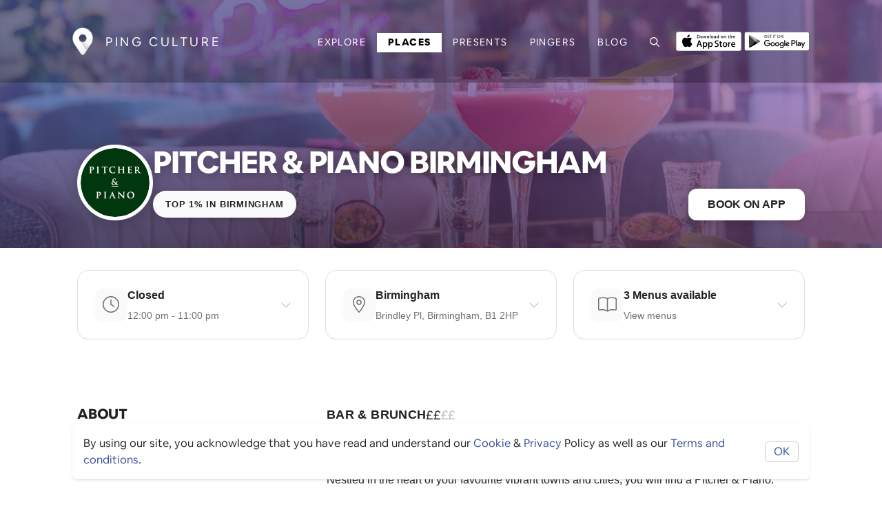

--- FILE ---
content_type: text/html; charset=utf-8
request_url: https://www.google.com/recaptcha/api2/aframe
body_size: 259
content:
<!DOCTYPE HTML><html><head><meta http-equiv="content-type" content="text/html; charset=UTF-8"></head><body><script nonce="keB5zEaZRr6AuCO48klRJA">/** Anti-fraud and anti-abuse applications only. See google.com/recaptcha */ try{var clients={'sodar':'https://pagead2.googlesyndication.com/pagead/sodar?'};window.addEventListener("message",function(a){try{if(a.source===window.parent){var b=JSON.parse(a.data);var c=clients[b['id']];if(c){var d=document.createElement('img');d.src=c+b['params']+'&rc='+(localStorage.getItem("rc::a")?sessionStorage.getItem("rc::b"):"");window.document.body.appendChild(d);sessionStorage.setItem("rc::e",parseInt(sessionStorage.getItem("rc::e")||0)+1);localStorage.setItem("rc::h",'1769408373838');}}}catch(b){}});window.parent.postMessage("_grecaptcha_ready", "*");}catch(b){}</script></body></html>

--- FILE ---
content_type: application/javascript; charset=UTF-8
request_url: https://ping-culture.com/src_app_modules_blog_blog_module_ts.js
body_size: 34165
content:
"use strict";(self.webpackChunkping_web=self.webpackChunkping_web||[]).push([["src_app_modules_blog_blog_module_ts"],{69423:(jt,J,r)=>{r.r(J),r.d(J,{BlogModule:()=>uo});var y=r(36362),l=r(52816),D=r(42321),e=r(3184),B=r(92218),L=r(59151),O=r(25670),T=r(85921),N=r(75035),oe=r(16960),H=r(31761),Y=r(2186),R=r(38075),le=r(24377),W=r(10644),q=r(64617),$=r(82684),ae=r(78064),re=r(39481),se=r(20384),ce=r(74742),ee=r(15034);function de(n,o){if(1&n&&(e.\u0275\u0275elementStart(0,"span"),e.\u0275\u0275text(1),e.\u0275\u0275elementEnd()),2&n){const t=e.\u0275\u0275nextContext();e.\u0275\u0275advance(1),e.\u0275\u0275textInterpolate1("for ",t.area?t.area:t.city,"")}}function pe(n,o){if(1&n&&e.\u0275\u0275element(0,"ping-blog-post-list-card",75),2&n){const t=e.\u0275\u0275nextContext().$implicit;e.\u0275\u0275property("post",t)}}function ge(n,o){if(1&n){const t=e.\u0275\u0275getCurrentView();e.\u0275\u0275elementStart(0,"ping-blog-post-list-card",76),e.\u0275\u0275listener("visibilityChange",function(a){e.\u0275\u0275restoreView(t);const s=e.\u0275\u0275nextContext(4);return s.onVisibilityChanged(a,s.posts.nextToken)}),e.\u0275\u0275elementEnd()}if(2&n){const t=e.\u0275\u0275nextContext().$implicit;e.\u0275\u0275property("post",t)("intersectionDebounce",0)}}const me=function(n){return{"bg-light":n}};function ue(n,o){if(1&n&&(e.\u0275\u0275elementStart(0,"div",8)(1,"div",71)(2,"div",72),e.\u0275\u0275template(3,pe,1,1,"ping-blog-post-list-card",73),e.\u0275\u0275elementEnd()(),e.\u0275\u0275template(4,ge,1,2,"ng-template",null,74,e.\u0275\u0275templateRefExtractor),e.\u0275\u0275elementEnd()),2&n){const t=o.index,i=e.\u0275\u0275reference(5),a=e.\u0275\u0275nextContext(3);e.\u0275\u0275advance(1),e.\u0275\u0275property("ngClass",e.\u0275\u0275pureFunction1(3,me,(t+1)%2)),e.\u0275\u0275advance(2),e.\u0275\u0275property("ngIf",t+1!==(null==a.posts?null:a.posts.items.length))("ngIfElse",i)}}function ve(n,o){if(1&n&&(e.\u0275\u0275elementContainerStart(0),e.\u0275\u0275template(1,ue,6,5,"div",70),e.\u0275\u0275elementContainerEnd()),2&n){const t=e.\u0275\u0275nextContext(2);e.\u0275\u0275advance(1),e.\u0275\u0275property("ngForOf",null==t.posts?null:t.posts.items)}}function _e(n,o){1&n&&(e.\u0275\u0275elementStart(0,"div",77),e.\u0275\u0275element(1,"img",78),e.\u0275\u0275elementStart(2,"p",79),e.\u0275\u0275text(3,"Sorry, we haven't written any blogs in this city yet!"),e.\u0275\u0275elementEnd()())}function he(n,o){1&n&&(e.\u0275\u0275elementStart(0,"div",80)(1,"div",81),e.\u0275\u0275element(2,"mat-spinner"),e.\u0275\u0275elementEnd()())}function fe(n,o){if(1&n&&(e.\u0275\u0275namespaceSVG(),e.\u0275\u0275namespaceHTML(),e.\u0275\u0275elementStart(0,"div",66)(1,"div"),e.\u0275\u0275template(2,ve,2,1,"ng-container",67),e.\u0275\u0275template(3,_e,4,0,"ng-template",null,68,e.\u0275\u0275templateRefExtractor),e.\u0275\u0275elementEnd(),e.\u0275\u0275template(5,he,3,0,"div",69),e.\u0275\u0275elementEnd()),2&n){const t=e.\u0275\u0275reference(4),i=e.\u0275\u0275nextContext();e.\u0275\u0275advance(2),e.\u0275\u0275property("ngIf",null==i.posts||null==i.posts.items?null:i.posts.items.length)("ngIfElse",t),e.\u0275\u0275advance(3),e.\u0275\u0275property("ngIf",i.loadingMore)}}const Q=function(){return{height:"400px",minHeight:"8em",width:"100%","background-color":"#f1f1f1","border-radius":0}},p=function(){return{height:"10%",minHeight:"2em",width:"100%","background-color":"#f1f1f1","border-radius":0}};function b(n,o){1&n&&(e.\u0275\u0275namespaceSVG(),e.\u0275\u0275namespaceHTML(),e.\u0275\u0275elementStart(0,"div",82)(1,"div",83)(2,"div",84)(3,"div",85),e.\u0275\u0275element(4,"ngx-skeleton-loader",86)(5,"br")(6,"ngx-skeleton-loader",86),e.\u0275\u0275elementEnd()(),e.\u0275\u0275elementStart(7,"div",84)(8,"div",85),e.\u0275\u0275element(9,"ngx-skeleton-loader",86)(10,"br")(11,"ngx-skeleton-loader",86),e.\u0275\u0275elementEnd()(),e.\u0275\u0275elementStart(12,"div",84)(13,"div",85),e.\u0275\u0275element(14,"ngx-skeleton-loader",86)(15,"br")(16,"ngx-skeleton-loader",86),e.\u0275\u0275elementEnd()()()()),2&n&&(e.\u0275\u0275advance(4),e.\u0275\u0275property("theme",e.\u0275\u0275pureFunction0(6,Q)),e.\u0275\u0275advance(2),e.\u0275\u0275property("theme",e.\u0275\u0275pureFunction0(7,p)),e.\u0275\u0275advance(3),e.\u0275\u0275property("theme",e.\u0275\u0275pureFunction0(8,Q)),e.\u0275\u0275advance(2),e.\u0275\u0275property("theme",e.\u0275\u0275pureFunction0(9,p)),e.\u0275\u0275advance(3),e.\u0275\u0275property("theme",e.\u0275\u0275pureFunction0(10,Q)),e.\u0275\u0275advance(2),e.\u0275\u0275property("theme",e.\u0275\u0275pureFunction0(11,p)))}let d=(()=>{class n{constructor(t,i,a,s,c,h,x,C,u,f,P){this.cd=t,this.blogService=i,this.route=a,this.seo=s,this.store=c,this.cityService=h,this.googleAnalytics=x,this.localStorageService=C,this.platformId=u,this.utils=f,this.router=P,this.$destroy=new B.xQ}ngOnInit(){this.posts=this.route.snapshot.data.posts,this.route.paramMap.subscribe(t=>{var i,a;this.city=(null===(i=null==t?void 0:t.params)||void 0===i?void 0:i.city)||null,this.area=(null===(a=null==t?void 0:t.params)||void 0===a?void 0:a.area)||null,!this.city&&"undefined"!=typeof localStorage&&(this.city=localStorage.getItem("city")||null)}),this.cityService.getCities(),this.$cities=this.store.object$("cities").pipe((0,L.h)(N.UE),(0,O.P)(),(0,T.R)(this.$destroy)),this.cd.detectChanges(),this.applySEO()}ngAfterViewInit(){this.utils.stopSpinner()}ngOnDestroy(){this.$destroy.next(null),this.$destroy.complete()}getMore(t){var i;return(0,D.mG)(this,void 0,void 0,function*(){if(t){let a;this.loadingMore=!0,this.cd.detectChanges(),a=this.city?yield this.blogService.getBlogPostByCity(this.city,this.area,t):yield this.blogService.getBlogPosts(t).pipe((0,T.R)(this.$destroy),(0,O.P)()).toPromise(),(null===(i=null==a?void 0:a.items)||void 0===i?void 0:i.length)&&(this.posts.items.push(...a.items),this.posts.nextToken=a.nextToken),this.loadingMore=!1,this.cd.detectChanges()}})}goToBlog(t){this.router.navigateByUrl(`blog/${t.id}`)}updateCity(t){return(0,D.mG)(this,void 0,void 0,function*(){this.store.setKey("city",(null==t?void 0:t.title)||null),this.city=(null==t?void 0:t.title)||null,this.posts=null,this.posts=t?yield this.blogService.getBlogPostByCity(null==t?void 0:t.title):yield this.blogService.getBlogPosts().pipe((0,O.P)(),(0,T.R)(this.$destroy)).toPromise(),this.cd.detectChanges()})}onVisibilityChanged(t,i){i&&t===oe.R.Visible&&this.getMore(i)}applySEO(){var t,i,a=this.area?this.area+", "+this.city:this.city||null;const s=(null===(i=null===(t=this.router)||void 0===t?void 0:t.url)||void 0===i?void 0:i.split("?")[0])||"/blog/list";this.seo.updateMeta(`Our thoughts and insights ${a?"into "+a:""} - Ping Culture`,`Our hand-written thoughts and inspirations for the best (or worst) places and things to do ${a?"in "+a:" in your area"}. `,s,"https://ping-culture.com/assets/images/places.jpg","website");let c="https://ping-culture.com/blog/list";this.city&&(c=`https://ping-culture.com/blog/list/${this.utils.encodeRoute(this.city)}`,this.area&&(c=`https://ping-culture.com/blog/list/${this.utils.encodeRoute(this.city)}/${this.utils.encodeRoute(this.area)}`)),this.seo.createLinkForCanonicalURL(c)}downloadApp(t){this.googleAnalytics.trackMixpanelEvent("app-download",{platform:t}),this.googleAnalytics.trackFbEvent("Lead",{content_name:t,value:1})}}return n.\u0275fac=function(t){return new(t||n)(e.\u0275\u0275directiveInject(e.ChangeDetectorRef),e.\u0275\u0275directiveInject(H.Z),e.\u0275\u0275directiveInject(l.gz),e.\u0275\u0275directiveInject(Y.v),e.\u0275\u0275directiveInject(R.d),e.\u0275\u0275directiveInject(le.e),e.\u0275\u0275directiveInject(W.$),e.\u0275\u0275directiveInject(q.g),e.\u0275\u0275directiveInject(e.PLATFORM_ID),e.\u0275\u0275directiveInject($.e),e.\u0275\u0275directiveInject(l.F0))},n.\u0275cmp=e.\u0275\u0275defineComponent({type:n,selectors:[["ping-blog-places-list-page"]],decls:73,vars:4,consts:[[1,"image-banner","w-100","d-flex","flex-column","flex-center"],[1,"banner-bg","banner-bg--phone",2,"background-image","url(/assets/images/banner-crop.jpg)"],[1,"overlay","d-flex","flex-column","flex-center","w-100","h-100","p-4"],[1,"mt-3","text-white","text-center","d-flex","flex-column","flex-center"],[4,"ngIf"],[3,"citySelected","selectCity"],[1,"page-content"],[1,"container","px-0"],[1,"row"],[1,"col-12","p-4"],[1,"text-center","pt-4","h5"],[1,"d-flex","flex-row","flex-center","mt-2"],["href","https://apps.apple.com/us/app/ping-culture/id1487319809","target","_blank","title","Opens to the app store","aria-label","Opens to download from the Apple app store","alt","Opens to download from the Apple app store",1,"p-2",3,"click"],["alt","Opens to download from the Apple app store","xmlns","http://www.w3.org/2000/svg","width","2500","height","741","viewBox","0 0 539.856 160",1,"app-store-icon"],["transform","scale(4.00216 4.0011)"],["fill","#FFF","d","M134.032 35.268a3.83 3.83 0 0 1-3.834 3.83H4.729a3.835 3.835 0 0 1-3.839-3.83V4.725A3.84 3.84 0 0 1 4.729.89h125.468a3.834 3.834 0 0 1 3.834 3.835l.001 30.543z"],["fill","#A6A6A6","d","M130.198 39.989H4.729A4.73 4.73 0 0 1 0 35.268V4.726A4.733 4.733 0 0 1 4.729 0h125.468a4.735 4.735 0 0 1 4.729 4.726v30.542c.002 2.604-2.123 4.721-4.728 4.721z"],["d","M134.032 35.268a3.83 3.83 0 0 1-3.834 3.83H4.729a3.835 3.835 0 0 1-3.839-3.83V4.725A3.84 3.84 0 0 1 4.729.89h125.468a3.834 3.834 0 0 1 3.834 3.835l.001 30.543z"],["fill","#FFF","d","M30.128 19.784c-.029-3.223 2.639-4.791 2.761-4.864-1.511-2.203-3.853-2.504-4.676-2.528-1.967-.207-3.875 1.177-4.877 1.177-1.022 0-2.565-1.157-4.228-1.123-2.14.033-4.142 1.272-5.24 3.196-2.266 3.923-.576 9.688 1.595 12.859 1.086 1.554 2.355 3.287 4.016 3.226 1.625-.066 2.232-1.035 4.193-1.035 1.943 0 2.513 1.035 4.207.996 1.744-.027 2.842-1.56 3.89-3.127 1.255-1.779 1.759-3.533 1.779-3.623-.04-.014-3.386-1.292-3.42-5.154zM26.928 10.306c.874-1.093 1.472-2.58 1.306-4.089-1.265.056-2.847.875-3.758 1.944-.806.942-1.526 2.486-1.34 3.938 1.421.106 2.88-.717 3.792-1.793z"],["id","a","gradientUnits","userSpaceOnUse","x1","-23.235","y1","97.431","x2","-23.235","y2","61.386","gradientTransform","matrix(4.0022 0 0 4.0011 191.95 -349.736)"],["offset","0","stop-color","#1a1a1a","stop-opacity",".1"],["offset",".123","stop-color","#212121","stop-opacity",".151"],["offset",".308","stop-color","#353535","stop-opacity",".227"],["offset",".532","stop-color","#b5b5b5","stop-opacity",".318"],["offset",".783","stop-color","#858585","stop-opacity",".421"],["offset","1","stop-color","#b3b3b3","stop-opacity",".51"],["fill","url(#a)","d","M130.198 0H62.993l26.323 39.989h40.882a4.733 4.733 0 0 0 4.729-4.724V4.726A4.734 4.734 0 0 0 130.198 0z"],["fill","#FFF"],["d","M53.665 31.504h-2.271l-1.244-3.909h-4.324l-1.185 3.909H42.43l4.285-13.308h2.646l4.304 13.308zm-3.89-5.549L48.65 22.48c-.119-.355-.343-1.191-.671-2.507h-.04c-.132.566-.343 1.402-.632 2.507l-1.106 3.475h3.574zM64.663 26.588c0 1.632-.443 2.922-1.33 3.869-.794.843-1.781 1.264-2.958 1.264-1.271 0-2.185-.453-2.74-1.361v5.035h-2.132V25.062c0-1.025-.027-2.076-.079-3.154h1.875l.119 1.521h.04c.711-1.146 1.79-1.719 3.238-1.719 1.132 0 2.077.447 2.833 1.342.755.897 1.134 2.075 1.134 3.536zm-2.172.078c0-.934-.21-1.704-.632-2.311-.461-.631-1.08-.947-1.856-.947-.526 0-1.004.176-1.431.523-.428.35-.708.807-.839 1.373a2.784 2.784 0 0 0-.099.649v1.601c0 .697.214 1.286.642 1.768.428.48.984.721 1.668.721.803 0 1.428-.311 1.875-.928.448-.619.672-1.435.672-2.449zM75.7 26.588c0 1.632-.443 2.922-1.33 3.869-.795.843-1.781 1.264-2.959 1.264-1.271 0-2.185-.453-2.74-1.361v5.035h-2.132V25.062c0-1.025-.027-2.076-.079-3.154h1.875l.119 1.521h.04c.71-1.146 1.789-1.719 3.238-1.719 1.131 0 2.076.447 2.834 1.342.754.897 1.134 2.075 1.134 3.536zm-2.173.078c0-.934-.211-1.704-.633-2.311-.461-.631-1.078-.947-1.854-.947-.526 0-1.004.176-1.433.523-.428.35-.707.807-.838 1.373-.065.264-.1.479-.1.649v1.601c0 .697.215 1.286.641 1.768.428.479.984.721 1.67.721.804 0 1.429-.311 1.875-.928.448-.619.672-1.435.672-2.449zM88.04 27.771c0 1.133-.396 2.054-1.183 2.765-.866.776-2.075 1.165-3.625 1.165-1.432 0-2.58-.276-3.446-.829l.493-1.777c.935.554 1.962.83 3.08.83.804 0 1.429-.182 1.875-.543.447-.362.673-.846.673-1.45 0-.541-.187-.994-.554-1.363-.369-.368-.979-.711-1.836-1.026-2.33-.869-3.496-2.14-3.496-3.812 0-1.092.412-1.986 1.234-2.685.822-.698 1.912-1.047 3.268-1.047 1.211 0 2.22.211 3.021.632l-.535 1.738c-.754-.408-1.605-.612-2.557-.612-.752 0-1.342.185-1.764.553-.355.329-.535.73-.535 1.206 0 .525.205.961.613 1.303.354.315 1 .658 1.934 1.026 1.146.462 1.988 1 2.527 1.618.543.618.813 1.389.813 2.308zM95.107 23.508h-2.35v4.659c0 1.185.414 1.776 1.244 1.776.381 0 .697-.032.947-.099l.059 1.619c-.42.157-.973.236-1.658.236-.842 0-1.5-.257-1.975-.771-.473-.514-.711-1.375-.711-2.587v-4.837h-1.4v-1.6h1.4v-1.757l2.094-.632v2.389h2.35v1.604zM105.689 26.627c0 1.475-.422 2.686-1.264 3.633-.881.975-2.053 1.461-3.514 1.461-1.41 0-2.531-.467-3.367-1.4-.836-.935-1.254-2.113-1.254-3.534 0-1.487.432-2.705 1.293-3.652.863-.948 2.025-1.422 3.486-1.422 1.408 0 2.539.468 3.395 1.402.818.906 1.225 2.076 1.225 3.512zm-2.21.049c0-.879-.19-1.633-.571-2.264-.447-.762-1.087-1.143-1.916-1.143-.854 0-1.509.381-1.955 1.143-.382.631-.572 1.398-.572 2.304 0 .88.19 1.636.572 2.265.461.762 1.104 1.143 1.937 1.143.815 0 1.454-.389 1.916-1.162.392-.646.589-1.405.589-2.286zM112.622 23.783a3.71 3.71 0 0 0-.672-.059c-.75 0-1.33.282-1.738.85-.354.5-.532 1.132-.532 1.895v5.035h-2.132V24.93a67.43 67.43 0 0 0-.062-3.021h1.857l.078 1.836h.059c.226-.631.58-1.14 1.066-1.521a2.578 2.578 0 0 1 1.541-.514c.197 0 .375.014.533.039l.002 2.034zM122.157 26.252a5 5 0 0 1-.078.967h-6.396c.024.948.334 1.674.928 2.174.539.446 1.236.67 2.092.67.947 0 1.811-.15 2.588-.453l.334 1.479c-.908.396-1.98.593-3.217.593-1.488 0-2.656-.438-3.506-1.312-.848-.875-1.273-2.051-1.273-3.524 0-1.446.395-2.651 1.186-3.612.828-1.026 1.947-1.539 3.355-1.539 1.383 0 2.43.513 3.141 1.539.563.813.846 1.821.846 3.018zm-2.033-.553c.015-.633-.125-1.178-.414-1.639-.369-.594-.937-.89-1.698-.89-.697 0-1.265.289-1.697.869-.355.461-.566 1.015-.631 1.658l4.44.002z"],["d","M45.211 13.491c-.593 0-1.106-.029-1.533-.078V6.979a11.606 11.606 0 0 1 1.805-.136c2.445 0 3.571 1.203 3.571 3.164 0 2.262-1.33 3.484-3.843 3.484zm.358-5.823c-.33 0-.611.02-.844.068v4.891c.126.02.368.029.708.029 1.602 0 2.514-.912 2.514-2.62 0-1.523-.825-2.368-2.378-2.368zM52.563 13.54c-1.378 0-2.271-1.029-2.271-2.426 0-1.456.912-2.494 2.349-2.494 1.358 0 2.271.98 2.271 2.417 0 1.474-.941 2.503-2.349 2.503zm.04-4.154c-.757 0-1.242.708-1.242 1.698 0 .971.495 1.679 1.232 1.679s1.232-.757 1.232-1.699c0-.96-.485-1.678-1.222-1.678zM62.77 8.717l-1.475 4.716h-.961l-.611-2.048a15.53 15.53 0 0 1-.379-1.523h-.02c-.077.514-.223 1.029-.378 1.523l-.65 2.048h-.971l-1.388-4.716h1.077l.534 2.242c.126.534.232 1.038.32 1.514h.02c.077-.397.203-.893.388-1.504l.67-2.251h.854l.641 2.203c.155.534.281 1.058.379 1.553h.028c.068-.485.175-1 .32-1.553l.573-2.203 1.029-.001zM68.2 13.433h-1.048v-2.708c0-.834-.32-1.252-.951-1.252-.621 0-1.048.534-1.048 1.155v2.805h-1.048v-3.368c0-.417-.01-.864-.039-1.349h.922l.049.728h.029c.282-.504.854-.824 1.495-.824.99 0 1.64.757 1.64 1.989l-.001 2.824zM71.09 13.433h-1.049v-6.88h1.049v6.88zM74.911 13.54c-1.377 0-2.271-1.029-2.271-2.426 0-1.456.912-2.494 2.348-2.494 1.359 0 2.271.98 2.271 2.417.001 1.474-.941 2.503-2.348 2.503zm.039-4.154c-.757 0-1.242.708-1.242 1.698 0 .971.496 1.679 1.231 1.679.738 0 1.232-.757 1.232-1.699.001-.96-.483-1.678-1.221-1.678zM81.391 13.433l-.076-.543h-.028c-.32.437-.787.65-1.379.65-.845 0-1.445-.592-1.445-1.388 0-1.164 1.009-1.766 2.756-1.766v-.087c0-.621-.329-.932-.979-.932-.465 0-.873.117-1.232.35l-.213-.689c.436-.272.98-.408 1.619-.408 1.232 0 1.854.65 1.854 1.951v1.737c0 .476.021.845.068 1.126l-.945-.001zm-.144-2.349c-1.164 0-1.748.282-1.748.951 0 .495.301.737.719.737.533 0 1.029-.407 1.029-.96v-.728zM87.357 13.433l-.049-.757h-.029c-.301.572-.807.864-1.514.864-1.137 0-1.979-1-1.979-2.407 0-1.475.873-2.514 2.065-2.514.631 0 1.078.213 1.33.641h.021V6.553h1.049v5.609c0 .456.011.883.039 1.271h-.933zm-.155-2.775c0-.66-.437-1.223-1.104-1.223-.777 0-1.252.689-1.252 1.659 0 .951.493 1.602 1.231 1.602.659 0 1.125-.573 1.125-1.252v-.786zM94.902 13.54c-1.377 0-2.27-1.029-2.27-2.426 0-1.456.912-2.494 2.348-2.494 1.359 0 2.271.98 2.271 2.417.001 1.474-.94 2.503-2.349 2.503zm.039-4.154c-.756 0-1.241.708-1.241 1.698 0 .971.495 1.679 1.231 1.679.738 0 1.232-.757 1.232-1.699.002-.96-.483-1.678-1.222-1.678zM102.887 13.433h-1.049v-2.708c0-.834-.32-1.252-.951-1.252-.621 0-1.047.534-1.047 1.155v2.805h-1.049v-3.368c0-.417-.01-.864-.039-1.349h.922l.049.728h.029c.281-.504.854-.825 1.494-.825.99 0 1.641.757 1.641 1.989v2.825zM109.938 9.503h-1.153v2.29c0 .583.202.874.61.874.185 0 .34-.02.465-.049l.029.796c-.203.078-.475.117-.813.117-.826 0-1.32-.456-1.32-1.65V9.503h-.688v-.786h.688v-.864l1.029-.311v1.174h1.153v.787zM115.486 13.433h-1.047v-2.688c0-.844-.319-1.271-.951-1.271-.543 0-1.049.369-1.049 1.116v2.843h-1.047v-6.88h1.047v2.833h.021c.33-.514.808-.767 1.418-.767.998 0 1.608.776 1.608 2.009v2.805zM121.17 11.327h-3.145c.02.893.611 1.397 1.486 1.397.465 0 .893-.078 1.271-.223l.163.728c-.446.194-.971.291-1.582.291-1.475 0-2.348-.932-2.348-2.377 0-1.446.894-2.533 2.23-2.533 1.205 0 1.961.893 1.961 2.242a2.02 2.02 0 0 1-.036.475zm-.961-.747c0-.728-.367-1.242-1.037-1.242-.602 0-1.078.524-1.146 1.242h2.183z"],["href","https://play.google.com/store/apps/details?id=com.app.ping","target","_blank","title","Opens to the app store","aria-label","Opens to download from the android store","alt","Opens to download from the Android app store",1,"p-2",3,"click"],["alt","Opens to download from the Android app store","src","/src/assets/app-store-icons/google-play-download-android-app.svg","id","Layer_1","xmlns","http://www.w3.org/2000/svg","viewBox","0 0 135 40","width","2500","height","741",1,"app-store-icon"],["d","M130 40H5c-2.8 0-5-2.2-5-5V5c0-2.8 2.2-5 5-5h125c2.8 0 5 2.2 5 5v30c0 2.8-2.2 5-5 5z"],["d","M130 .8c2.3 0 4.2 1.9 4.2 4.2v30c0 2.3-1.9 4.2-4.2 4.2H5C2.7 39.2.8 37.3.8 35V5C.8 2.7 2.7.8 5 .8h125m0-.8H5C2.2 0 0 2.3 0 5v30c0 2.8 2.2 5 5 5h125c2.8 0 5-2.2 5-5V5c0-2.7-2.2-5-5-5z",1,"st0"],["d","M47.4 10.2c0 .8-.2 1.5-.7 2-.6.6-1.3.9-2.2.9-.9 0-1.6-.3-2.2-.9-.6-.6-.9-1.3-.9-2.2 0-.9.3-1.6.9-2.2.6-.6 1.3-.9 2.2-.9.4 0 .8.1 1.2.3.4.2.7.4.9.7l-.5.5c-.4-.5-.9-.7-1.6-.7-.6 0-1.2.2-1.6.7-.5.4-.7 1-.7 1.7s.2 1.3.7 1.7c.5.4 1 .7 1.6.7.7 0 1.2-.2 1.7-.7.3-.3.5-.7.5-1.2h-2.2v-.8h2.9v.4zM52 7.7h-2.7v1.9h2.5v.7h-2.5v1.9H52v.8h-3.5V7H52v.7zM55.3 13h-.8V7.7h-1.7V7H57v.7h-1.7V13zM59.9 13V7h.8v6h-.8zM64.1 13h-.8V7.7h-1.7V7h4.1v.7H64V13zM73.6 12.2c-.6.6-1.3.9-2.2.9-.9 0-1.6-.3-2.2-.9-.6-.6-.9-1.3-.9-2.2s.3-1.6.9-2.2c.6-.6 1.3-.9 2.2-.9.9 0 1.6.3 2.2.9.6.6.9 1.3.9 2.2 0 .9-.3 1.6-.9 2.2zm-3.8-.5c.4.4 1 .7 1.6.7.6 0 1.2-.2 1.6-.7.4-.4.7-1 .7-1.7s-.2-1.3-.7-1.7c-.4-.4-1-.7-1.6-.7-.6 0-1.2.2-1.6.7-.4.4-.7 1-.7 1.7s.2 1.3.7 1.7zM75.6 13V7h.9l2.9 4.7V7h.8v6h-.8l-3.1-4.9V13h-.7z",1,"st1"],["d","M68.1 21.8c-2.4 0-4.3 1.8-4.3 4.3 0 2.4 1.9 4.3 4.3 4.3s4.3-1.8 4.3-4.3c0-2.6-1.9-4.3-4.3-4.3zm0 6.8c-1.3 0-2.4-1.1-2.4-2.6s1.1-2.6 2.4-2.6c1.3 0 2.4 1 2.4 2.6 0 1.5-1.1 2.6-2.4 2.6zm-9.3-6.8c-2.4 0-4.3 1.8-4.3 4.3 0 2.4 1.9 4.3 4.3 4.3s4.3-1.8 4.3-4.3c0-2.6-1.9-4.3-4.3-4.3zm0 6.8c-1.3 0-2.4-1.1-2.4-2.6s1.1-2.6 2.4-2.6c1.3 0 2.4 1 2.4 2.6 0 1.5-1.1 2.6-2.4 2.6zm-11.1-5.5v1.8H52c-.1 1-.5 1.8-1 2.3-.6.6-1.6 1.3-3.3 1.3-2.7 0-4.7-2.1-4.7-4.8s2.1-4.8 4.7-4.8c1.4 0 2.5.6 3.3 1.3l1.3-1.3c-1.1-1-2.5-1.8-4.5-1.8-3.6 0-6.7 3-6.7 6.6 0 3.6 3.1 6.6 6.7 6.6 2 0 3.4-.6 4.6-1.9 1.2-1.2 1.6-2.9 1.6-4.2 0-.4 0-.8-.1-1.1h-6.2zm45.4 1.4c-.4-1-1.4-2.7-3.6-2.7s-4 1.7-4 4.3c0 2.4 1.8 4.3 4.2 4.3 1.9 0 3.1-1.2 3.5-1.9l-1.4-1c-.5.7-1.1 1.2-2.1 1.2s-1.6-.4-2.1-1.3l5.7-2.4-.2-.5zm-5.8 1.4c0-1.6 1.3-2.5 2.2-2.5.7 0 1.4.4 1.6.9l-3.8 1.6zM82.6 30h1.9V17.5h-1.9V30zm-3-7.3c-.5-.5-1.3-1-2.3-1-2.1 0-4.1 1.9-4.1 4.3s1.9 4.2 4.1 4.2c1 0 1.8-.5 2.2-1h.1v.6c0 1.6-.9 2.5-2.3 2.5-1.1 0-1.9-.8-2.1-1.5l-1.6.7c.5 1.1 1.7 2.5 3.8 2.5 2.2 0 4-1.3 4-4.4V22h-1.8v.7zm-2.2 5.9c-1.3 0-2.4-1.1-2.4-2.6s1.1-2.6 2.4-2.6c1.3 0 2.3 1.1 2.3 2.6s-1 2.6-2.3 2.6zm24.4-11.1h-4.5V30h1.9v-4.7h2.6c2.1 0 4.1-1.5 4.1-3.9s-2-3.9-4.1-3.9zm.1 6h-2.7v-4.3h2.7c1.4 0 2.2 1.2 2.2 2.1-.1 1.1-.9 2.2-2.2 2.2zm11.5-1.8c-1.4 0-2.8.6-3.3 1.9l1.7.7c.4-.7 1-.9 1.7-.9 1 0 1.9.6 2 1.6v.1c-.3-.2-1.1-.5-1.9-.5-1.8 0-3.6 1-3.6 2.8 0 1.7 1.5 2.8 3.1 2.8 1.3 0 1.9-.6 2.4-1.2h.1v1h1.8v-4.8c-.2-2.2-1.9-3.5-4-3.5zm-.2 6.9c-.6 0-1.5-.3-1.5-1.1 0-1 1.1-1.3 2-1.3.8 0 1.2.2 1.7.4-.2 1.2-1.2 2-2.2 2zm10.5-6.6l-2.1 5.4h-.1l-2.2-5.4h-2l3.3 7.6-1.9 4.2h1.9l5.1-11.8h-2zm-16.8 8h1.9V17.5h-1.9V30z",1,"st2"],["id","SVGID_1_","gradientUnits","userSpaceOnUse","x1","21.8","y1","33.29","x2","5.017","y2","16.508","gradientTransform","matrix(1 0 0 -1 0 42)"],["offset","0","stop-color","#00a0ff"],["offset",".007","stop-color","#00a1ff"],["offset",".26","stop-color","#00beff"],["offset",".512","stop-color","#6c6c6c"],["offset",".76","stop-color","#00dfff"],["offset","1","stop-color","#00e3ff"],["d","M10.4 7.5c-.3.3-.4.8-.4 1.4V31c0 .6.2 1.1.5 1.4l.1.1L23 20.1v-.2L10.4 7.5z",1,"st3"],["id","SVGID_2_","gradientUnits","userSpaceOnUse","x1","33.834","y1","21.999","x2","9.637","y2","21.999","gradientTransform","matrix(1 0 0 -1 0 42)"],["offset","0","stop-color","#ffe000"],["offset",".409","stop-color","#ffbd00"],["offset",".775","stop-color","orange"],["offset","1","stop-color","#ff9c00"],["d","M27 24.3l-4.1-4.1V19.9l4.1-4.1.1.1 4.9 2.8c1.4.8 1.4 2.1 0 2.9l-5 2.7z",1,"st4"],["id","SVGID_3_","gradientUnits","userSpaceOnUse","x1","24.827","y1","19.704","x2","2.069","y2","-3.054","gradientTransform","matrix(1 0 0 -1 0 42)"],["offset","0","stop-color","#ff3a44"],["offset","1","stop-color","#c31162"],["d","M27.1 24.2L22.9 20 10.4 32.5c.5.5 1.2.5 2.1.1l14.6-8.4",1,"st5"],["id","SVGID_4_","gradientUnits","userSpaceOnUse","x1","7.297","y1","41.824","x2","17.46","y2","31.661","gradientTransform","matrix(1 0 0 -1 0 42)"],["offset","0","stop-color","#32a071"],["offset",".069","stop-color","#2da771"],["offset",".476","stop-color","#15cf74"],["offset",".801","stop-color","#06e775"],["offset","1","stop-color","#00f076"],["d","M27.1 15.8L12.5 7.5c-.9-.5-1.6-.4-2.1.1L22.9 20l4.2-4.2z",1,"st6"],["d","M27 24.1l-14.5 8.2c-.8.5-1.5.4-2 0l-.1.1.1.1c.5.4 1.2.5 2 0L27 24.1z",1,"st7"],["d","M10.4 32.3c-.3-.3-.4-.8-.4-1.4v.1c0 .6.2 1.1.5 1.4v-.1h-.1zM32 21.3l-5 2.8.1.1 4.9-2.8c.7-.4 1-.9 1-1.4 0 .5-.4.9-1 1.3z",1,"st8"],["d","M12.5 7.6L32 18.7c.6.4 1 .8 1 1.3 0-.5-.3-1-1-1.4L12.5 7.5c-1.4-.8-2.5-.2-2.5 1.4V9c0-1.5 1.1-2.2 2.5-1.4z",1,"st9"],["class","w-100 pb-4",4,"ngIf","ngIfElse"],["loadingMoreBoxes",""],[1,"w-100","pb-4"],[4,"ngIf","ngIfElse"],["emptyList",""],["class","d-flex flex-column flex-center  w-100 p-5",4,"ngIf"],["class","row",4,"ngFor","ngForOf"],[1,"col-12","border-bottom",3,"ngClass"],[1,"container","blog-padding-y"],[3,"post",4,"ngIf","ngIfElse"],["lastInArray",""],[3,"post"],["intersectionObserver","",3,"post","intersectionDebounce","visibilityChange"],[1,"d-flex","flex-column","flex-center"],["src","assets/vectors/empty.svg","alt","Ping places empty placeholder image","width","600","height","300",1,"empty-img"],[1,"mb-0","mt-4"],[1,"d-flex","flex-column","flex-center","w-100","p-5"],[1,"d-flex","flex-center","flex-grow-1","p-2"],[1,"w-100","bg-light","py-3"],[1,"container"],[1,"row","p-4"],[1,"col-12"],["count","1",3,"theme"]],template:function(t,i){if(1&t&&(e.\u0275\u0275elementStart(0,"div",0),e.\u0275\u0275element(1,"div",1),e.\u0275\u0275elementStart(2,"div",2)(3,"h1",3),e.\u0275\u0275text(4,"Blogs "),e.\u0275\u0275template(5,de,2,1,"span",4),e.\u0275\u0275elementEnd(),e.\u0275\u0275elementStart(6,"ping-city-select",5),e.\u0275\u0275listener("selectCity",function(s){return i.updateCity(s)}),e.\u0275\u0275elementEnd()()(),e.\u0275\u0275elementStart(7,"div",6)(8,"div",7)(9,"div",8)(10,"div",9)(11,"p",10),e.\u0275\u0275text(12,"Let's get Pinging! Download the app for even more..."),e.\u0275\u0275elementEnd(),e.\u0275\u0275elementStart(13,"div",11)(14,"a",12),e.\u0275\u0275listener("click",function(){return i.downloadApp("ios")}),e.\u0275\u0275namespaceSVG(),e.\u0275\u0275elementStart(15,"svg",13)(16,"g",14),e.\u0275\u0275element(17,"path",15)(18,"path",16)(19,"path",17)(20,"path",18),e.\u0275\u0275elementStart(21,"linearGradient",19),e.\u0275\u0275element(22,"stop",20)(23,"stop",21)(24,"stop",22)(25,"stop",23)(26,"stop",24)(27,"stop",25),e.\u0275\u0275elementEnd(),e.\u0275\u0275element(28,"path",26),e.\u0275\u0275elementStart(29,"g",27),e.\u0275\u0275element(30,"path",28),e.\u0275\u0275elementEnd(),e.\u0275\u0275elementStart(31,"g",27),e.\u0275\u0275element(32,"path",29),e.\u0275\u0275elementEnd()()()(),e.\u0275\u0275namespaceHTML(),e.\u0275\u0275elementStart(33,"a",30),e.\u0275\u0275listener("click",function(){return i.downloadApp("android")}),e.\u0275\u0275namespaceSVG(),e.\u0275\u0275elementStart(34,"svg",31)(35,"style"),e.\u0275\u0275text(36," .st0 { fill: #a6a6a6 } .st1 { stroke: #fff; stroke-width: .2; stroke-miterlimit: 10 } .st1, .st2 { fill: #fff } .st3 { fill: url(#SVGID_1_) } .st4 { fill: #6c6c6c } .st5 { fill: #000000 } .st6 { fill: #9a9a9a } .st7, .st8, .st9 { opacity: .2; enable-background: new } .st8, .st9 { opacity: .12 } .st9 { opacity: .25; fill: #fff } "),e.\u0275\u0275elementEnd(),e.\u0275\u0275element(37,"path",32)(38,"path",33)(39,"path",34)(40,"path",35),e.\u0275\u0275elementStart(41,"g")(42,"linearGradient",36),e.\u0275\u0275element(43,"stop",37)(44,"stop",38)(45,"stop",39)(46,"stop",40)(47,"stop",41)(48,"stop",42),e.\u0275\u0275elementEnd(),e.\u0275\u0275element(49,"path",43),e.\u0275\u0275elementStart(50,"linearGradient",44),e.\u0275\u0275element(51,"stop",45)(52,"stop",46)(53,"stop",47)(54,"stop",48),e.\u0275\u0275elementEnd(),e.\u0275\u0275element(55,"path",49),e.\u0275\u0275elementStart(56,"linearGradient",50),e.\u0275\u0275element(57,"stop",51)(58,"stop",52),e.\u0275\u0275elementEnd(),e.\u0275\u0275element(59,"path",53),e.\u0275\u0275elementStart(60,"linearGradient",54),e.\u0275\u0275element(61,"stop",55)(62,"stop",56)(63,"stop",57)(64,"stop",58)(65,"stop",59),e.\u0275\u0275elementEnd(),e.\u0275\u0275element(66,"path",60)(67,"path",61)(68,"path",62)(69,"path",63),e.\u0275\u0275elementEnd()()()()()()(),e.\u0275\u0275template(70,fe,6,3,"div",64),e.\u0275\u0275elementEnd(),e.\u0275\u0275template(71,b,17,12,"ng-template",null,65,e.\u0275\u0275templateRefExtractor)),2&t){const a=e.\u0275\u0275reference(72);e.\u0275\u0275advance(5),e.\u0275\u0275property("ngIf",i.area||i.city),e.\u0275\u0275advance(1),e.\u0275\u0275property("citySelected",i.city),e.\u0275\u0275advance(64),e.\u0275\u0275property("ngIf",i.posts)("ngIfElse",a)}},directives:[y.NgIf,ae.a,y.NgForOf,y.NgClass,re.c,se.Z,ce.Ou,ee.x],styles:["[_nghost-%COMP%]{position:relative;display:block;width:100%}.app-store-icon[_ngcontent-%COMP%]{max-height:50px;transition:.1s ease-in-out;max-width:100%;width:140px;object-fit:contain;vertical-align:text-top}.app-store-icon[_ngcontent-%COMP%]:hover{transform:scale(1.1)}.blog-padding-y[_ngcontent-%COMP%]{padding-top:5em;padding-bottom:5em}@media (max-width: 768px){.blog-padding-y[_ngcontent-%COMP%]{padding-top:2em;padding-bottom:2em}}.image-banner[_ngcontent-%COMP%]{overflow:visible}h1[_ngcontent-%COMP%], .h1[_ngcontent-%COMP%]{font-size:3rem;font-weight:600;max-width:90%}@media (max-width: 768px){h1[_ngcontent-%COMP%], .h1[_ngcontent-%COMP%]{font-size:2rem}}"],changeDetection:0}),n})();var g=r(72257),_=r(74333),m=r(53298),v=r(92340),S=r(9306),M=r(76098),G=r(24256),z=r(29322),j=r(50318),te=r(90787),A=r(33795),Ut=r(23780),Nt=r(59376),Ht=r(21619),Yt=r(65807),Wt=r(12245),Qt=r(13838),ne=r(50600),ie=r(13673),Gt=r(54352),Zt=r(82953),Xt=r(52821);function Kt(n,o){if(1&n&&(e.\u0275\u0275element(0,"img-fade",13),e.\u0275\u0275pipe(1,"s3Img")),2&n){const t=e.\u0275\u0275nextContext();e.\u0275\u0275propertyInterpolate("alt",null==t.place?null:t.place.title),e.\u0275\u0275property("src",e.\u0275\u0275pipeBind4(1,3,t.image,"events",700,!1))("animate",!0)}}function Jt(n,o){if(1&n&&e.\u0275\u0275element(0,"img-fade",14),2&n){const t=e.\u0275\u0275nextContext();e.\u0275\u0275propertyInterpolate("alt",null==t.event?null:t.event.title),e.\u0275\u0275property("animate",!0)("src",t.image)}}function qt(n,o){if(1&n&&(e.\u0275\u0275element(0,"p",15),e.\u0275\u0275pipe(1,"twoDatesDisplay")),2&n){const t=e.\u0275\u0275nextContext();e.\u0275\u0275property("innerHTML",e.\u0275\u0275pipeBind2(1,1,t.event.startDate,t.event.endDate),e.\u0275\u0275sanitizeHtml)}}function en(n,o){if(1&n&&(e.\u0275\u0275elementStart(0,"p"),e.\u0275\u0275text(1),e.\u0275\u0275pipe(2,"daysOfWeek"),e.\u0275\u0275elementEnd()),2&n){const t=e.\u0275\u0275nextContext();e.\u0275\u0275advance(1),e.\u0275\u0275textInterpolate4("",t.event.daysOfWeek&&t.event.daysOfWeek[0]<7?"Every":""," ",e.\u0275\u0275pipeBind1(2,4,t.event.daysOfWeek)," @ ",t.event.startTime," - ",t.event.endTime,"")}}function tn(n,o){if(1&n&&(e.\u0275\u0275elementStart(0,"span"),e.\u0275\u0275text(1),e.\u0275\u0275elementEnd()),2&n){const t=e.\u0275\u0275nextContext();e.\u0275\u0275advance(1),e.\u0275\u0275textInterpolate(t.event.city)}}function nn(n,o){if(1&n){const t=e.\u0275\u0275getCurrentView();e.\u0275\u0275elementStart(0,"span",18),e.\u0275\u0275listener("click",function(a){const c=e.\u0275\u0275restoreView(t).$implicit;return e.\u0275\u0275nextContext(2).goToCategory(a,c)}),e.\u0275\u0275text(1),e.\u0275\u0275elementEnd()}if(2&n){const t=o.$implicit;e.\u0275\u0275advance(1),e.\u0275\u0275textInterpolate1(" ",t," ")}}function on(n,o){if(1&n&&(e.\u0275\u0275elementStart(0,"p",16),e.\u0275\u0275template(1,nn,2,1,"span",17),e.\u0275\u0275pipe(2,"slice"),e.\u0275\u0275elementEnd()),2&n){const t=e.\u0275\u0275nextContext();e.\u0275\u0275advance(1),e.\u0275\u0275property("ngForOf",e.\u0275\u0275pipeBind3(2,1,t.event.categories,0,4))}}const ln=function(n,o){return["/events","type",n,o]},an=function(){return[400]};let rn=(()=>{class n{constructor(t){this.cd=t,this.onViewEvent=new e.EventEmitter,this.onCategoryView=new e.EventEmitter,this.faLightning=_.BDt}ngOnInit(){var t,i,a,s;(null===(i=null===(t=this.event)||void 0===t?void 0:t.images)||void 0===i?void 0:i.length)&&(this.image=null===(a=this.event)||void 0===a?void 0:a.images[0]),this.summary||(this.summary=null===(s=this.event)||void 0===s?void 0:s.description),this.cd.detectChanges()}goToEvent(t){this.onViewEvent.emit(t)}goToCategory(t,i){t.stopPropagation(),this.onCategoryView.emit(i)}}return n.\u0275fac=function(t){return new(t||n)(e.\u0275\u0275directiveInject(e.ChangeDetectorRef))},n.\u0275cmp=e.\u0275\u0275defineComponent({type:n,selectors:[["ping-blog-post-event-card"]],inputs:{event:"event",summary:"summary",title:"title"},outputs:{onViewEvent:"onViewEvent",onCategoryView:"onCategoryView"},decls:19,vars:16,consts:[["target","_blank",1,"card","w-100","my-2",3,"routerLink"],[1,"img-wrapper","w-100","d-flex","flex-center"],["class","w-100",3,"src","animate","alt",4,"ngIf","ngIfElse"],["fallbackImage",""],[1,"overlay","text-center","d-flex","flex-center","w-100","h-100"],["src","assets/logo/icon.png","width","150","height","195","alt","Ping logo",1,"header-icon"],[1,"card-body"],[1,"card-title"],["class","text-medium font-weight-light mb-2",3,"innerHTML",4,"ngIf","ngIfElse"],["repeatDate",""],[1,"card-text"],[4,"ngIf"],["class","text-primary",4,"ngIf"],[1,"w-100",3,"src","animate","alt"],[3,"animate","src","alt"],[1,"text-medium","font-weight-light","mb-2",3,"innerHTML"],[1,"text-primary"],["class","category ",3,"click",4,"ngFor","ngForOf"],[1,"category",3,"click"]],template:function(t,i){if(1&t&&(e.\u0275\u0275elementStart(0,"a",0)(1,"div",1),e.\u0275\u0275template(2,Kt,2,8,"img-fade",2),e.\u0275\u0275template(3,Jt,1,3,"ng-template",null,3,e.\u0275\u0275templateRefExtractor),e.\u0275\u0275elementStart(5,"div",4),e.\u0275\u0275element(6,"img",5),e.\u0275\u0275elementEnd()(),e.\u0275\u0275elementStart(7,"div",6)(8,"p",7),e.\u0275\u0275text(9),e.\u0275\u0275elementEnd(),e.\u0275\u0275template(10,qt,2,4,"p",8),e.\u0275\u0275template(11,en,3,6,"ng-template",null,9,e.\u0275\u0275templateRefExtractor),e.\u0275\u0275elementStart(13,"p",10),e.\u0275\u0275text(14),e.\u0275\u0275pipe(15,"truncate"),e.\u0275\u0275elementEnd(),e.\u0275\u0275elementStart(16,"p"),e.\u0275\u0275template(17,tn,2,1,"span",11),e.\u0275\u0275elementEnd(),e.\u0275\u0275template(18,on,3,5,"p",12),e.\u0275\u0275elementEnd()()),2&t){const a=e.\u0275\u0275reference(4),s=e.\u0275\u0275reference(12);e.\u0275\u0275property("routerLink",e.\u0275\u0275pureFunction2(12,ln,i.event.type,i.event.id)),e.\u0275\u0275advance(2),e.\u0275\u0275property("ngIf",null==i.event||null==i.event.images?null:i.event.images.length)("ngIfElse",a),e.\u0275\u0275advance(7),e.\u0275\u0275textInterpolate(i.title||(null==i.event?null:i.event.title)),e.\u0275\u0275advance(1),e.\u0275\u0275property("ngIf","REPEAT"!==i.event.type)("ngIfElse",s),e.\u0275\u0275advance(4),e.\u0275\u0275textInterpolate(e.\u0275\u0275pipeBind2(15,9,i.summary||(null==i.event?null:i.event.description),e.\u0275\u0275pureFunction0(15,an))),e.\u0275\u0275advance(3),e.\u0275\u0275property("ngIf",null==i.event?null:i.event.city),e.\u0275\u0275advance(1),e.\u0275\u0275property("ngIf",null==i.event||null==i.event.categories?null:i.event.categories.length)}},directives:[l.yS,y.NgIf,ne.v,y.NgForOf],pipes:[ie.d,Gt.T,Zt.z,Xt.W,y.SlicePipe],styles:['@charset "UTF-8";[_nghost-%COMP%]{width:100%;position:relative;display:block}[_nghost-%COMP%]   .container[_ngcontent-%COMP%]{max-width:600px}[_nghost-%COMP%]   .category[_ngcontent-%COMP%]:after{content:"\\b7";padding-left:5px}[_nghost-%COMP%]   .category[_ngcontent-%COMP%]:last-child:after{content:""}[_nghost-%COMP%]   .category[_ngcontent-%COMP%]{font-weight:500;cursor:pointer}[_nghost-%COMP%]   .img-wrapper[_ngcontent-%COMP%]{height:16rem;overflow:hidden;position:relative}[_nghost-%COMP%]   .img-wrapper[_ngcontent-%COMP%]   img-fade[_ngcontent-%COMP%]{width:100%;object-fit:cover;border-radius:0;height:16rem;transition:transform .25s ease-out;transform:scale(1)}[_nghost-%COMP%]   .img-wrapper[_ngcontent-%COMP%]   .overlay[_ngcontent-%COMP%]{background-color:#00000080;opacity:0;transition:opacity .2s ease-out;position:absolute;left:0;top:0}[_nghost-%COMP%]   .img-wrapper[_ngcontent-%COMP%]   .overlay[_ngcontent-%COMP%]   .header-icon[_ngcontent-%COMP%]{height:120px;width:150px}[_nghost-%COMP%]   .badge[_ngcontent-%COMP%]{position:absolute;top:1rem;left:1rem;z-index:5}@media (max-width: 768px){[_nghost-%COMP%]   .image-banner[_ngcontent-%COMP%]{height:60vh;min-height:0}}[_nghost-%COMP%]   .image-banner[_ngcontent-%COMP%]   h1[_ngcontent-%COMP%]{font-size:4em;text-align:center}@media (max-width: 768px){[_nghost-%COMP%]   .image-banner[_ngcontent-%COMP%]   h1[_ngcontent-%COMP%]{font-size:3em}}[_nghost-%COMP%]   .banner-bg[_ngcontent-%COMP%]{height:100%}[_nghost-%COMP%]   .offer-wrap[_ngcontent-%COMP%]{border:1px solid black;cursor:pointer}[_nghost-%COMP%]   .offer-wrap[_ngcontent-%COMP%]:hover{background:rgba(0,0,0,.3);color:#fff}[_nghost-%COMP%]   .card[_ngcontent-%COMP%]{cursor:pointer}[_nghost-%COMP%]   .card[_ngcontent-%COMP%]:hover   img-fade[_ngcontent-%COMP%]{transform:scale(1.1)}[_nghost-%COMP%]   .card[_ngcontent-%COMP%]:hover   .card-title[_ngcontent-%COMP%]{color:var(--ion-color-primary)}[_nghost-%COMP%]   .card[_ngcontent-%COMP%]:hover   .overlay[_ngcontent-%COMP%]{opacity:1}[_nghost-%COMP%]   .card-text[_ngcontent-%COMP%]{font-size:14px}[_nghost-%COMP%]   h2[_ngcontent-%COMP%]{font-size:1.5rem}'],changeDetection:0}),n})();function sn(n,o){if(1&n&&(e.\u0275\u0275elementStart(0,"div",3),e.\u0275\u0275element(1,"img-fade",4),e.\u0275\u0275pipe(2,"s3Img"),e.\u0275\u0275elementEnd()),2&n){const t=e.\u0275\u0275nextContext();e.\u0275\u0275advance(1),e.\u0275\u0275propertyInterpolate1("alt","",null==t.content?null:t.content.title," image"),e.\u0275\u0275property("animate",!0)("src",e.\u0275\u0275pipeBind4(2,4,t.image,t.imageType,800,!1))("alt",null==t.content?null:t.content.title)}}let cn=(()=>{class n{constructor(t,i){this.utils=t,this.cd=i,this.imageType="entities"}ngOnInit(){var t,i,a,s;if(null===(i=null===(t=this.content)||void 0===t?void 0:t.title)||void 0===i?void 0:i.length){let c=this.content.title.replace("<h1","<h2");c=c.replace("</h1","</h2"),this.content.title=c}if(null===(s=null===(a=this.content)||void 0===a?void 0:a.content)||void 0===s?void 0:s.length){let c=this.utils.replaceAll(this.content.content,"<h2","<h3");c=this.utils.replaceAll(c,"</h2","</h3"),this.content.content=c}this.cd.detectChanges()}}return n.\u0275fac=function(t){return new(t||n)(e.\u0275\u0275directiveInject($.e),e.\u0275\u0275directiveInject(e.ChangeDetectorRef))},n.\u0275cmp=e.\u0275\u0275defineComponent({type:n,selectors:[["ping-blog-entity-showcase-section"]],inputs:{content:"content",image:"image",title:"title",imageType:"imageType"},decls:6,vars:3,consts:[[1,"d-flex","flex-column","blog-entity-wrapper"],[1,"py-2",3,"innerHTML"],["class","image-wrapper  d-flex flex-center",4,"ngIf"],[1,"image-wrapper","d-flex","flex-center"],["height","350","width","600",3,"animate","src","alt"]],template:function(t,i){1&t&&(e.\u0275\u0275elementStart(0,"div",0),e.\u0275\u0275element(1,"div",1)(2,"div",1)(3,"br"),e.\u0275\u0275template(4,sn,3,9,"div",2),e.\u0275\u0275element(5,"br"),e.\u0275\u0275elementEnd()),2&t&&(e.\u0275\u0275advance(1),e.\u0275\u0275property("innerHTML",null==i.content?null:i.content.title,e.\u0275\u0275sanitizeHtml),e.\u0275\u0275advance(1),e.\u0275\u0275property("innerHTML",null==i.content?null:i.content.content,e.\u0275\u0275sanitizeHtml),e.\u0275\u0275advance(2),e.\u0275\u0275property("ngIf",i.image))},directives:[y.NgIf,ne.v],pipes:[ie.d],styles:[":host{position:relative;display:block;width:100%}.image-wrapper{width:100%;height:180px;overflow:hidden}.image-wrapper img-fade{object-fit:cover;width:100%;height:100%}.blog-entity-wrapper a{text-decoration:underline!important}@media (min-width: 992px){.image-wrapper{height:350px}}h1,.h1{font-size:3rem;font-weight:600;max-width:90%}@media (max-width: 768px){h1,.h1{font-size:2rem}}\n"],encapsulation:2,changeDetection:0}),n})();function dn(n,o){if(1&n&&(e.\u0275\u0275elementStart(0,"div",12),e.\u0275\u0275element(1,"img",13),e.\u0275\u0275pipe(2,"s3Img"),e.\u0275\u0275elementEnd()),2&n){const t=e.\u0275\u0275nextContext(2);e.\u0275\u0275advance(1),e.\u0275\u0275property("src",e.\u0275\u0275pipeBind4(2,1,t.review.reviewerPhoto,"staff",200,!1),e.\u0275\u0275sanitizeUrl)}}function pn(n,o){1&n&&(e.\u0275\u0275elementStart(0,"div",14),e.\u0275\u0275text(1," \u{1f36c} "),e.\u0275\u0275elementEnd())}function gn(n,o){1&n&&(e.\u0275\u0275elementStart(0,"div",14),e.\u0275\u0275text(1," \u{1f36c} "),e.\u0275\u0275elementEnd())}function mn(n,o){1&n&&(e.\u0275\u0275elementStart(0,"div",14),e.\u0275\u0275text(1," \u{1f36c} "),e.\u0275\u0275elementEnd())}function un(n,o){1&n&&(e.\u0275\u0275elementStart(0,"div",14),e.\u0275\u0275text(1," \u{1f36c} "),e.\u0275\u0275elementEnd())}function vn(n,o){1&n&&(e.\u0275\u0275elementStart(0,"div",14),e.\u0275\u0275text(1," \u{1f36c} "),e.\u0275\u0275elementEnd())}function _n(n,o){if(1&n&&(e.\u0275\u0275elementStart(0,"div",3),e.\u0275\u0275template(1,dn,3,6,"div",4),e.\u0275\u0275elementStart(2,"div",5)(3,"p",6),e.\u0275\u0275text(4,"What We Think | Ping Verified"),e.\u0275\u0275elementEnd(),e.\u0275\u0275elementStart(5,"p",7),e.\u0275\u0275text(6,"Reviewed By: "),e.\u0275\u0275elementStart(7,"span",8),e.\u0275\u0275text(8),e.\u0275\u0275elementEnd(),e.\u0275\u0275elementStart(9,"span",9),e.\u0275\u0275text(10),e.\u0275\u0275elementEnd()(),e.\u0275\u0275elementStart(11,"div",10),e.\u0275\u0275template(12,pn,2,0,"div",11),e.\u0275\u0275template(13,gn,2,0,"div",11),e.\u0275\u0275template(14,mn,2,0,"div",11),e.\u0275\u0275template(15,un,2,0,"div",11),e.\u0275\u0275template(16,vn,2,0,"div",11),e.\u0275\u0275elementEnd()()()),2&n){const t=e.\u0275\u0275nextContext();e.\u0275\u0275advance(1),e.\u0275\u0275property("ngIf",null==t.review?null:t.review.reviewerPhoto),e.\u0275\u0275advance(7),e.\u0275\u0275textInterpolate(null==t.review?null:t.review.reviewer),e.\u0275\u0275advance(2),e.\u0275\u0275textInterpolate1("(",null==t.review?null:t.review.score," Sweeties)"),e.\u0275\u0275advance(2),e.\u0275\u0275property("ngIf",(null==t.review?null:t.review.score)>=1),e.\u0275\u0275advance(1),e.\u0275\u0275property("ngIf",(null==t.review?null:t.review.score)>=2),e.\u0275\u0275advance(1),e.\u0275\u0275property("ngIf",(null==t.review?null:t.review.score)>=3),e.\u0275\u0275advance(1),e.\u0275\u0275property("ngIf",(null==t.review?null:t.review.score)>=4),e.\u0275\u0275advance(1),e.\u0275\u0275property("ngIf",(null==t.review?null:t.review.score)>=5)}}function hn(n,o){if(1&n&&(e.\u0275\u0275elementStart(0,"div",15),e.\u0275\u0275element(1,"div",16),e.\u0275\u0275elementEnd()),2&n){const t=e.\u0275\u0275nextContext();e.\u0275\u0275advance(1),e.\u0275\u0275property("innerHTML",null==t.review?null:t.review.review,e.\u0275\u0275sanitizeHtml)}}let fn=(()=>{class n{constructor(t){this.cd=t}ngOnInit(){}}return n.\u0275fac=function(t){return new(t||n)(e.\u0275\u0275directiveInject(e.ChangeDetectorRef))},n.\u0275cmp=e.\u0275\u0275defineComponent({type:n,selectors:[["ping-ping-verified-review"]],inputs:{review:"review"},decls:3,vars:2,consts:[[1,"d-flex","flex-column"],["class","d-flex flex-row",4,"ngIf"],["class","review",4,"ngIf"],[1,"d-flex","flex-row"],["class","user-pic d-flex flex-center flex-grow-0 flex-shrink-0",4,"ngIf"],[1,"d-flex","flex-column","px-3","flex-grow-1","flex-shrink-0"],[1,"font-weight-bold","m-0","p-0",2,"font-size","1.5rem"],[1,"text-medium","m-0","p-0"],[1,"font-weight-bold"],[1,"small","px-2"],[1,"d-flex","rating-bar","pb-2"],["class","rating-icon px-1",4,"ngIf"],[1,"user-pic","d-flex","flex-center","flex-grow-0","flex-shrink-0"],[3,"src"],[1,"rating-icon","px-1"],[1,"review"],[3,"innerHTML"]],template:function(t,i){1&t&&(e.\u0275\u0275elementStart(0,"div",0),e.\u0275\u0275template(1,_n,17,8,"div",1),e.\u0275\u0275template(2,hn,2,1,"div",2),e.\u0275\u0275elementEnd()),2&t&&(e.\u0275\u0275advance(1),e.\u0275\u0275property("ngIf",null==i.review?null:i.review.reviewer),e.\u0275\u0275advance(1),e.\u0275\u0275property("ngIf",null==i.review?null:i.review.review))},directives:[y.NgIf],pipes:[ie.d],styles:[":host{position:relative;display:block;width:100%}.user-pic{width:50px;height:50px;border-radius:100%}.user-pic img{width:100%;height:100%;border-radius:100%;object-fit:cover}.review{width:100%;padding:10px;background:#f0f0f0;border-radius:1rem;color:#000}.review a{color:#007bff!important;font-weight:700!important;text-decoration:underline!important}.rating-icon{font-size:1.4rem}\n"],encapsulation:2,changeDetection:0}),n})();function yn(n,o){if(1&n&&(e.\u0275\u0275elementStart(0,"div",3)(1,"h2",4),e.\u0275\u0275text(2),e.\u0275\u0275elementEnd()()),2&n){const t=e.\u0275\u0275nextContext(2);e.\u0275\u0275advance(2),e.\u0275\u0275textInterpolate(t.title)}}function xn(n,o){if(1&n&&(e.\u0275\u0275elementStart(0,"div",5)(1,"a",6)(2,"div",7),e.\u0275\u0275element(3,"img-fade",8),e.\u0275\u0275pipe(4,"s3Img"),e.\u0275\u0275pipe(5,"s3Img"),e.\u0275\u0275elementEnd(),e.\u0275\u0275elementStart(6,"div",9)(7,"p",10),e.\u0275\u0275text(8),e.\u0275\u0275elementEnd()()()()),2&n){const t=o.$implicit;e.\u0275\u0275advance(1),e.\u0275\u0275propertyInterpolate1("href","/blog/",t.id,"",e.\u0275\u0275sanitizeUrl),e.\u0275\u0275advance(2),e.\u0275\u0275property("src",t.headerImg?e.\u0275\u0275pipeBind3(4,6,t.headerImg,"blog",200):null!=t&&null!=t.entities&&null!=t.entities.items&&t.entities.items.length&&null!=t.entities.items[0].entity&&null!=t.entities.items[0].entity.images&&t.entities.items[0].entity.images.length?e.\u0275\u0275pipeBind3(5,10,t.entities.items[0].entity.images[0],"entities",200):null)("animate",!0)("alt",(null==t?null:t.title)||"A Ping Culture Article"),e.\u0275\u0275advance(4),e.\u0275\u0275property("alt",(null==t?null:t.title)||"Click to see this blog"),e.\u0275\u0275advance(1),e.\u0275\u0275textInterpolate(null==t?null:t.title)}}function bn(n,o){if(1&n&&(e.\u0275\u0275elementContainerStart(0),e.\u0275\u0275template(1,yn,3,1,"div",1),e.\u0275\u0275template(2,xn,9,14,"div",2),e.\u0275\u0275pipe(3,"slice"),e.\u0275\u0275elementContainerEnd()),2&n){const t=e.\u0275\u0275nextContext();e.\u0275\u0275advance(1),e.\u0275\u0275property("ngIf",t.title),e.\u0275\u0275advance(1),e.\u0275\u0275property("ngForOf",e.\u0275\u0275pipeBind3(3,2,t.blogs,0,t.limit))}}let Cn=(()=>{class n{constructor(){this.limit=5}ngOnInit(){}}return n.\u0275fac=function(t){return new(t||n)},n.\u0275cmp=e.\u0275\u0275defineComponent({type:n,selectors:[["ping-sidebar-blog-list"]],inputs:{blogs:"blogs",limit:"limit",title:"title"},decls:1,vars:1,consts:[[4,"ngIf"],["class","pt-3",4,"ngIf"],["class","d-flex flex-column border-bottom border-medium py-2",4,"ngFor","ngForOf"],[1,"pt-3"],[1,"h5"],[1,"d-flex","flex-column","border-bottom","border-medium","py-2"],["target","_blank",1,"blog-item","d-flex",3,"href"],[1,"blog-item-image-wrapper","d-flex","flex-shrink-0","flex-center","mr-3"],[3,"src","animate","alt"],[1,"blog-item-content","d-flex","flex-grow-1","flex-column","justify-content-center"],[1,"my-0",3,"alt"]],template:function(t,i){1&t&&e.\u0275\u0275template(0,bn,4,6,"ng-container",0),2&t&&e.\u0275\u0275property("ngIf",null==i.blogs?null:i.blogs.length)},directives:[y.NgIf,y.NgForOf,ne.v],pipes:[y.SlicePipe,ie.d],styles:["[_nghost-%COMP%]{position:relative;display:block}.blog-item[_ngcontent-%COMP%]   .blog-item-image-wrapper[_ngcontent-%COMP%]{width:100px;height:65px;border-radius:5px;overflow:hidden}.blog-item[_ngcontent-%COMP%]   .blog-item-image-wrapper[_ngcontent-%COMP%]   img-fade[_ngcontent-%COMP%]{width:100%;height:100%;object-fit:cover}.blog-item[_ngcontent-%COMP%]:hover   p[_ngcontent-%COMP%]{transition:all .1s ease-in-out;color:var(--ion-color-primary);transform:translate(5px)}"],changeDetection:0}),n})();var V=r(84505),F=r(64139),ye=r(77473),Pn=r(94327),wn=r(51900),U=r(86942);function Et(n,o,t){return t?Et(n,o).pipe((0,U.U)(i=>(0,Pn.k)(i)?t(...i):t(i))):new ye.y(i=>{const a=(...c)=>i.next(1===c.length?c[0]:c);let s;try{s=n(a)}catch(c){return void i.error(c)}if((0,wn.m)(o))return()=>o(a,s)})}var k=r(19193),Tt=r(36800),Sn=r(88623),Mt=r(83910),Ot=r(25722),Bt=r(12692),In=r(29708),En=r(59095),Tn=r(80522),xe=r(61745),Mn=r(32647),On=r(7067),Bn=r(54671);const zn=["youtubeContainer"];let Ft=(()=>{class n{constructor(t,i){this._ngZone=t,this._youtubeContainer=new B.xQ,this._destroyed=new B.xQ,this._playerChanges=new V.X(void 0),this._videoId=new V.X(void 0),this._height=new V.X(390),this._width=new V.X(640),this._startSeconds=new V.X(void 0),this._endSeconds=new V.X(void 0),this._suggestedQuality=new V.X(void 0),this._playerVars=new V.X(void 0),this.ready=this._getLazyEmitter("onReady"),this.stateChange=this._getLazyEmitter("onStateChange"),this.error=this._getLazyEmitter("onError"),this.apiChange=this._getLazyEmitter("onApiChange"),this.playbackQualityChange=this._getLazyEmitter("onPlaybackQualityChange"),this.playbackRateChange=this._getLazyEmitter("onPlaybackRateChange"),this._isBrowser=(0,y.isPlatformBrowser)(i)}get videoId(){return this._videoId.value}set videoId(t){this._videoId.next(t)}get height(){return this._height.value}set height(t){this._height.next(t||390)}get width(){return this._width.value}set width(t){this._width.next(t||640)}set startSeconds(t){this._startSeconds.next(t)}set endSeconds(t){this._endSeconds.next(t)}set suggestedQuality(t){this._suggestedQuality.next(t)}get playerVars(){return this._playerVars.value}set playerVars(t){this._playerVars.next(t)}ngOnInit(){if(!this._isBrowser)return;let t=(0,F.of)(!0);if(!window.YT||!window.YT.Player){const a=new B.xQ;this._existingApiReadyCallback=window.onYouTubeIframeAPIReady,window.onYouTubeIframeAPIReady=()=>{this._existingApiReadyCallback&&this._existingApiReadyCallback(),this._ngZone.run(()=>a.next(!0))},t=a.pipe((0,Mt.q)(1),(0,Ot.O)(!1))}const i=function Ln(n,o,t,i,a,s,c){const h=(0,k.aj)([o,s]).pipe((0,xe.M)((0,k.aj)([i,a])),(0,U.U)(([x,C])=>{const[u,f]=x,[P,E]=C;return u?{videoId:u,playerVars:f,width:P,height:E}:void 0}));return(0,k.aj)([n,h,(0,F.of)(c)]).pipe(function Rn(n){return(0,Tt.z)((0,On.a)(n),(0,Bn.n)(([o,t])=>!t),(0,U.U)(([o])=>o))}(t),(0,Mn.R)(An,void 0),(0,m.x)())}(this._youtubeContainer,this._videoId,t,this._width,this._height,this._playerVars,this._ngZone).pipe((0,Bt.b)(a=>{this._playerChanges.next(a)}),function kn(n){return(0,Tn.zg)(o=>o?kt(o)?(0,F.of)(o):new ye.y(t=>{let i=!1,a=!1;const s=c=>{a=!0,i||(c.target.removeEventListener("onReady",s),t.next(c.target))};return o.addEventListener("onReady",s),()=>{i=!0,a||n(o)}}).pipe((0,Mt.q)(1),(0,Ot.O)(void 0)):(0,F.of)(void 0))}(a=>{kt(a)||a.destroy()}),(0,T.R)(this._destroyed),(0,In.n)());i.subscribe(a=>{this._player=a,a&&this._pendingPlayerState&&this._initializePlayer(a,this._pendingPlayerState),this._pendingPlayerState=void 0}),function Vn(n,o,t){(0,k.aj)([n,o,t]).subscribe(([i,a,s])=>i&&i.setSize(a,s))}(i,this._width,this._height),function Fn(n,o){(0,k.aj)([n,o]).subscribe(([t,i])=>t&&i&&t.setPlaybackQuality(i))}(i,this._suggestedQuality),function Dn(n,o,t,i,a,s){const c=(0,k.aj)([t,i]).pipe((0,U.U)(([u,f])=>({startSeconds:u,endSeconds:f}))),h=c.pipe(be(n,u=>!!u&&!function $n(n){const o=n.getPlayerState();return o!==YT.PlayerState.UNSTARTED&&o!==YT.PlayerState.CUED}(u))),x=o.pipe(be(n,(u,f)=>!!u&&u.videoId!==f)),C=n.pipe(be((0,k.aj)([o,c]),([u,f],P)=>!(!P||u==P.videoId&&!f.startSeconds&&!f.endSeconds)));(0,Sn.T)(C,x,h).pipe((0,xe.M)((0,k.aj)([n,o,c,a])),(0,U.U)(([u,f])=>f),(0,T.R)(s)).subscribe(([u,f,P,E])=>{!f||!u||(u.videoId=f,u.cueVideoById(Object.assign({videoId:f,suggestedQuality:E},P)))})}(i,this._videoId,this._startSeconds,this._endSeconds,this._suggestedQuality,this._destroyed),i.connect()}ngAfterViewInit(){this._youtubeContainer.next(this.youtubeContainer.nativeElement)}ngOnDestroy(){this._player&&(this._player.destroy(),window.onYouTubeIframeAPIReady=this._existingApiReadyCallback),this._playerChanges.complete(),this._videoId.complete(),this._height.complete(),this._width.complete(),this._startSeconds.complete(),this._endSeconds.complete(),this._suggestedQuality.complete(),this._youtubeContainer.complete(),this._playerVars.complete(),this._destroyed.next(),this._destroyed.complete()}playVideo(){this._player?this._player.playVideo():this._getPendingState().playbackState=YT.PlayerState.PLAYING}pauseVideo(){this._player?this._player.pauseVideo():this._getPendingState().playbackState=YT.PlayerState.PAUSED}stopVideo(){this._player?this._player.stopVideo():this._getPendingState().playbackState=YT.PlayerState.CUED}seekTo(t,i){this._player?this._player.seekTo(t,i):this._getPendingState().seek={seconds:t,allowSeekAhead:i}}mute(){this._player?this._player.mute():this._getPendingState().muted=!0}unMute(){this._player?this._player.unMute():this._getPendingState().muted=!1}isMuted(){return this._player?this._player.isMuted():!!this._pendingPlayerState&&!!this._pendingPlayerState.muted}setVolume(t){this._player?this._player.setVolume(t):this._getPendingState().volume=t}getVolume(){return this._player?this._player.getVolume():this._pendingPlayerState&&null!=this._pendingPlayerState.volume?this._pendingPlayerState.volume:0}setPlaybackRate(t){if(this._player)return this._player.setPlaybackRate(t);this._getPendingState().playbackRate=t}getPlaybackRate(){return this._player?this._player.getPlaybackRate():this._pendingPlayerState&&null!=this._pendingPlayerState.playbackRate?this._pendingPlayerState.playbackRate:0}getAvailablePlaybackRates(){return this._player?this._player.getAvailablePlaybackRates():[]}getVideoLoadedFraction(){return this._player?this._player.getVideoLoadedFraction():0}getPlayerState(){if(this._isBrowser&&window.YT)return this._player?this._player.getPlayerState():this._pendingPlayerState&&null!=this._pendingPlayerState.playbackState?this._pendingPlayerState.playbackState:YT.PlayerState.UNSTARTED}getCurrentTime(){return this._player?this._player.getCurrentTime():this._pendingPlayerState&&this._pendingPlayerState.seek?this._pendingPlayerState.seek.seconds:0}getPlaybackQuality(){return this._player?this._player.getPlaybackQuality():"default"}getAvailableQualityLevels(){return this._player?this._player.getAvailableQualityLevels():[]}getDuration(){return this._player?this._player.getDuration():0}getVideoUrl(){return this._player?this._player.getVideoUrl():""}getVideoEmbedCode(){return this._player?this._player.getVideoEmbedCode():""}_getPendingState(){return this._pendingPlayerState||(this._pendingPlayerState={}),this._pendingPlayerState}_initializePlayer(t,i){const{playbackState:a,playbackRate:s,volume:c,muted:h,seek:x}=i;switch(a){case YT.PlayerState.PLAYING:t.playVideo();break;case YT.PlayerState.PAUSED:t.pauseVideo();break;case YT.PlayerState.CUED:t.stopVideo()}null!=s&&t.setPlaybackRate(s),null!=c&&t.setVolume(c),null!=h&&(h?t.mute():t.unMute()),null!=x&&t.seekTo(x.seconds,x.allowSeekAhead)}_getLazyEmitter(t){return this._playerChanges.pipe((0,En.w)(i=>i?Et(a=>{i.addEventListener(t,a)},a=>{try{i.removeEventListener&&i.removeEventListener(t,a)}catch(s){}}):(0,F.of)()),i=>new ye.y(a=>i.subscribe({next:s=>this._ngZone.run(()=>a.next(s)),error:s=>a.error(s),complete:()=>a.complete()})),(0,T.R)(this._destroyed))}}return n.\u0275fac=function(t){return new(t||n)(e.\u0275\u0275directiveInject(e.NgZone),e.\u0275\u0275directiveInject(e.PLATFORM_ID))},n.\u0275cmp=e.\u0275\u0275defineComponent({type:n,selectors:[["youtube-player"]],viewQuery:function(t,i){if(1&t&&e.\u0275\u0275viewQuery(zn,5),2&t){let a;e.\u0275\u0275queryRefresh(a=e.\u0275\u0275loadQuery())&&(i.youtubeContainer=a.first)}},inputs:{videoId:"videoId",height:"height",width:"width",startSeconds:"startSeconds",endSeconds:"endSeconds",suggestedQuality:"suggestedQuality",playerVars:"playerVars",showBeforeIframeApiLoads:"showBeforeIframeApiLoads"},outputs:{ready:"ready",stateChange:"stateChange",error:"error",apiChange:"apiChange",playbackQualityChange:"playbackQualityChange",playbackRateChange:"playbackRateChange"},decls:2,vars:0,consts:[["youtubeContainer",""]],template:function(t,i){1&t&&e.\u0275\u0275element(0,"div",null,0)},encapsulation:2,changeDetection:0}),n})();function An(n,[o,t,i]){if(n&&t&&n.playerVars!==t.playerVars)n.destroy();else{if(!t)return void(n&&n.destroy());if(n)return n}const a=i.runOutsideAngular(()=>new YT.Player(o,t));return a.videoId=t.videoId,a.playerVars=t.playerVars,a}function kt(n){return"getPlayerStatus"in n}function be(n,o){return(0,Tt.z)((0,xe.M)(n),(0,L.h)(([t,i])=>o(i,t)),(0,U.U)(([t])=>t))}
/**
     * @license
     * Copyright Google LLC All Rights Reserved.
     *
     * Use of this source code is governed by an MIT-style license that can be
     * found in the LICENSE file at https://angular.io/license
     */let jn=(()=>{class n{}return n.\u0275fac=function(t){return new(t||n)},n.\u0275mod=e.\u0275\u0275defineNgModule({type:n}),n.\u0275inj=e.\u0275\u0275defineInjector({}),n})();
/**
     * @license
     * Copyright Google LLC All Rights Reserved.
     *
     * Use of this source code is governed by an MIT-style license that can be
     * found in the LICENSE file at https://angular.io/license
     */
/**
     * @license
     * Copyright Google LLC All Rights Reserved.
     *
     * Use of this source code is governed by an MIT-style license that can be
     * found in the LICENSE file at https://angular.io/license
     */var Un=r(93200),Nn=r(27115),Hn=r(7920),Yn=r(29457);function Wn(n,o){if(1&n&&e.\u0275\u0275element(0,"img",21),2&n){const t=e.\u0275\u0275nextContext(2);e.\u0275\u0275propertyInterpolate1("alt","",null==t.blogPost?null:t.blogPost.title," Header Image"),e.\u0275\u0275propertyInterpolate("srcset",t.srcset,e.\u0275\u0275sanitizeUrl),e.\u0275\u0275property("src",t.headerImg,e.\u0275\u0275sanitizeUrl)}}function Qn(n,o){if(1&n&&(e.\u0275\u0275elementStart(0,"div",22)(1,"div",23)(2,"h1",24),e.\u0275\u0275text(3),e.\u0275\u0275elementEnd(),e.\u0275\u0275element(4,"app-store-icons",25),e.\u0275\u0275elementEnd()()),2&n){const t=e.\u0275\u0275nextContext(2);e.\u0275\u0275advance(3),e.\u0275\u0275textInterpolate(null==t.blogPost?null:t.blogPost.title)}}function Gn(n,o){1&n&&e.\u0275\u0275elementContainer(0)}function Zn(n,o){if(1&n&&(e.\u0275\u0275elementStart(0,"div",26),e.\u0275\u0275template(1,Gn,1,0,"ng-container",0),e.\u0275\u0275elementEnd()),2&n){e.\u0275\u0275nextContext();const t=e.\u0275\u0275reference(16);e.\u0275\u0275advance(1),e.\u0275\u0275property("ngIf",!1)("ngIfElse",t)}}function Xn(n,o){if(1&n&&(e.\u0275\u0275elementStart(0,"h2",32),e.\u0275\u0275text(1),e.\u0275\u0275elementEnd()),2&n){const t=e.\u0275\u0275nextContext(3);e.\u0275\u0275advance(1),e.\u0275\u0275textInterpolate(null==t.blogPost?null:t.blogPost.title)}}function Kn(n,o){if(1&n&&e.\u0275\u0275element(0,"div",33),2&n){const t=e.\u0275\u0275nextContext(3);e.\u0275\u0275property("innerHTML",null==t.blogPost?null:t.blogPost.desc,e.\u0275\u0275sanitizeHtml)}}const Ce=function(n){return{"bg-light":n}};function Jn(n,o){if(1&n&&(e.\u0275\u0275elementStart(0,"div",27)(1,"div",28)(2,"div",29),e.\u0275\u0275template(3,Xn,2,1,"h2",30),e.\u0275\u0275template(4,Kn,1,1,"div",31),e.\u0275\u0275elementEnd()()()),2&n){const t=e.\u0275\u0275nextContext(2);e.\u0275\u0275property("ngClass",e.\u0275\u0275pureFunction1(3,Ce,"ENTITY_SHOWCASE"===t.postType)),e.\u0275\u0275advance(3),e.\u0275\u0275property("ngIf",!t.showHeaderImg),e.\u0275\u0275advance(1),e.\u0275\u0275property("ngIf",null==t.blogPost?null:t.blogPost.desc)}}function qn(n,o){if(1&n&&e.\u0275\u0275element(0,"fa-icon",43),2&n){const t=e.\u0275\u0275nextContext(5);e.\u0275\u0275property("icon",t.faTimes)}}function ei(n,o){if(1&n&&(e.\u0275\u0275elementContainerStart(0),e.\u0275\u0275template(1,qn,1,1,"fa-icon",42),e.\u0275\u0275elementContainerEnd()),2&n){e.\u0275\u0275nextContext();const t=e.\u0275\u0275reference(4),i=e.\u0275\u0275nextContext(3);e.\u0275\u0275advance(1),e.\u0275\u0275property("ngIf",i.mapInitialised)("ngIfElse",t)}}function ti(n,o){if(1&n&&(e.\u0275\u0275element(0,"fa-icon",44),e.\u0275\u0275text(1,"Map view ")),2&n){const t=e.\u0275\u0275nextContext(4);e.\u0275\u0275property("icon",t.faMapDot)}}const ni=function(n){return{items:n,nextToken:null}};function ii(n,o){if(1&n){const t=e.\u0275\u0275getCurrentView();e.\u0275\u0275elementStart(0,"ping-map-box",45),e.\u0275\u0275listener("clickPlace",function(a){return e.\u0275\u0275restoreView(t),e.\u0275\u0275nextContext(4).viewPlace(a)}),e.\u0275\u0275elementEnd()}if(2&n){const t=e.\u0275\u0275nextContext(4);e.\u0275\u0275property("placesImport",e.\u0275\u0275pureFunction1(2,ni,t.mapPlacesFromItems(t.items)))("disableSearch",!0)}}function oi(n,o){if(1&n){const t=e.\u0275\u0275getCurrentView();e.\u0275\u0275elementStart(0,"div",46)(1,"div",47)(2,"a",48)(3,"ping-blog-place-card",49),e.\u0275\u0275listener("onCategoryView",function(a){return e.\u0275\u0275restoreView(t),e.\u0275\u0275nextContext(4).goToCategory(a)}),e.\u0275\u0275elementEnd()()()()}if(2&n){const t=o.$implicit,i=o.index;e.\u0275\u0275property("ngClass",e.\u0275\u0275pureFunction1(6,Ce,(i+1)%2)),e.\u0275\u0275advance(2),e.\u0275\u0275property("href",null!=t&&null!=t.entity&&t.entity.username?"/places/place/"+(null==t.entity?null:t.entity.username):"/places/"+(null==t.entity?null:t.entity.id),e.\u0275\u0275sanitizeUrl),e.\u0275\u0275advance(1),e.\u0275\u0275property("title",null==t?null:t.title)("place",null==t?null:t.entity)("summary",null==t?null:t.summary)("isOdd",!((i+1)%2))}}function li(n,o){if(1&n&&e.\u0275\u0275element(0,"ping-download-app-cards",50),2&n){const t=e.\u0275\u0275nextContext(4);e.\u0275\u0275propertyInterpolate1("subText","The website version of this blog is limited to ",t.items.length>7?7:t.items.length," places. Sign Up for free to see this list without limitations."),e.\u0275\u0275property("cardsAmount",1)("height","25rem")("showTitles",!1)("page","Blog")}}const ai=function(n){return{"btn--map--close":n}};function ri(n,o){if(1&n){const t=e.\u0275\u0275getCurrentView();e.\u0275\u0275elementContainerStart(0),e.\u0275\u0275elementStart(1,"button",37),e.\u0275\u0275listener("click",function(){return e.\u0275\u0275restoreView(t),e.\u0275\u0275nextContext(3).toggleMap()}),e.\u0275\u0275template(2,ei,2,2,"ng-container",0),e.\u0275\u0275template(3,ti,2,1,"ng-template",null,38,e.\u0275\u0275templateRefExtractor),e.\u0275\u0275elementEnd(),e.\u0275\u0275template(5,ii,1,4,"ping-map-box",39),e.\u0275\u0275template(6,oi,4,8,"div",40),e.\u0275\u0275template(7,li,1,5,"ng-template",null,41,e.\u0275\u0275templateRefExtractor),e.\u0275\u0275elementContainerEnd()}if(2&n){const t=e.\u0275\u0275reference(4),i=e.\u0275\u0275nextContext(3);e.\u0275\u0275advance(1),e.\u0275\u0275property("ngClass",e.\u0275\u0275pureFunction1(5,ai,i.showMap)),e.\u0275\u0275advance(1),e.\u0275\u0275property("ngIf",i.showMap)("ngIfElse",t),e.\u0275\u0275advance(3),e.\u0275\u0275property("ngIf",i.showMap),e.\u0275\u0275advance(1),e.\u0275\u0275property("ngForOf",i.items)}}function si(n,o){if(1&n){const t=e.\u0275\u0275getCurrentView();e.\u0275\u0275elementStart(0,"ping-blog-post-event-card",53),e.\u0275\u0275listener("onViewEvent",function(a){return e.\u0275\u0275restoreView(t),e.\u0275\u0275nextContext(4).viewEvent(a)})("onCategoryView",function(a){return e.\u0275\u0275restoreView(t),e.\u0275\u0275nextContext(4).goToCategory(a)}),e.\u0275\u0275elementEnd()}if(2&n){const t=o.$implicit;e.\u0275\u0275property("event",(null==t?null:t.event)||(null==t?null:t.repeatEvent))("summary",null==t?null:t.summary)("title",null==t?null:t.title)}}function ci(n,o){if(1&n&&(e.\u0275\u0275elementStart(0,"div",51),e.\u0275\u0275template(1,si,1,3,"ping-blog-post-event-card",52),e.\u0275\u0275elementEnd()),2&n){const t=e.\u0275\u0275nextContext(3);e.\u0275\u0275advance(1),e.\u0275\u0275property("ngForOf",t.items)}}function di(n,o){1&n&&e.\u0275\u0275elementContainer(0)}function pi(n,o){if(1&n&&e.\u0275\u0275element(0,"ping-blog-entity-showcase-section",61),2&n){const t=o.$implicit,i=o.index,a=e.\u0275\u0275nextContext(5);e.\u0275\u0275property("content",t)("image",(null==a.entity||null==a.entity.images?null:a.entity.images.length)>=i?a.entity.images[i]:null)}}function gi(n,o){if(1&n&&(e.\u0275\u0275elementStart(0,"div",70)(1,"a",71),e.\u0275\u0275element(2,"fa-icon",72),e.\u0275\u0275elementStart(3,"p",73),e.\u0275\u0275text(4,"Facebook"),e.\u0275\u0275elementEnd()()()),2&n){const t=e.\u0275\u0275nextContext(7);e.\u0275\u0275advance(1),e.\u0275\u0275propertyInterpolate("href",t.blogPost.facebook,e.\u0275\u0275sanitizeUrl),e.\u0275\u0275advance(1),e.\u0275\u0275property("icon",t.facebook)}}function mi(n,o){if(1&n&&(e.\u0275\u0275elementStart(0,"div",70)(1,"a",74),e.\u0275\u0275element(2,"fa-icon",72),e.\u0275\u0275elementStart(3,"p",73),e.\u0275\u0275text(4,"Instagram"),e.\u0275\u0275elementEnd()()()),2&n){const t=e.\u0275\u0275nextContext(7);e.\u0275\u0275advance(1),e.\u0275\u0275propertyInterpolate("href",t.blogPost.instagram,e.\u0275\u0275sanitizeUrl),e.\u0275\u0275advance(1),e.\u0275\u0275property("icon",t.instagram)}}function ui(n,o){if(1&n&&(e.\u0275\u0275elementStart(0,"div",70)(1,"a",75),e.\u0275\u0275element(2,"fa-icon",72),e.\u0275\u0275elementStart(3,"p",73),e.\u0275\u0275text(4,"Twitter"),e.\u0275\u0275elementEnd()()()),2&n){const t=e.\u0275\u0275nextContext(7);e.\u0275\u0275advance(1),e.\u0275\u0275propertyInterpolate("href",t.blogPost.twitter,e.\u0275\u0275sanitizeUrl),e.\u0275\u0275advance(1),e.\u0275\u0275property("icon",t.twitter)}}function vi(n,o){if(1&n&&(e.\u0275\u0275elementStart(0,"div",70)(1,"a",76),e.\u0275\u0275element(2,"fa-icon",72),e.\u0275\u0275elementStart(3,"p",73),e.\u0275\u0275text(4,"Website"),e.\u0275\u0275elementEnd()()()),2&n){const t=e.\u0275\u0275nextContext(7);e.\u0275\u0275advance(1),e.\u0275\u0275propertyInterpolate("href",t.blogPost.website,e.\u0275\u0275sanitizeUrl),e.\u0275\u0275advance(1),e.\u0275\u0275property("icon",t.website)}}function _i(n,o){if(1&n&&(e.\u0275\u0275elementStart(0,"div",68),e.\u0275\u0275template(1,gi,5,2,"div",69),e.\u0275\u0275template(2,mi,5,2,"div",69),e.\u0275\u0275template(3,ui,5,2,"div",69),e.\u0275\u0275template(4,vi,5,2,"div",69),e.\u0275\u0275elementEnd()),2&n){const t=e.\u0275\u0275nextContext(6);e.\u0275\u0275advance(1),e.\u0275\u0275property("ngIf",null==t.blogPost?null:t.blogPost.facebook),e.\u0275\u0275advance(1),e.\u0275\u0275property("ngIf",null==t.blogPost?null:t.blogPost.instagram),e.\u0275\u0275advance(1),e.\u0275\u0275property("ngIf",null==t.blogPost?null:t.blogPost.twitter),e.\u0275\u0275advance(1),e.\u0275\u0275property("ngIf",null==t.blogPost?null:t.blogPost.website)}}const Lt=function(n){return["/places","place",n]},Rt=function(n){return["/places",n]};function hi(n,o){if(1&n&&(e.\u0275\u0275elementStart(0,"a",62)(1,"div",63)(2,"p",64),e.\u0275\u0275text(3),e.\u0275\u0275elementEnd(),e.\u0275\u0275elementStart(4,"p",65),e.\u0275\u0275text(5,"Check this venue out on the app today for exclusive loyalty, offers, and events!"),e.\u0275\u0275elementEnd(),e.\u0275\u0275elementStart(6,"a",66),e.\u0275\u0275text(7,"Let me see"),e.\u0275\u0275elementEnd()(),e.\u0275\u0275template(8,_i,5,4,"div",67),e.\u0275\u0275elementEnd()),2&n){const t=e.\u0275\u0275nextContext(5);e.\u0275\u0275property("routerLink",t.entity.username?e.\u0275\u0275pureFunction1(4,Lt,null==t.entity?null:t.entity.username):e.\u0275\u0275pureFunction1(6,Rt,null==t.entity?null:t.entity.id)),e.\u0275\u0275advance(3),e.\u0275\u0275textInterpolate(null==t.entity?null:t.entity.title),e.\u0275\u0275advance(3),e.\u0275\u0275property("routerLink",t.entity.username?e.\u0275\u0275pureFunction1(8,Lt,null==t.entity?null:t.entity.username):e.\u0275\u0275pureFunction1(10,Rt,null==t.entity?null:t.entity.id)),e.\u0275\u0275advance(2),e.\u0275\u0275property("ngIf",(null==t.blogPost?null:t.blogPost.facebook)||(null==t.blogPost?null:t.blogPost.twitter)||(null==t.blogPost?null:t.blogPost.instagram)||(null==t.blogPost?null:t.blogPost.website))}}function fi(n,o){if(1&n&&(e.\u0275\u0275elementStart(0,"div",77),e.\u0275\u0275element(1,"ping-ping-verified-review",78),e.\u0275\u0275elementEnd()),2&n){const t=e.\u0275\u0275nextContext(5);e.\u0275\u0275advance(1),e.\u0275\u0275property("review",t.entity.pingReview)}}const Pe=function(n){return{"col-sm-8":n}};function yi(n,o){if(1&n&&(e.\u0275\u0275elementStart(0,"div",57),e.\u0275\u0275template(1,di,1,0,"ng-container",0),e.\u0275\u0275element(2,"br"),e.\u0275\u0275template(3,pi,1,2,"ping-blog-entity-showcase-section",58),e.\u0275\u0275template(4,hi,9,12,"a",59),e.\u0275\u0275template(5,fi,2,1,"div",60),e.\u0275\u0275elementEnd()),2&n){e.\u0275\u0275nextContext(3);const t=e.\u0275\u0275reference(16),i=e.\u0275\u0275nextContext();e.\u0275\u0275property("ngClass",e.\u0275\u0275pureFunction1(6,Pe,null==i.sidebarBlogs?null:i.sidebarBlogs.length)),e.\u0275\u0275advance(1),e.\u0275\u0275property("ngIf",!1)("ngIfElse",t),e.\u0275\u0275advance(2),e.\u0275\u0275property("ngForOf",i.sections),e.\u0275\u0275advance(1),e.\u0275\u0275property("ngIf",i.entity),e.\u0275\u0275advance(1),e.\u0275\u0275property("ngIf",null==i.entity?null:i.entity.pingReview)}}function xi(n,o){1&n&&e.\u0275\u0275elementContainer(0)}function bi(n,o){if(1&n&&e.\u0275\u0275element(0,"ping-blog-entity-showcase-section",81),2&n){const t=o.$implicit;e.\u0275\u0275property("content",t)("image",null==t?null:t.image)("imageType","blog")}}function Ci(n,o){if(1&n&&(e.\u0275\u0275elementStart(0,"div",70)(1,"a",83),e.\u0275\u0275element(2,"fa-icon",72),e.\u0275\u0275elementStart(3,"p",73),e.\u0275\u0275text(4,"Facebook"),e.\u0275\u0275elementEnd()()()),2&n){const t=e.\u0275\u0275nextContext(6);e.\u0275\u0275advance(1),e.\u0275\u0275propertyInterpolate("href",t.blogPost.facebook,e.\u0275\u0275sanitizeUrl),e.\u0275\u0275advance(1),e.\u0275\u0275property("icon",t.facebook)}}function Pi(n,o){if(1&n&&(e.\u0275\u0275elementStart(0,"div",70)(1,"a",84),e.\u0275\u0275element(2,"fa-icon",72),e.\u0275\u0275elementStart(3,"p",73),e.\u0275\u0275text(4,"Instagram"),e.\u0275\u0275elementEnd()()()),2&n){const t=e.\u0275\u0275nextContext(6);e.\u0275\u0275advance(1),e.\u0275\u0275propertyInterpolate("href",t.blogPost.instagram,e.\u0275\u0275sanitizeUrl),e.\u0275\u0275advance(1),e.\u0275\u0275property("icon",t.instagram)}}function wi(n,o){if(1&n&&(e.\u0275\u0275elementStart(0,"div",70)(1,"a",85),e.\u0275\u0275element(2,"fa-icon",72),e.\u0275\u0275elementStart(3,"p",73),e.\u0275\u0275text(4,"Twitter"),e.\u0275\u0275elementEnd()()()),2&n){const t=e.\u0275\u0275nextContext(6);e.\u0275\u0275advance(1),e.\u0275\u0275propertyInterpolate("href",t.blogPost.twitter,e.\u0275\u0275sanitizeUrl),e.\u0275\u0275advance(1),e.\u0275\u0275property("icon",t.twitter)}}function Si(n,o){if(1&n&&(e.\u0275\u0275elementStart(0,"div",70)(1,"a",86),e.\u0275\u0275element(2,"fa-icon",72),e.\u0275\u0275elementStart(3,"p",73),e.\u0275\u0275text(4,"Website"),e.\u0275\u0275elementEnd()()()),2&n){const t=e.\u0275\u0275nextContext(6);e.\u0275\u0275advance(1),e.\u0275\u0275propertyInterpolate("href",t.blogPost.website,e.\u0275\u0275sanitizeUrl),e.\u0275\u0275advance(1),e.\u0275\u0275property("icon",t.website)}}function Ii(n,o){if(1&n&&(e.\u0275\u0275elementStart(0,"div",82),e.\u0275\u0275template(1,Ci,5,2,"div",69),e.\u0275\u0275template(2,Pi,5,2,"div",69),e.\u0275\u0275template(3,wi,5,2,"div",69),e.\u0275\u0275template(4,Si,5,2,"div",69),e.\u0275\u0275elementEnd()),2&n){const t=e.\u0275\u0275nextContext(5);e.\u0275\u0275advance(1),e.\u0275\u0275property("ngIf",null==t.blogPost?null:t.blogPost.facebook),e.\u0275\u0275advance(1),e.\u0275\u0275property("ngIf",null==t.blogPost?null:t.blogPost.instagram),e.\u0275\u0275advance(1),e.\u0275\u0275property("ngIf",null==t.blogPost?null:t.blogPost.twitter),e.\u0275\u0275advance(1),e.\u0275\u0275property("ngIf",null==t.blogPost?null:t.blogPost.website)}}function Ei(n,o){if(1&n&&(e.\u0275\u0275elementStart(0,"div",57),e.\u0275\u0275template(1,xi,1,0,"ng-container",0),e.\u0275\u0275element(2,"br"),e.\u0275\u0275template(3,bi,1,3,"ping-blog-entity-showcase-section",79),e.\u0275\u0275template(4,Ii,5,4,"div",80),e.\u0275\u0275elementEnd()),2&n){e.\u0275\u0275nextContext(3);const t=e.\u0275\u0275reference(16),i=e.\u0275\u0275nextContext();e.\u0275\u0275property("ngClass",e.\u0275\u0275pureFunction1(5,Pe,null==i.sidebarBlogs?null:i.sidebarBlogs.length)),e.\u0275\u0275advance(1),e.\u0275\u0275property("ngIf",!1)("ngIfElse",t),e.\u0275\u0275advance(2),e.\u0275\u0275property("ngForOf",i.sections),e.\u0275\u0275advance(1),e.\u0275\u0275property("ngIf",(null==i.blogPost?null:i.blogPost.facebook)||(null==i.blogPost?null:i.blogPost.twitter)||(null==i.blogPost?null:i.blogPost.instagram)||(null==i.blogPost?null:i.blogPost.website))}}function Ti(n,o){1&n&&e.\u0275\u0275elementContainer(0)}function Mi(n,o){if(1&n&&e.\u0275\u0275element(0,"ping-blog-entity-showcase-section",81),2&n){const t=o.$implicit,i=o.index,a=e.\u0275\u0275nextContext(5);e.\u0275\u0275property("content",t)("image",(null==a.event||null==a.event.images?null:a.event.images.length)>=i?a.event.images[i]:null)("imageType","events")}}function Oi(n,o){if(1&n&&(e.\u0275\u0275elementStart(0,"div",91),e.\u0275\u0275element(1,"img-fade",92),e.\u0275\u0275elementEnd()),2&n){const t=e.\u0275\u0275nextContext(6);e.\u0275\u0275advance(1),e.\u0275\u0275propertyInterpolate1("alt","",null==t.event?null:t.event.title,"'s logo"),e.\u0275\u0275property("animate",!0)("src",t.logoPrefix+t.event.entity.logo)}}function Bi(n,o){if(1&n&&(e.\u0275\u0275elementStart(0,"div",70)(1,"a",83),e.\u0275\u0275element(2,"fa-icon",72),e.\u0275\u0275elementStart(3,"p",73),e.\u0275\u0275text(4,"Facebook"),e.\u0275\u0275elementEnd()()()),2&n){const t=e.\u0275\u0275nextContext(7);e.\u0275\u0275advance(1),e.\u0275\u0275propertyInterpolate("href",t.blogPost.facebook,e.\u0275\u0275sanitizeUrl),e.\u0275\u0275advance(1),e.\u0275\u0275property("icon",t.facebook)}}function zi(n,o){if(1&n&&(e.\u0275\u0275elementStart(0,"div",70)(1,"a",84),e.\u0275\u0275element(2,"fa-icon",72),e.\u0275\u0275elementStart(3,"p",73),e.\u0275\u0275text(4,"Instagram"),e.\u0275\u0275elementEnd()()()),2&n){const t=e.\u0275\u0275nextContext(7);e.\u0275\u0275advance(1),e.\u0275\u0275propertyInterpolate("href",t.blogPost.instagram,e.\u0275\u0275sanitizeUrl),e.\u0275\u0275advance(1),e.\u0275\u0275property("icon",t.instagram)}}function Vi(n,o){if(1&n&&(e.\u0275\u0275elementStart(0,"div",70)(1,"a",85),e.\u0275\u0275element(2,"fa-icon",72),e.\u0275\u0275elementStart(3,"p",73),e.\u0275\u0275text(4,"Twitter"),e.\u0275\u0275elementEnd()()()),2&n){const t=e.\u0275\u0275nextContext(7);e.\u0275\u0275advance(1),e.\u0275\u0275propertyInterpolate("href",t.blogPost.twitter,e.\u0275\u0275sanitizeUrl),e.\u0275\u0275advance(1),e.\u0275\u0275property("icon",t.twitter)}}function Fi(n,o){if(1&n&&(e.\u0275\u0275elementStart(0,"div",70)(1,"a",86),e.\u0275\u0275element(2,"fa-icon",72),e.\u0275\u0275elementStart(3,"p",73),e.\u0275\u0275text(4,"Website"),e.\u0275\u0275elementEnd()()()),2&n){const t=e.\u0275\u0275nextContext(7);e.\u0275\u0275advance(1),e.\u0275\u0275propertyInterpolate("href",t.blogPost.website,e.\u0275\u0275sanitizeUrl),e.\u0275\u0275advance(1),e.\u0275\u0275property("icon",t.website)}}function ki(n,o){if(1&n&&(e.\u0275\u0275elementStart(0,"div",68),e.\u0275\u0275template(1,Bi,5,2,"div",69),e.\u0275\u0275template(2,zi,5,2,"div",69),e.\u0275\u0275template(3,Vi,5,2,"div",69),e.\u0275\u0275template(4,Fi,5,2,"div",69),e.\u0275\u0275elementEnd()),2&n){const t=e.\u0275\u0275nextContext(6);e.\u0275\u0275advance(1),e.\u0275\u0275property("ngIf",null==t.blogPost?null:t.blogPost.facebook),e.\u0275\u0275advance(1),e.\u0275\u0275property("ngIf",null==t.blogPost?null:t.blogPost.instagram),e.\u0275\u0275advance(1),e.\u0275\u0275property("ngIf",null==t.blogPost?null:t.blogPost.twitter),e.\u0275\u0275advance(1),e.\u0275\u0275property("ngIf",null==t.blogPost?null:t.blogPost.website)}}const At=function(n,o){return["events","type",n,o]};function Li(n,o){if(1&n&&(e.\u0275\u0275elementStart(0,"div",88),e.\u0275\u0275template(1,Oi,2,3,"div",89),e.\u0275\u0275elementStart(2,"div",90)(3,"p",64),e.\u0275\u0275text(4),e.\u0275\u0275elementEnd(),e.\u0275\u0275elementStart(5,"p",65),e.\u0275\u0275text(6,"Check this event out on the app today for exclusive tickets, lineups, and more!"),e.\u0275\u0275elementEnd(),e.\u0275\u0275elementStart(7,"a",66),e.\u0275\u0275text(8,"Let me see"),e.\u0275\u0275elementEnd()(),e.\u0275\u0275template(9,ki,5,4,"div",67),e.\u0275\u0275elementEnd()),2&n){const t=e.\u0275\u0275nextContext(5);e.\u0275\u0275property("routerLink",e.\u0275\u0275pureFunction2(5,At,t.event.type,t.event.id)),e.\u0275\u0275advance(1),e.\u0275\u0275property("ngIf",null==t.event||null==t.event.entity?null:t.event.entity.logo),e.\u0275\u0275advance(3),e.\u0275\u0275textInterpolate(null==t.event?null:t.event.title),e.\u0275\u0275advance(3),e.\u0275\u0275property("routerLink",e.\u0275\u0275pureFunction2(8,At,t.event.type,t.event.id)),e.\u0275\u0275advance(2),e.\u0275\u0275property("ngIf",(null==t.blogPost?null:t.blogPost.facebook)||(null==t.blogPost?null:t.blogPost.twitter)||(null==t.blogPost?null:t.blogPost.instagram)||(null==t.blogPost?null:t.blogPost.website))}}function Ri(n,o){if(1&n&&(e.\u0275\u0275elementStart(0,"div",57),e.\u0275\u0275template(1,Ti,1,0,"ng-container",0),e.\u0275\u0275element(2,"br"),e.\u0275\u0275template(3,Mi,1,3,"ping-blog-entity-showcase-section",79),e.\u0275\u0275template(4,Li,10,11,"div",87),e.\u0275\u0275elementEnd()),2&n){e.\u0275\u0275nextContext(3);const t=e.\u0275\u0275reference(16),i=e.\u0275\u0275nextContext();e.\u0275\u0275property("ngClass",e.\u0275\u0275pureFunction1(5,Pe,null==i.sidebarBlogs?null:i.sidebarBlogs.length)),e.\u0275\u0275advance(1),e.\u0275\u0275property("ngIf",!1)("ngIfElse",t),e.\u0275\u0275advance(2),e.\u0275\u0275property("ngForOf",i.sections),e.\u0275\u0275advance(1),e.\u0275\u0275property("ngIf",i.event)}}function Ai(n,o){if(1&n&&e.\u0275\u0275element(0,"ping-sidebar-blog-list",97),2&n){const t=e.\u0275\u0275nextContext(5);e.\u0275\u0275property("blogs",null==t.sidebarBlogs[1]?null:t.sidebarBlogs[1].items)}}function Di(n,o){if(1&n&&e.\u0275\u0275element(0,"ping-sidebar-blog-list",98),2&n){const t=e.\u0275\u0275nextContext(5);e.\u0275\u0275property("blogs",null==t.sidebarBlogs[2]?null:t.sidebarBlogs[2].items)}}function $i(n,o){if(1&n&&e.\u0275\u0275element(0,"ping-sidebar-blog-list",99),2&n){const t=e.\u0275\u0275nextContext(5);e.\u0275\u0275property("blogs",null==t.sidebarBlogs[3]?null:t.sidebarBlogs[3].items)}}function ji(n,o){if(1&n&&(e.\u0275\u0275elementStart(0,"div",93),e.\u0275\u0275template(1,Ai,1,1,"ping-sidebar-blog-list",94),e.\u0275\u0275template(2,Di,1,1,"ping-sidebar-blog-list",95),e.\u0275\u0275template(3,$i,1,1,"ping-sidebar-blog-list",96),e.\u0275\u0275elementEnd()),2&n){const t=e.\u0275\u0275nextContext(4);e.\u0275\u0275advance(1),e.\u0275\u0275property("ngIf",(null==t.sidebarBlogs[1]||null==t.sidebarBlogs[1].items?null:t.sidebarBlogs[1].items.length)>=1),e.\u0275\u0275advance(1),e.\u0275\u0275property("ngIf",(null==t.sidebarBlogs[2]||null==t.sidebarBlogs[2].items?null:t.sidebarBlogs[2].items.length)>=2),e.\u0275\u0275advance(1),e.\u0275\u0275property("ngIf",(null==t.sidebarBlogs[3]||null==t.sidebarBlogs[3].items?null:t.sidebarBlogs[3].items.length)>=3)}}function Ui(n,o){if(1&n&&(e.\u0275\u0275elementStart(0,"div",54),e.\u0275\u0275template(1,yi,6,8,"div",55),e.\u0275\u0275template(2,Ei,5,7,"div",55),e.\u0275\u0275template(3,Ri,5,7,"div",55),e.\u0275\u0275template(4,ji,4,3,"div",56),e.\u0275\u0275elementEnd()),2&n){const t=e.\u0275\u0275nextContext(3);e.\u0275\u0275advance(1),e.\u0275\u0275property("ngIf","ENTITY_SHOWCASE"===t.postType),e.\u0275\u0275advance(1),e.\u0275\u0275property("ngIf","DEFAULT"===t.postType),e.\u0275\u0275advance(1),e.\u0275\u0275property("ngIf","EVENT_SHOWCASE"===t.postType),e.\u0275\u0275advance(1),e.\u0275\u0275property("ngIf",null==t.sidebarBlogs?null:t.sidebarBlogs.length)}}function Ni(n,o){if(1&n&&(e.\u0275\u0275elementStart(0,"div",34),e.\u0275\u0275template(1,ri,9,7,"ng-container",17),e.\u0275\u0275template(2,ci,2,1,"div",35),e.\u0275\u0275template(3,Ui,5,4,"div",36),e.\u0275\u0275elementEnd()),2&n){const t=e.\u0275\u0275nextContext(2);e.\u0275\u0275advance(1),e.\u0275\u0275property("ngIf","ENTITY"===t.postType||"INTERVIEW"===t.postType),e.\u0275\u0275advance(1),e.\u0275\u0275property("ngIf","EVENT"===t.postType),e.\u0275\u0275advance(1),e.\u0275\u0275property("ngIf","ENTITY"!==t.postType&&"INTERVIEW"!==t.postType)}}function Hi(n,o){if(1&n&&(e.\u0275\u0275elementStart(0,"section")(1,"div",3)(2,"div",100)(3,"div",101),e.\u0275\u0275element(4,"youtube-player",102),e.\u0275\u0275elementEnd()()()()),2&n){const t=e.\u0275\u0275nextContext(2);e.\u0275\u0275advance(4),e.\u0275\u0275propertyInterpolate("videoId",null==t.blogPost?null:t.blogPost.videoUrl),e.\u0275\u0275property("width","100%")("startSeconds",0)}}function Yi(n,o){if(1&n&&(e.\u0275\u0275elementStart(0,"h3",108),e.\u0275\u0275text(1),e.\u0275\u0275elementEnd()),2&n){const t=e.\u0275\u0275nextContext().$implicit;e.\u0275\u0275advance(1),e.\u0275\u0275textInterpolate(null==t?null:t.title)}}function Wi(n,o){if(1&n&&(e.\u0275\u0275elementStart(0,"p"),e.\u0275\u0275text(1),e.\u0275\u0275elementEnd()),2&n){const t=e.\u0275\u0275nextContext().$implicit;e.\u0275\u0275advance(1),e.\u0275\u0275textInterpolate1(" ",null==t?null:t.content,"")}}const Qi=function(n){return{"border-bottom":n}};function Gi(n,o){if(1&n&&(e.\u0275\u0275elementStart(0,"div",106),e.\u0275\u0275template(1,Yi,2,1,"h3",107),e.\u0275\u0275template(2,Wi,2,1,"p",17),e.\u0275\u0275elementEnd()),2&n){const t=o.$implicit,i=o.index,a=e.\u0275\u0275nextContext(3);e.\u0275\u0275property("ngClass",e.\u0275\u0275pureFunction1(3,Qi,i!==(null==a.blogPost||null==a.blogPost.summary?null:a.blogPost.summary.length)-1)),e.\u0275\u0275advance(1),e.\u0275\u0275property("ngIf",null==t?null:t.title),e.\u0275\u0275advance(1),e.\u0275\u0275property("ngIf",null==t?null:t.content)}}function Zi(n,o){if(1&n&&(e.\u0275\u0275elementStart(0,"section",3)(1,"div",103)(2,"h2",104),e.\u0275\u0275text(3,"Our Tips"),e.\u0275\u0275elementEnd(),e.\u0275\u0275template(4,Gi,3,5,"div",105),e.\u0275\u0275elementEnd()()),2&n){const t=e.\u0275\u0275nextContext(2);e.\u0275\u0275advance(4),e.\u0275\u0275property("ngForOf",t.blogPost.summary)}}function Xi(n,o){if(1&n&&(e.\u0275\u0275elementStart(0,"section",109),e.\u0275\u0275element(1,"ping-footer-blogs-list",110),e.\u0275\u0275elementEnd()),2&n){const t=e.\u0275\u0275nextContext(2);e.\u0275\u0275advance(1),e.\u0275\u0275property("title","Popular Blogs"+(t.sidebarBlogsCity?" in "+t.sidebarBlogsCity:""))("blogs",null==t.sidebarBlogs[0]?null:t.sidebarBlogs[0].items)}}function Ki(n,o){if(1&n&&(e.\u0275\u0275elementStart(0,"div",116),e.\u0275\u0275element(1,"img",117),e.\u0275\u0275pipe(2,"freindProfilePic"),e.\u0275\u0275elementEnd()),2&n){const t=e.\u0275\u0275nextContext(3);e.\u0275\u0275advance(1),e.\u0275\u0275propertyInterpolate1("alt","Article authored by ",(null==t.blogPost||null==t.blogPost.user?null:t.blogPost.user.firstName)||"Ping Culture",""),e.\u0275\u0275property("src",e.\u0275\u0275pipeBind1(2,2,null==t.blogPost||null==t.blogPost.user?null:t.blogPost.user.profilePicture),e.\u0275\u0275sanitizeUrl)}}function Ji(n,o){if(1&n&&(e.\u0275\u0275elementStart(0,"p",118)(1,"span",119),e.\u0275\u0275text(2),e.\u0275\u0275elementEnd()()),2&n){const t=e.\u0275\u0275nextContext(3);e.\u0275\u0275advance(2),e.\u0275\u0275textInterpolate(null==t.blogPost||null==t.blogPost.user?null:t.blogPost.user.firstName)}}function qi(n,o){if(1&n&&(e.\u0275\u0275elementStart(0,"p",118),e.\u0275\u0275text(1),e.\u0275\u0275elementEnd()),2&n){const t=e.\u0275\u0275nextContext(3);e.\u0275\u0275advance(1),e.\u0275\u0275textInterpolate(null==t.blogPost||null==t.blogPost.user?null:t.blogPost.user.bio)}}function eo(n,o){if(1&n&&(e.\u0275\u0275elementStart(0,"div",111),e.\u0275\u0275template(1,Ki,3,4,"div",112),e.\u0275\u0275elementStart(2,"div",113),e.\u0275\u0275template(3,Ji,3,1,"p",114),e.\u0275\u0275template(4,qi,2,1,"p",114),e.\u0275\u0275elementStart(5,"p",115),e.\u0275\u0275text(6),e.\u0275\u0275pipe(7,"date"),e.\u0275\u0275elementEnd()()()),2&n){const t=e.\u0275\u0275nextContext(2);e.\u0275\u0275advance(1),e.\u0275\u0275property("ngIf",null==t.blogPost||null==t.blogPost.user?null:t.blogPost.user.profilePicture),e.\u0275\u0275advance(2),e.\u0275\u0275property("ngIf",null==t.blogPost||null==t.blogPost.user?null:t.blogPost.user.firstName),e.\u0275\u0275advance(1),e.\u0275\u0275property("ngIf",null==t.blogPost||null==t.blogPost.user?null:t.blogPost.user.bio),e.\u0275\u0275advance(2),e.\u0275\u0275textInterpolate1("Last updated: ",e.\u0275\u0275pipeBind2(7,4,null==t.blogPost?null:t.blogPost.updatedAt,"dd/MM/yyyy"),"")}}const to=function(n){return{"interview-header":n}};function no(n,o){if(1&n&&(e.\u0275\u0275elementContainerStart(0),e.\u0275\u0275elementStart(1,"div",6)(2,"div",7),e.\u0275\u0275element(3,"div",8),e.\u0275\u0275template(4,Wn,1,3,"img",9),e.\u0275\u0275template(5,Qn,5,1,"div",10),e.\u0275\u0275elementEnd(),e.\u0275\u0275elementStart(6,"div",11)(7,"div",12),e.\u0275\u0275template(8,Zn,2,2,"div",13),e.\u0275\u0275template(9,Jn,5,5,"div",14),e.\u0275\u0275elementEnd(),e.\u0275\u0275elementStart(10,"div",15),e.\u0275\u0275template(11,Ni,4,3,"div",16),e.\u0275\u0275elementEnd(),e.\u0275\u0275template(12,Hi,5,3,"section",17),e.\u0275\u0275template(13,Zi,5,1,"section",18),e.\u0275\u0275template(14,Xi,2,2,"section",19),e.\u0275\u0275elementEnd()(),e.\u0275\u0275template(15,eo,8,7,"ng-template",null,20,e.\u0275\u0275templateRefExtractor),e.\u0275\u0275elementContainerEnd()),2&n){const t=e.\u0275\u0275nextContext();e.\u0275\u0275advance(2),e.\u0275\u0275property("ngClass",e.\u0275\u0275pureFunction1(13,to,!t.showHeaderImg)),e.\u0275\u0275advance(1),e.\u0275\u0275styleMapInterpolate1("background-image: url(",t.headerImg,")"),e.\u0275\u0275advance(1),e.\u0275\u0275property("ngIf",t.headerImg),e.\u0275\u0275advance(1),e.\u0275\u0275property("ngIf",t.showHeaderImg),e.\u0275\u0275advance(3),e.\u0275\u0275property("ngIf","ENTITY"===t.postType||"EVENT"===t.postType),e.\u0275\u0275advance(1),e.\u0275\u0275property("ngIf",(null==t.blogPost?null:t.blogPost.title)&&!t.showHeaderImg||(null==t.blogPost?null:t.blogPost.desc)),e.\u0275\u0275advance(1),e.\u0275\u0275property("ngClass",e.\u0275\u0275pureFunction1(15,Ce,"ENTITY_SHOWCASE"!==t.postType&&"ENTITY"!==t.postType&&"DEFAULT"!==t.postType)),e.\u0275\u0275advance(1),e.\u0275\u0275property("ngIf",(null==t.items?null:t.items.length)||t.entity||t.event||"DEFAULT"===t.postType&&(null==t.sections?null:t.sections.length)),e.\u0275\u0275advance(1),e.\u0275\u0275property("ngIf",null==t.blogPost?null:t.blogPost.videoUrl),e.\u0275\u0275advance(1),e.\u0275\u0275property("ngIf",null==t.blogPost||null==t.blogPost.summary?null:t.blogPost.summary.length),e.\u0275\u0275advance(1),e.\u0275\u0275property("ngIf",(null==t.sidebarBlogs?null:t.sidebarBlogs.length)&&(null==t.sidebarBlogs[0]||null==t.sidebarBlogs[0].items?null:t.sidebarBlogs[0].items.length)>=2)}}const io=function(){return{"background-color":"var(--ion-color-light-shade)",height:"60vh"}},oo=function(){return{height:"7rem","max-width":"100%","background-color":"var(--ion-color-light-shade)",margin:"0.75rem 0"}},lo=function(){return{height:"60px",width:"60px","background-color":"var(--ion-color-light-shade)",margin:"0 0.75rem","border-radius":"5px"}},ao=function(){return{height:"1rem",width:"7rem","background-color":"var(--ion-color-light-shade)",margin:"0"}},ro=function(){return{height:"1rem",width:"12rem","background-color":"var(--ion-color-light-shade)",margin:"0"}};function so(n,o){1&n&&(e.\u0275\u0275elementStart(0,"div",6),e.\u0275\u0275element(1,"ngx-skeleton-loader",120),e.\u0275\u0275elementStart(2,"div",11)(3,"div",2)(4,"div",121)(5,"div",122),e.\u0275\u0275element(6,"ngx-skeleton-loader",123),e.\u0275\u0275elementStart(7,"div",124),e.\u0275\u0275element(8,"ngx-skeleton-loader",125),e.\u0275\u0275elementStart(9,"div",113),e.\u0275\u0275element(10,"ngx-skeleton-loader",125)(11,"ngx-skeleton-loader",125),e.\u0275\u0275elementEnd()()()()()(),e.\u0275\u0275element(12,"ping-download-app"),e.\u0275\u0275elementEnd()),2&n&&(e.\u0275\u0275advance(1),e.\u0275\u0275property("theme",e.\u0275\u0275pureFunction0(5,io)),e.\u0275\u0275advance(5),e.\u0275\u0275property("theme",e.\u0275\u0275pureFunction0(6,oo)),e.\u0275\u0275advance(2),e.\u0275\u0275property("theme",e.\u0275\u0275pureFunction0(7,lo)),e.\u0275\u0275advance(2),e.\u0275\u0275property("theme",e.\u0275\u0275pureFunction0(8,ao)),e.\u0275\u0275advance(1),e.\u0275\u0275property("theme",e.\u0275\u0275pureFunction0(9,ro)))}let co=(()=>{class n{constructor(t,i,a,s,c,h,x,C,u,f,P,E,Z,X){this.route=t,this.cd=i,this.platformId=a,this.router=s,this.categoriesService=c,this.utils=h,this.sanitizer=x,this.localstorageService=C,this.store=u,this.analytics=f,this.blogService=P,this.mapService=E,this.seo=Z,this.showHeaderImg=!0,this.$destroy=new B.xQ,this.facebook=g.neY,this.instagram=g.Zzi,this.twitter=g.mdU,this.website=_.kwz,this.faChevronRight=S._tD,this.logoPrefix=v.N.aws.s3Url+"logo/200/",this.items=[],this.sidebarBlogs=[],this.faMapDot=M.Yif,this.faTimes=_.NBC,this.showMapBtn=!0,this.response=X}ngOnInit(){return(0,D.mG)(this,void 0,void 0,function*(){this.categoriesService.getCategories(),this.route.params.pipe((0,T.R)(this.$destroy)).subscribe(t=>(0,D.mG)(this,void 0,void 0,function*(){var i,a,s,c,h,x,C,u,f,P,E,Z,X,Se,Ie,Ee,Te,Me,Oe,Be,ze,Ve,Fe,ke,Le,Re,Ae,De,$e,je,Ue,Ne,He,Ye,We,Qe,Ge,Ze,Xe,Ke,Je,qe,et,tt,nt,it,ot,lt,at,rt,st,ct,dt,pt,gt,mt,ut,vt,_t,ht,ft,yt,xt,bt,Ct;let $t=(null==t?void 0:t.id)||null;if(this.blogPost=this.route.snapshot.data.blogPost,(!this.blogPost||this.blogPost&&this.blogPost.id!==$t)&&((0,y.isPlatformServer)(this.platformId)||(this.utils.stopSpinner(),this.blogPost=yield this.blogService.getBlogPostById($t).pipe((0,O.P)()).toPromise())),this.blogPost){this.analytics.addCountToItem(this.blogPost.id,"readCount",1,"BlogPost").pipe((0,O.P)()).subscribe(),this.postType=null===(i=this.blogPost)||void 0===i?void 0:i.postType,(null===(c=null===(s=null===(a=this.blogPost)||void 0===a?void 0:a.entities)||void 0===s?void 0:s.items)||void 0===c?void 0:c.length)&&("ENTITY_SHOWCASE"===this.blogPost.postType?(this.entity=null===(h=this.blogPost.entities.items[0])||void 0===h?void 0:h.entity,this.sections=this.blogPost.content):(this.blogPost.entities.items=this.blogPost.entities.items.sort((w,I)=>(null==w?void 0:w.order)<(null==I?void 0:I.order)?-1:1),this.items=this.blogPost.entities.items)),(null===(u=null===(C=null===(x=this.blogPost)||void 0===x?void 0:x.events)||void 0===C?void 0:C.items)||void 0===u?void 0:u.length)&&("EVENT_SHOWCASE"===this.blogPost.postType?(this.event=(null===(E=null===(P=null===(f=this.blogPost)||void 0===f?void 0:f.events)||void 0===P?void 0:P.items[0])||void 0===E?void 0:E.event)||(null===(Se=null===(X=null===(Z=this.blogPost)||void 0===Z?void 0:Z.repeatEvents)||void 0===X?void 0:X.items[0])||void 0===Se?void 0:Se.repeatEvent),this.sections=this.blogPost.content):(this.blogPost.events.items=this.blogPost.events.items.sort((w,I)=>(null==w?void 0:w.order)<(null==I?void 0:I.order)?-1:1),this.items=this.blogPost.events.items)),(null===(Te=null===(Ee=null===(Ie=this.blogPost)||void 0===Ie?void 0:Ie.repeatEvents)||void 0===Ee?void 0:Ee.items)||void 0===Te?void 0:Te.length)&&("EVENT_SHOWCASE"===this.blogPost.postType?(this.event=(null===(Be=null===(Oe=null===(Me=this.blogPost)||void 0===Me?void 0:Me.events)||void 0===Oe?void 0:Oe.items[0])||void 0===Be?void 0:Be.event)||(null===(Fe=null===(Ve=null===(ze=this.blogPost)||void 0===ze?void 0:ze.repeatEvents)||void 0===Ve?void 0:Ve.items[0])||void 0===Fe?void 0:Fe.repeatEvent),this.sections=this.blogPost.content):(this.blogPost.repeatEvents.items=this.blogPost.repeatEvents.items.sort((w,I)=>(null==w?void 0:w.order)<(null==I?void 0:I.order)?-1:1),this.items.push(...this.blogPost.repeatEvents.items))),(null===(Le=null===(ke=this.blogPost)||void 0===ke?void 0:ke.content)||void 0===Le?void 0:Le.length)&&(this.sections=null===(Re=this.blogPost)||void 0===Re?void 0:Re.content),this.showHeaderImg="INTERVIEW"!==(null===(Ae=this.blogPost)||void 0===Ae?void 0:Ae.postType),this.headerImg=(null===(De=this.blogPost)||void 0===De?void 0:De.headerImg)?this.sanitizer.bypassSecurityTrustResourceUrl(`${v.N.aws.s3Url}blog/${this.blogPost.headerImg}`):(null===(Ue=null===(je=null===($e=this.blogPost)||void 0===$e?void 0:$e.entities)||void 0===je?void 0:je.items)||void 0===Ue?void 0:Ue.length)&&(null===(Ye=null===(He=null===(Ne=this.blogPost)||void 0===Ne?void 0:Ne.entities.items[0].entity)||void 0===He?void 0:He.images)||void 0===Ye?void 0:Ye.length)?`${v.N.aws.s3Url}entities/1920x1080/${null===(We=this.blogPost.entities.items[0].entity)||void 0===We?void 0:We.images[0]}`:"assets/images/banner-crop.jpg",(null===(Qe=this.blogPost)||void 0===Qe?void 0:Qe.headerImg)?(null===(Ge=this.blogPost)||void 0===Ge?void 0:Ge.headerImg)?this.srcset=`${v.N.aws.s3Url}blog/800x1000/${this.blogPost.headerImg} 400w, ${v.N.aws.s3Url}blog/1920x1000/${this.blogPost.headerImg} 1080w`:(null===(Ke=null===(Xe=null===(Ze=this.blogPost)||void 0===Ze?void 0:Ze.entities)||void 0===Xe?void 0:Xe.items)||void 0===Ke?void 0:Ke.length)&&(null===(et=null===(qe=null===(Je=this.blogPost)||void 0===Je?void 0:Je.entities.items[0].entity)||void 0===qe?void 0:qe.images)||void 0===et?void 0:et.length)&&(this.srcset=`${v.N.aws.s3Url}entities/800x1000/${null===(tt=this.blogPost.entities.items[0].entity)||void 0===tt?void 0:tt.images[0]} 400w ${v.N.aws.s3Url}entities/1920x1000/${null===(nt=this.blogPost.entities.items[0].entity)||void 0===nt?void 0:nt.images[0]} 1080w`):this.srcset="";const vo=(null===(ot=null===(it=this.router)||void 0===it?void 0:it.url)||void 0===ot?void 0:ot.split("?")[0])||`/blog/${this.blogPost.id}`,Pt=this.blogPost.headerImg?`${v.N.aws.s3Url}blog/${this.blogPost.headerImg}`:"https://ping-culture.com/assets/images/places.jpg";this.seo.updateMeta(this.utils.htmlToTextFn((null===(lt=this.blogPost)||void 0===lt?void 0:lt.metaTitle)||(null===(at=this.blogPost)||void 0===at?void 0:at.title)),this.utils.htmlToTextFn((null===(rt=this.blogPost)||void 0===rt?void 0:rt.metaDesc)||(null===(st=this.blogPost)||void 0===st?void 0:st.desc)||((null===(dt=null===(ct=this.blogPost)||void 0===ct?void 0:ct.content)||void 0===dt?void 0:dt.length)?this.blogPost.content[0].content||this.blogPost.content[0].title:null)),vo,Pt,"article",new Date(this.blogPost.createdAt||null).toISOString(),`${null===(gt=null===(pt=this.blogPost)||void 0===pt?void 0:pt.user)||void 0===gt?void 0:gt.firstName} ${null===(ut=null===(mt=this.blogPost)||void 0===mt?void 0:mt.user)||void 0===ut?void 0:ut.lastName}`),this.seo.createLinkForCanonicalURL(`https://ping-culture.com/blog/${this.blogPost.id}`),this.addArticleStructuredData(this.blogPost,Pt),this.seo.applyImagePreload(Pt),this.cd.detectChanges();const wt=(null===(vt=this.blogPost)||void 0===vt?void 0:vt.city)?null===(_t=this.blogPost)||void 0===_t?void 0:_t.city:(null===(yt=null===(ft=null===(ht=this.blogPost)||void 0===ht?void 0:ht.entities)||void 0===ft?void 0:ft.items)||void 0===yt?void 0:yt.length)?null===(Ct=null===(bt=null===(xt=this.blogPost)||void 0===xt?void 0:xt.entities)||void 0===bt?void 0:bt.items[0].entity)||void 0===Ct?void 0:Ct.city:this.store.getKey("city")||null,K=yield this.blogService.getSidebarBlogs(wt,7);(null==K?void 0:K.length)&&(this.sidebarBlogs=K,this.cd.detectChanges(),this.sidebarBlogs=yield K.map((w,I)=>{var St;return(null===(St=null==w?void 0:w.items)||void 0===St?void 0:St.length)&&(w.items=w.items.filter(It=>(null==It?void 0:It.id)!==this.blogPost.id)),w}),wt&&(this.sidebarBlogsCity=wt),this.cd.detectChanges())}else this.router.navigate(["/events?not-found=true"]),this.response&&this.response.status(404)}))})}ngAfterViewInit(){this.utils.stopSpinner()}ngOnDestroy(){this.$destroy.next(null),this.$destroy.complete()}viewPlace(t){window.open((null==t?void 0:t.username)?`/places/place/${t.username}`:`/places/${t.id}`,"_blank")}viewEvent(t){window.open("DEFAULT"===t.type?`https://ping-culture.com/events/type/DEFAULT/${t.id}`:`https://ping-culture.com/events/type/REPEAT/${t.id}`,"_blank")}goToCategory(t){this.store.object$("categories").pipe((0,L.h)(N.UE),(0,O.P)()).subscribe(i=>{var a,s,c,h;let f,x=!0,C=0,u="main";for(;C<(null==i?void 0:i.length)&&x;)(null===(a=i[C])||void 0===a?void 0:a.title)===t?(u="main",x=!1):(null===(c=null===(s=i[C])||void 0===s?void 0:s.subCategories)||void 0===c?void 0:c.length)&&i[C].subCategories.findIndex(E=>E.title===t)>-1&&(u="sub",f=null===(h=i[C])||void 0===h?void 0:h.title,x=!1),C++;if(u){const P=this.localstorageService.getItem("city")||null;t=this.utils.encodeRoute(t),window.open("main"==u?`http://ping-culture.com/places/city/${P}/category/${t}`:`http://ping-culture.com/places/city/${P}/category/${f}/sub-category/${t}`,"_blank")}})}goToEntity(t){window.open((null==t?void 0:t.username)?`https://ping-culture.com/places/place/${t.username}`:`https://ping-culture.com/places/${t.id}`,"_blank")}goToEvent(t){window.open(`https://ping-culture.com/events/type/${t.type}/${t.id}`,"_blank")}initMap(){this.mapInitialised||(this.mapInitialised=!0,this.mapService.mapState$.pipe((0,L.h)(N.UE),(0,m.x)(),(0,T.R)(this.$destroy)).subscribe(t=>{this.showMap=t,this.showMapBtn=!t,this.cd.detectChanges()}),this.mapService.toggleMap())}toggleMap(){this.mapInitialised?this.mapService.toggleMap():this.initMap()}mapPlacesFromItems(t){const i=[];if(null==t?void 0:t.length)for(let a of t)i.push(a.entity||null);return i}addArticleStructuredData(t,i){var a,s;const c={"@context":"https://schema.org","@type":"Article",headline:this.utils.htmlToTextFn((null==t?void 0:t.metaTitle)||(null==t?void 0:t.title)),description:this.utils.htmlToTextFn((null==t?void 0:t.metaDesc)||(null==t?void 0:t.desc)||""),image:i,datePublished:new Date((null==t?void 0:t.createdAt)||null).toISOString(),dateModified:(null==t?void 0:t.updatedAt)?new Date(t.updatedAt).toISOString():new Date((null==t?void 0:t.createdAt)||null).toISOString(),author:{"@type":"Person",name:`${null===(a=null==t?void 0:t.user)||void 0===a?void 0:a.firstName} ${null===(s=null==t?void 0:t.user)||void 0===s?void 0:s.lastName}`},publisher:{"@type":"Organization",name:"Ping Culture",logo:{"@type":"ImageObject",url:"https://ping-culture.com/assets/images/ping-logo-primary-sm.png"}},mainEntityOfPage:{"@type":"WebPage","@id":`https://ping-culture.com/blog/${t.id}`}};(null==t?void 0:t.city)&&(c.articleSection=t.city),this.seo.addStructuredData(c)}}return n.\u0275fac=function(t){return new(t||n)(e.\u0275\u0275directiveInject(l.gz),e.\u0275\u0275directiveInject(e.ChangeDetectorRef),e.\u0275\u0275directiveInject(e.PLATFORM_ID),e.\u0275\u0275directiveInject(l.F0),e.\u0275\u0275directiveInject(z.G),e.\u0275\u0275directiveInject($.e),e.\u0275\u0275directiveInject(j.DomSanitizer),e.\u0275\u0275directiveInject(q.g),e.\u0275\u0275directiveInject(R.d),e.\u0275\u0275directiveInject(te.y),e.\u0275\u0275directiveInject(H.Z),e.\u0275\u0275directiveInject(A.S),e.\u0275\u0275directiveInject(Y.v),e.\u0275\u0275directiveInject(G.Y,8))},n.\u0275cmp=e.\u0275\u0275defineComponent({type:n,selectors:[["ping-blog-places-page"]],decls:7,vars:3,consts:[[4,"ngIf","ngIfElse"],["loading",""],[1,"w-100","bg-light"],[1,"container"],[1,"py-5"],[3,"page"],[1,"blog"],[1,"image-banner","w-100","d-flex","flex-column","flex-center",3,"ngClass"],["pingParallax","0.3",1,"banner-bg","mobile-show"],["pingParallax","-0.4","class","cover-img","sizes","100vw",3,"src","alt","srcset",4,"ngIf"],["class","overlay d-flex flex-column flex-center w-100 h-100 py-4 px-md-4",4,"ngIf"],[1,"page-content"],[1,"container","container--narrow"],["class","px-2 pt-4 mt-md-4",4,"ngIf"],["class","w-100",3,"ngClass",4,"ngIf"],[1,"w-100","py-3",3,"ngClass"],["class","row",4,"ngIf"],[4,"ngIf"],["class","container",4,"ngIf"],["class","container mt-0 pt-0",4,"ngIf"],["authorTemplate",""],["pingParallax","-0.4","sizes","100vw",1,"cover-img",3,"src","alt","srcset"],[1,"overlay","d-flex","flex-column","flex-center","w-100","h-100","py-4","px-md-4"],[1,"text-center","container","d-flex","flex-column","flex-center"],[1,"mt-3","text-white","text-center"],["page","Blog-Banner",1,"mt-2"],[1,"px-2","pt-4","mt-md-4"],[1,"w-100",3,"ngClass"],[1,"px-2","py-4"],[1,"d-flex","flex-column","blog-entity-wrapper"],["class","py-0 py-m-3",4,"ngIf"],["class","content text-left py-2",3,"innerHTML",4,"ngIf"],[1,"py-0","py-m-3"],[1,"content","text-left","py-2",3,"innerHTML"],[1,"row"],["class","col-12 py-3",4,"ngIf"],["class","row p-3 container",4,"ngIf"],["aria-label","Show map view or list view",1,"btn","btn--primary","btn--map","font-weight-bold",3,"ngClass","click"],["mapButton",""],["class","map-wrapper",3,"placesImport","disableSearch","clickPlace",4,"ngIf"],["class","col-12 border-bottom",3,"ngClass",4,"ngFor","ngForOf"],["fakeMore",""],[3,"icon",4,"ngIf","ngIfElse"],[3,"icon"],[1,"mr-2",3,"icon"],[1,"map-wrapper",3,"placesImport","disableSearch","clickPlace"],[1,"col-12","border-bottom",3,"ngClass"],[1,"blog-padding-y"],["target","_blank","target","_blank",3,"href"],[1,"container",3,"title","place","summary","isOdd","onCategoryView"],["titleText","Unlock Now",1,"col-12",3,"cardsAmount","height","subText","showTitles","page"],[1,"col-12","py-3"],["class","w-100",3,"event","summary","title","onViewEvent","onCategoryView",4,"ngFor","ngForOf"],[1,"w-100",3,"event","summary","title","onViewEvent","onCategoryView"],[1,"row","p-3","container"],["class","col-12",3,"ngClass",4,"ngIf"],["class","col-sm-4 border-left",4,"ngIf"],[1,"col-12",3,"ngClass"],[3,"content","image",4,"ngFor","ngForOf"],["class","d-flex row no-gutters py-2 mb-1 mx-auto",3,"routerLink",4,"ngIf"],["class","w-100 p-3",4,"ngIf"],[3,"content","image"],[1,"d-flex","row","no-gutters","py-2","mb-1","mx-auto",3,"routerLink"],[1,"col-12","col-sm-6","mb-3"],[1,"font-weight-bold",2,"font-size","1.2rem"],[1,"d-block"],[1,"btn","btn-primary",3,"routerLink"],["class","d-flex flex-center text-center flex-wrap col-12 col-sm-5",4,"ngIf"],[1,"d-flex","flex-center","text-center","flex-wrap","col-12","col-sm-5"],["class","col-6 col-sm-3 text-center my-3",4,"ngIf"],[1,"col-6","col-sm-3","text-center","my-3"],["target","_blank","title","Open this place's Facebook","alt","Open this place's Facebook",1,"social-icon","text-medium","flex-center","d-flex","flex-column","fb",3,"href"],["size","3x",3,"icon"],[1,"small","my-2"],["target","_blank","title","Open this place's Instagram","alt","Open this place's Instagram",1,"social-icon","text-medium","d-flex","flex-center","flex-column","instagram",3,"href"],["target","_blank","title","Open this place's Twitter","alt","Open this place's Twitter",1,"social-icon","text-medium","d-flex","flex-center","flex-column","twitter",3,"href"],["target","_blank","title","Open this place's Website","alt","Open this place's Website",1,"social-icon","text-medium","d-flex","flex-center","flex-column",3,"href"],[1,"w-100","p-3"],[3,"review"],[3,"content","image","imageType",4,"ngFor","ngForOf"],["class","d-flex flex-center text-center flex-wrap w-100",4,"ngIf"],[3,"content","image","imageType"],[1,"d-flex","flex-center","text-center","flex-wrap","w-100"],["target","_blank","title","Open this place's Facebook","alt","Open this place's Facebook",1,"social-icon","text-medium","d-flex","flex-column","fb",3,"href"],["target","_blank","title","Open this place's Instagram","alt","Open this place's Instagram",1,"social-icon","text-medium","d-flex","flex-column","instagram",3,"href"],["target","_blank","title","Open this place's Twitter","alt","Open this place's Twitter",1,"social-icon","text-medium","d-flex","flex-column","twitter",3,"href"],["target","_blank","title","Open this place's Website","alt","Open this place's Website",1,"social-icon","text-medium","d-flex","flex-column",3,"href"],["class","d-flex py-4 mb-3 mx-auto flex-wrap",3,"routerLink",4,"ngIf"],[1,"d-flex","py-4","mb-3","mx-auto","flex-wrap",3,"routerLink"],["class","logo rounded-circle d-flex flex-center img-placeholder mb-2 mr-3",4,"ngIf"],[1,"col-12","col-sm-5","mb-3"],[1,"logo","rounded-circle","d-flex","flex-center","img-placeholder","mb-2","mr-3"],[3,"animate","src","alt"],[1,"col-sm-4","border-left"],["title","Drinks","class","my-2",3,"blogs",4,"ngIf"],["title","Restaurants","class","my-2",3,"blogs",4,"ngIf"],["title","Activities","class","my-2",3,"blogs",4,"ngIf"],["title","Drinks",1,"my-2",3,"blogs"],["title","Restaurants",1,"my-2",3,"blogs"],["title","Activities",1,"my-2",3,"blogs"],[1,"row","py-4"],[1,"col-12"],["suggestedQuality","highres",3,"videoId","width","startSeconds"],[1,"jumbotron","d-flex","flex-column"],[1,"h3"],["class","slot-list py-2",3,"ngClass",4,"ngFor","ngForOf"],[1,"slot-list","py-2",3,"ngClass"],["class","h4 mb-2",4,"ngIf"],[1,"h4","mb-2"],[1,"container","mt-0","pt-0"],[3,"title","blogs"],[1,"d-flex","flex-row","align-items-center","pb-1","pt-2"],["class","author-img d-flex flex-center flex-shrink-0 mr-3",4,"ngIf"],[1,"d-flex","flex-column","text-left","px-2"],["class","py-0 m-0",4,"ngIf"],[1,"py-0","m-0","small"],[1,"author-img","d-flex","flex-center","flex-shrink-0","mr-3"],["width","100","height","100",3,"src","alt"],[1,"py-0","m-0"],[1,"font-weight-bold"],["count","1",1,"skeleton-banner",3,"theme"],[1,"container","container--narrow","px-2","py-4","mt-m-4"],[1,"d-flex","p-3","flex-center","text-center","flex-column","blog-entity-wrapper"],["count","1",1,"w-100",3,"theme"],[1,"d-flex","flex-row","flex-center","pb-1","pt-2"],["count","1",3,"theme"]],template:function(t,i){if(1&t&&(e.\u0275\u0275template(0,no,17,17,"ng-container",0),e.\u0275\u0275template(1,so,13,10,"ng-template",null,1,e.\u0275\u0275templateRefExtractor),e.\u0275\u0275elementStart(3,"div",2)(4,"div",3)(5,"div",4),e.\u0275\u0275element(6,"ping-subscribe-sendy",5),e.\u0275\u0275elementEnd()()()),2&t){const a=e.\u0275\u0275reference(2);e.\u0275\u0275property("ngIf",i.blogPost)("ngIfElse",a),e.\u0275\u0275advance(6),e.\u0275\u0275property("page","Blog Places Page")}},directives:[y.NgIf,y.NgClass,Ut.O,Nt.E,Ht.BN,Yt.p,y.NgForOf,Wt.F,Qt.y,rn,cn,l.yS,fn,l.rH,ne.v,Cn,Ft,Un.Z,ee.x,Nn.j,Hn.W],pipes:[Yn.G,y.DatePipe],styles:[".blog{position:relative;display:block;width:100%}.blog h1{text-transform:none}.blog h1{font-size:3.5rem;max-width:800px}.blog .blog-padding-y{padding-top:5em;padding-bottom:5em}@media (max-width: 768px){.blog .blog-padding-y{padding-top:2em;padding-bottom:2em}}.blog .image-banner{overflow:hidden;min-height:60vh}@media (max-width: 768px){.blog .border-left{border-left:none!important}}.blog h1,.blog .h1{font-size:3rem;font-weight:600;max-width:90%}@media (max-width: 768px){.blog h1,.blog .h1{font-size:2rem}}.blog h2{overflow:visible!important}.blog .app-store-icon{max-height:50px;transition:.1s ease-in-out;max-width:100%;width:140px;object-fit:contain;vertical-align:text-top}.blog .app-store-icon:hover{transform:scale(1.1)}.blog .content{white-space:pre-wrap;color:#000!important}.blog .showcase-container{max-width:850px!important;margin:auto}.blog .blog-entity-wrapper a{text-decoration:underline!important}.blog .author-img{width:60px;height:60px;border-radius:5px;overflow:hidden}.blog .author-img img{width:100%;height:100%;object-fit:cover;border-radius:5px}@media (max-width: 768px){.blog .interview-header{max-height:200px!important;min-height:200px}.blog .interview-header img{object-fit:contain;width:100%}}.blog .logo{width:6rem;height:6rem;position:relative;overflow:hidden;flex-shrink:0}.blog .logo img{width:100%;height:100%;background-color:#fff;background-size:cover}\n"],encapsulation:2,changeDetection:0}),n})(),Dt=(()=>{class n{constructor(t,i,a,s,c,h){this.blogService=t,this.platformId=i,this.router=a,this.utils=s,this.seoService=c,this.transferState=h}resolve(t,i){if(!(0,y.isPlatformServer)(this.platformId))return(0,F.of)(null);try{const a=t.params.id,s=(0,j.makeStateKey)("blogpost-"+a);if(this.transferState.hasKey(s)){const c=this.transferState.get(s,null);return this.transferState.remove(s),this.updateSEO(c),(0,F.of)(c)}return this.blogService.getBlogPostById(a).pipe((0,Bt.b)(c=>{this.updateSEO(c),(0,y.isPlatformServer)(this.platformId)&&this.transferState.set(s,c)}),(0,O.P)())}catch(a){return console.log(a),(0,F.of)({id:""})}}updateSEO(t){var i,a,s,c,h;const x=(null===(a=null===(i=this.router)||void 0===i?void 0:i.url)||void 0===a?void 0:a.split("?")[0])||`/blog/${t.id}`,C=t.headerImg?`${v.N.aws.s3Url}blog/${t.headerImg}`:"https://ping-culture.com/assets/images/places.jpg";this.seoService.updateMeta(this.utils.htmlToTextFn((null==t?void 0:t.metaTitle)||(null==t?void 0:t.title)),this.utils.htmlToTextFn((null==t?void 0:t.metaDesc)||(null==t?void 0:t.desc)||((null===(s=null==t?void 0:t.content)||void 0===s?void 0:s.length)?t.content[0].content||t.content[0].title:null)),x,C,"article",new Date((null==t?void 0:t.createdAt)||null).toISOString(),`${null===(c=null==t?void 0:t.user)||void 0===c?void 0:c.firstName} ${null===(h=null==t?void 0:t.user)||void 0===h?void 0:h.lastName}`),this.seoService.createLinkForCanonicalURL(`https://ping-culture.com/blog/${t.id}`)}}return n.\u0275fac=function(t){return new(t||n)(e.\u0275\u0275inject(H.Z),e.\u0275\u0275inject(e.PLATFORM_ID),e.\u0275\u0275inject(l.F0),e.\u0275\u0275inject($.e),e.\u0275\u0275inject(Y.v),e.\u0275\u0275inject(j.TransferState))},n.\u0275prov=e.\u0275\u0275defineInjectable({token:n,factory:n.\u0275fac}),n})();var we=r(30485);const po=[{path:"list",component:d,resolve:{posts:we.U}},{path:":id",component:co,resolve:{blogPost:Dt}},{path:"list/:city",component:d,resolve:{posts:we.U}},{path:"list/:city/:area",component:d,resolve:{posts:we.U}}];let go=(()=>{class n{}return n.\u0275fac=function(t){return new(t||n)},n.\u0275mod=e.\u0275\u0275defineNgModule({type:n}),n.\u0275inj=e.\u0275\u0275defineInjector({imports:[[l.Bz.forChild(po)],l.Bz]}),n})();var mo=r(73068);let uo=(()=>{class n{}return n.\u0275fac=function(t){return new(t||n)},n.\u0275mod=e.\u0275\u0275defineNgModule({type:n}),n.\u0275inj=e.\u0275\u0275defineInjector({providers:[Dt],imports:[[y.CommonModule,go,mo.m,jn]]}),n})()},78064:(jt,J,r)=>{r.d(J,{a:()=>Q});var y=r(42321),l=r(3184),D=r(92218),e=r(74333),B=r(75035),L=r(59151),O=r(85921),T=r(25670),N=r(24377),oe=r(10644),H=r(82684),Y=r(38075),R=r(36362),le=r(21619),W=r(90587),q=r(50600);let $=(()=>{class p{transform(d,g,_){const m=d;for(const v of g)m.sort((S,M)=>S[v]&&M[v]?"desc"===_?S[v]>M[v]?-1:S[v]<M[v]?1:0:S[v]<M[v]?-1:S[v]>M[v]?1:0:0);return m}}return p.\u0275fac=function(d){return new(d||p)},p.\u0275pipe=l.\u0275\u0275definePipe({name:"orderby",type:p,pure:!0}),p})(),ae=(()=>{class p{transform(d,g,_,m,v){if(!_||"string"!=typeof _)return d;const S=_.split(" ");let G,M=[];return d.map(z=>{let j=0;for(let te of S)G=m&&z[m]?g.split(",").some(A=>z[m].hasOwnProperty(A)&&new RegExp(te,"gi").test(z[m][A])):g.split(",").some(A=>z.hasOwnProperty(A)&&new RegExp(te,"gi").test(z[A])),G&&j++;j>=S.length&&M.push(z)}),M}}return p.\u0275fac=function(d){return new(d||p)},p.\u0275pipe=l.\u0275\u0275definePipe({name:"search",type:p,pure:!0}),p})();var re=r(13673);function se(p,b){if(1&p&&(l.\u0275\u0275elementStart(0,"p",18),l.\u0275\u0275text(1),l.\u0275\u0275elementEnd()),2&p){const d=l.\u0275\u0275nextContext(2).$implicit;l.\u0275\u0275advance(1),l.\u0275\u0275textInterpolate1(" ",null==d?null:d.country," ")}}function ce(p,b){if(1&p&&(l.\u0275\u0275element(0,"img-fade",19),l.\u0275\u0275pipe(1,"s3Img")),2&p){const d=l.\u0275\u0275nextContext(2).$implicit;l.\u0275\u0275property("src",l.\u0275\u0275pipeBind3(1,6,d.images[0],"cities",400))("animate",!0)("alt",d.title)("height",20)("width",20)("bordered",!0)}}function ee(p,b){if(1&p&&(l.\u0275\u0275elementStart(0,"div",8),l.\u0275\u0275element(1,"img",20),l.\u0275\u0275elementEnd()),2&p){const d=l.\u0275\u0275nextContext(2).$implicit;l.\u0275\u0275advance(1),l.\u0275\u0275propertyInterpolate("alt",d.title),l.\u0275\u0275property("animate",!0)}}function de(p,b){1&p&&(l.\u0275\u0275elementStart(0,"p",21),l.\u0275\u0275text(1,"coming soon"),l.\u0275\u0275elementEnd())}function pe(p,b){if(1&p&&(l.\u0275\u0275elementStart(0,"p",22),l.\u0275\u0275text(1),l.\u0275\u0275elementEnd()),2&p){const d=l.\u0275\u0275nextContext(2).$implicit;l.\u0275\u0275advance(1),l.\u0275\u0275textInterpolate1("(",null==d||null==d.areas?null:d.areas.length," areas)")}}const ge=function(p,b){return{"city--current":p,"city--disabled":b}};function me(p,b){if(1&p){const d=l.\u0275\u0275getCurrentView();l.\u0275\u0275elementContainerStart(0),l.\u0275\u0275template(1,se,2,1,"p",13),l.\u0275\u0275elementStart(2,"div",7),l.\u0275\u0275listener("mousedown",function(){l.\u0275\u0275restoreView(d);const _=l.\u0275\u0275nextContext().$implicit;return l.\u0275\u0275nextContext(2).updateCity(_)}),l.\u0275\u0275template(3,ce,2,10,"img-fade",14),l.\u0275\u0275template(4,ee,2,2,"ng-template",null,15,l.\u0275\u0275templateRefExtractor),l.\u0275\u0275elementStart(6,"p",10),l.\u0275\u0275text(7),l.\u0275\u0275elementEnd(),l.\u0275\u0275template(8,de,2,0,"p",16),l.\u0275\u0275template(9,pe,2,1,"p",17),l.\u0275\u0275elementEnd(),l.\u0275\u0275elementContainerEnd()}if(2&p){const d=l.\u0275\u0275reference(5),g=l.\u0275\u0275nextContext(),_=g.index,m=g.$implicit,v=l.\u0275\u0275nextContext().ngIf,S=l.\u0275\u0275nextContext();l.\u0275\u0275advance(1),l.\u0275\u0275property("ngIf",0===_||(null==m?null:m.country)!==(null==v[_-1]?null:v[_-1].country)),l.\u0275\u0275advance(1),l.\u0275\u0275property("ngClass",l.\u0275\u0275pureFunction2(7,ge,S.citySelectedDisplay===m||S.citySelectedDisplay===(null==m?null:m.title),!(null!=m&&m.venueCount))),l.\u0275\u0275advance(1),l.\u0275\u0275property("ngIf",null==m||null==m.images?null:m.images.length)("ngIfElse",d),l.\u0275\u0275advance(4),l.\u0275\u0275textInterpolate(m.title),l.\u0275\u0275advance(1),l.\u0275\u0275property("ngIf",!(null!=m&&m.venueCount)),l.\u0275\u0275advance(1),l.\u0275\u0275property("ngIf",null==m||null==m.areas?null:m.areas.length)}}function ue(p,b){1&p&&l.\u0275\u0275text(0," No results ")}function ve(p,b){if(1&p&&(l.\u0275\u0275elementStart(0,"div"),l.\u0275\u0275template(1,me,10,10,"ng-container",11),l.\u0275\u0275template(2,ue,1,0,"ng-template",null,12,l.\u0275\u0275templateRefExtractor),l.\u0275\u0275elementEnd()),2&p){const d=l.\u0275\u0275reference(3),g=l.\u0275\u0275nextContext().ngIf;l.\u0275\u0275advance(1),l.\u0275\u0275property("ngIf",null==g?null:g.length)("ngIfElse",d)}}const _e=function(p){return{"city--current":p}};function he(p,b){if(1&p){const d=l.\u0275\u0275getCurrentView();l.\u0275\u0275elementStart(0,"div"),l.\u0275\u0275template(1,ve,4,2,"div",6),l.\u0275\u0275pipe(2,"orderby"),l.\u0275\u0275pipe(3,"search"),l.\u0275\u0275elementStart(4,"div",7),l.\u0275\u0275listener("mousedown",function(){return l.\u0275\u0275restoreView(d),l.\u0275\u0275nextContext().updateCity(null)}),l.\u0275\u0275elementStart(5,"div",8),l.\u0275\u0275element(6,"img",9),l.\u0275\u0275elementEnd(),l.\u0275\u0275elementStart(7,"p",10),l.\u0275\u0275text(8,"Ping Global"),l.\u0275\u0275elementEnd()()()}if(2&p){const d=b.ngIf,g=l.\u0275\u0275nextContext();l.\u0275\u0275advance(1),l.\u0275\u0275property("ngForOf",l.\u0275\u0275pipeBind2(2,3,l.\u0275\u0275pipeBind3(3,6,d,"title,country",g.citySearch),"country")),l.\u0275\u0275advance(3),l.\u0275\u0275property("ngClass",l.\u0275\u0275pureFunction1(10,_e,!g.citySelectedDisplay)),l.\u0275\u0275advance(2),l.\u0275\u0275property("animate",!0)}}const fe=function(p){return{"cityselect--small":p}};let Q=(()=>{class p{constructor(d,g,_,m,v){this.cd=d,this.cityService=g,this.analytics=_,this.utils=m,this.store=v,this.selectCity=new l.EventEmitter,this.faChevronDown=e.ptq,this.$destroy=new D.xQ}set citySelected(d){}ngOnInit(){return(0,y.mG)(this,void 0,void 0,function*(){this.$cities=this.$cities||this.store.object$("cities"),this.store.object$("city").pipe((0,L.h)(B.UE),(0,O.R)(this.$destroy)).subscribe(g=>{this.citySearch=g.title,this.citySelectedDisplay=g,this.cd.detectChanges()}),this.store.getObject("cities")||(yield this.cityService.getCities()),this.store.getObject("userLocation")||this.utils.getUserLocation(),this.store.object$("userLocation").pipe((0,T.P)(),(0,L.h)(B.UE)).subscribe(g=>{if((null==g?void 0:g.lat)&&g.lon){const _=this.store.getObject("cities");if(null==_?void 0:_.length){let m=this.cityService.orderCitiesByClosest(_,null==g?void 0:g.lat,g.lon);this.store.setObject("cities",m)}}})})}updateCity(d){this.selectCity.emit(d),this.citySearch=(null==d?void 0:d.title)||null,this.analytics.trackMixpanelEvent("City Selection",{title:(null==d?void 0:d.title)||d||"Global"}),this.analytics.trackEvent("Cities","Change City",d.title),this.showCityDropdown=!1,this.cd.detectChanges()}clearCitySearch(){this.citySearch=null,this.cd.detectChanges()}}return p.\u0275fac=function(d){return new(d||p)(l.\u0275\u0275directiveInject(l.ChangeDetectorRef),l.\u0275\u0275directiveInject(N.e),l.\u0275\u0275directiveInject(oe.$),l.\u0275\u0275directiveInject(H.e),l.\u0275\u0275directiveInject(Y.d))},p.\u0275cmp=l.\u0275\u0275defineComponent({type:p,selectors:[["ping-city-select"]],inputs:{citySelected:"citySelected",size:"size",$cities:"$cities"},outputs:{selectCity:"selectCity"},decls:7,vars:8,consts:[[1,"d-flex","flex-column","cityselect",3,"ngClass"],[1,"cityselect__icon"],[1,"cityselect__arrow",3,"icon"],["type","text","placeholder","Select a city you'd like to explore","autocomplete","off",1,"cityselect__input","box-shadow",3,"ngModel","ngModelChange","click"],[1,"d-flex","flex-column","cityselect__dropdown","box-shadow"],[4,"ngIf"],[4,"ngFor","ngForOf"],[1,"city","d-flex","align-items-center","py-2","py-sm-3","px-3","px-sm-4",3,"ngClass","mousedown"],[1,"city__icon","city__icon--placeholder"],["src","/assets/logo/icon.png","alt","Global Ping icon",3,"animate"],[1,"my-0","ml-2","ml-sm-3","city__title"],[4,"ngIf","ngIfElse"],["noResults",""],["class","font-weight-bold text-uppercase mt-2 mb-1 mt-sm-3 mb-sm-2  px-3 px-sm-4",4,"ngIf"],["class","city__icon",3,"src","animate","alt","height","width","bordered",4,"ngIf","ngIfElse"],["iconPlaceholder",""],["class","small text-danger my-0 ml-2",4,"ngIf"],["class","small text-medium my-0 ml-2 font-weight-lighter",4,"ngIf"],[1,"font-weight-bold","text-uppercase","mt-2","mb-1","mt-sm-3","mb-sm-2","px-3","px-sm-4"],[1,"city__icon",3,"src","animate","alt","height","width","bordered"],["src","/assets/logo/icon.png",3,"animate","alt"],[1,"small","text-danger","my-0","ml-2"],[1,"small","text-medium","my-0","ml-2","font-weight-lighter"]],template:function(d,g){1&d&&(l.\u0275\u0275elementStart(0,"div",0),l.\u0275\u0275element(1,"div",1)(2,"fa-icon",2),l.\u0275\u0275elementStart(3,"input",3),l.\u0275\u0275listener("ngModelChange",function(m){return g.citySearch=m})("click",function(){return g.clearCitySearch()}),l.\u0275\u0275elementEnd(),l.\u0275\u0275elementStart(4,"div",4),l.\u0275\u0275template(5,he,9,12,"div",5),l.\u0275\u0275pipe(6,"async"),l.\u0275\u0275elementEnd()()),2&d&&(l.\u0275\u0275property("ngClass",l.\u0275\u0275pureFunction1(6,fe,"small"===g.size)),l.\u0275\u0275advance(2),l.\u0275\u0275property("icon",g.faChevronDown),l.\u0275\u0275advance(1),l.\u0275\u0275property("ngModel",g.citySearch),l.\u0275\u0275advance(2),l.\u0275\u0275property("ngIf",l.\u0275\u0275pipeBind1(6,4,g.$cities)))},directives:[R.NgClass,le.BN,W.Fj,W.JJ,W.On,R.NgIf,R.NgForOf,q.v],pipes:[R.AsyncPipe,$,ae,re.d],styles:['[_nghost-%COMP%]{width:100%}[size=small][_nghost-%COMP%]{width:40%}@media (max-width: 768px){[size=small][_nghost-%COMP%]{width:100%}}.cityselect[_ngcontent-%COMP%]{position:relative;width:90%;max-width:400px;min-width:320px;margin:0 auto;cursor:pointer}.cityselect--small[_ngcontent-%COMP%]{width:100%;min-width:200px}@media (max-width: 768px){.cityselect--small[_ngcontent-%COMP%]{width:90%}}.cityselect__dropdown[_ngcontent-%COMP%]{height:0;position:absolute;top:120%;transition:height .5s ease-out;overflow:hidden;background-color:#fff;z-index:4;width:100%;border-radius:5px}@media (max-width: 768px){.cityselect__dropdown[_ngcontent-%COMP%]   p[_ngcontent-%COMP%]{font-size:.8rem}}.cityselect__input[_ngcontent-%COMP%]{height:50px;border-radius:5px;font-size:16px;padding:.5em 2em;border:0;text-align:center;max-width:500px;width:100%;position:relative;text-transform:uppercase;font-weight:bolder;letter-spacing:.05em}.cityselect__input[_ngcontent-%COMP%]:focus + .cityselect__dropdown[_ngcontent-%COMP%], .cityselect__input[_ngcontent-%COMP%]:active + .cityselect__dropdown[_ngcontent-%COMP%]{height:auto;max-height:500px;min-height:200px;padding:.75em 0;overflow-y:auto;overflow-x:hidden}.cityselect__icon[_ngcontent-%COMP%]:after{content:"";position:absolute;height:20px;width:20px;top:50%;left:1em;background:url(/assets/logo/logo-black-icon.png) center no-repeat;background-size:contain;transform:translateY(-50%);z-index:1;pointer-events:none}.cityselect__arrow[_ngcontent-%COMP%]{position:absolute;height:20px;width:20px;top:50%;right:1em;transform:translateY(-50%);z-index:1;pointer-events:none}.city[_ngcontent-%COMP%]{cursor:pointer}.city[_ngcontent-%COMP%]   p[_ngcontent-%COMP%]{transform:none;color:var(--ion-color-dark);transition:all .1s ease-in-out}.city[_ngcontent-%COMP%]:hover{background:var(--ion-color-light)}.city[_ngcontent-%COMP%]:hover   p[_ngcontent-%COMP%]{color:var(--ion-color-primary)}.city__icon[_ngcontent-%COMP%]{background-color:var(--ion-color-dark);width:70px;height:70px;border-radius:100%;border:1px solid var(--ion-color-dark);position:relative}@media (max-width: 768px){.city__icon[_ngcontent-%COMP%]{width:45px;height:45px}}.city__icon--placeholder[_ngcontent-%COMP%]:after{content:none}.city__icon--placeholder[_ngcontent-%COMP%]   img[_ngcontent-%COMP%]{width:30px;height:auto;min-width:0px;min-height:0px;position:absolute;left:50%;top:50%;transform:translate(-50%,-50%)}@media (max-width: 768px){.city__icon--placeholder[_ngcontent-%COMP%]   img[_ngcontent-%COMP%]{width:15px}}.city__title[_ngcontent-%COMP%]{letter-spacing:.05em}.city--disabled[_ngcontent-%COMP%]{pointer-events:none;opacity:.5}.city--current[_ngcontent-%COMP%]   p[_ngcontent-%COMP%]{color:var(--ion-color-primary);font-weight:600}.city--current[_ngcontent-%COMP%]   .city__icon[_ngcontent-%COMP%]{border:2px solid var(--ion-color-primary)}.city--current[_ngcontent-%COMP%]   .city__icon[_ngcontent-%COMP%]:after{content:"";position:absolute;width:60%;height:60%;left:20%;top:20%;background:url(/assets/logo/icon.png) no-repeat center;background-size:contain}[_ngcontent-%COMP%]::placeholder{text-transform:none;letter-spacing:0;font-weight:lighter}'],changeDetection:0}),p})()}}]);
//# sourceMappingURL=src_app_modules_blog_blog_module_ts.js.map

--- FILE ---
content_type: application/javascript; charset=UTF-8
request_url: https://ping-culture.com/default-node_modules_fortawesome_pro-light-svg-icons_index_mjs.js
body_size: 41809
content:
"use strict";(self.webpackChunkping_web=self.webpackChunkping_web||[]).push([["default-node_modules_fortawesome_pro-light-svg-icons_index_mjs"],{74333:(Ue1,Oz,Iz)=>{Iz.d(Oz,{$1Z:()=>g5,$Aj:()=>m,B27:()=>R1,B7y:()=>W2,BDt:()=>d1,BQ9:()=>W5,Bc6:()=>Y1,CFN:()=>H0,DdW:()=>Q3,Dwg:()=>f8,E1P:()=>sa,E4o:()=>T,FGq:()=>Os,FL8:()=>Ho,FU$:()=>L9,FVb:()=>d0,G1L:()=>N0,GO:()=>ao,G_j:()=>w7,H7L:()=>t0,HcH:()=>Fa,ILF:()=>f4,IP:()=>L6,IV4:()=>n2,IwR:()=>Y5,IyC:()=>J1,J9Y:()=>Zl,K5:()=>u3,KCX:()=>d5,KGp:()=>Gc,KJ2:()=>ca,LEp:()=>Ro,LRM:()=>E9,Mdf:()=>_5,Mzg:()=>i9,NBC:()=>$a,NoK:()=>o7,O_4:()=>o,Ozh:()=>S1,QY_:()=>S8,QeD:()=>Kc,Rpv:()=>m3,RrC:()=>U6,Ry6:()=>w9,SZw:()=>t1,SuH:()=>X7,SvR:()=>Cz,T80:()=>C,TTX:()=>H3,Tab:()=>b4,TqS:()=>a1,Ux:()=>Pl,WwZ:()=>S3,XEr:()=>Tc,XXy:()=>P9,Xig:()=>zo,YZr:()=>Cc,Z__:()=>u,Zl2:()=>Fz,_U4:()=>r7,_tD:()=>pe,aQp:()=>L8,bjq:()=>Oe,cnt:()=>Xo,dEV:()=>B5,duR:()=>O5,dy:()=>La,e2S:()=>Ds,e6E:()=>Gl,enB:()=>ps,f8k:()=>M8,fT7:()=>po,fkH:()=>N1,gBe:()=>Hz,hGM:()=>C5,imn:()=>n5,isG:()=>W1,j1w:()=>dc,jGC:()=>U1,jio:()=>Ye,jy_:()=>Ka,k0d:()=>cc,kQp:()=>z6,kWN:()=>be,kke:()=>P2,kwz:()=>A4,ljI:()=>Po,llE:()=>d6,lnS:()=>Ol,m6i:()=>c5,mS_:()=>V7,mTx:()=>b0,mbJ:()=>o0,mwL:()=>x3,p_7:()=>a7,pi5:()=>qs,ptq:()=>ha,sA5:()=>M7,skR:()=>c4,tU6:()=>d4,tc$:()=>O1,tho:()=>H5,tq6:()=>U8,uPb:()=>m5,uSV:()=>Xs,vNB:()=>x9,vym:()=>Y6,wWv:()=>vl,wn1:()=>ia,woC:()=>n3,xIK:()=>G3});const Y1={prefix:"fal",iconName:"circle-chevron-right",icon:[512,512,["chevron-circle-right"],"f138","M480 256A224 224 0 1 1 32 256a224 224 0 1 1 448 0zM0 256a256 256 0 1 0 512 0A256 256 0 1 0 0 256zM235.3 379.3l112-112c6.2-6.2 6.2-16.4 0-22.6l-112-112c-6.2-6.2-16.4-6.2-22.6 0s-6.2 16.4 0 22.6L313.4 256 212.7 356.7c-6.2 6.2-6.2 16.4 0 22.6s16.4 6.2 22.6 0z"]},T={prefix:"fal",iconName:"salad",icon:[512,512,[129367,"bowl-salad"],"f81e","M241.1 32c37.1 0 68.9 22.7 82.3 55c2.8 6.6 9.6 10.6 16.7 9.7c3.9-.5 7.8-.7 11.8-.7c7.4 0 14.6 .8 21.5 2.4C382.1 96.8 391 96 400 96c15.3 0 30 2.4 43.8 6.8C420.5 78.9 388 64 352 64c-1.3 0-2.7 0-4 .1C327.6 26 287.4 0 241.1 0c-46.3 0-86.5 26-106.9 64.1c-2.1-.1-4.1-.1-6.2-.1C57.3 64 0 121.3 0 192c0 23.3 6.2 45.2 17.1 64l39.3 0C41.2 239 32 216.6 32 192c0-53 43-96 96-96c4.6 0 9.2 .3 13.6 1c7.2 1 14.3-3 17-9.7C172 54.8 203.9 32 241.1 32zM400 160c44.2 0 80 35.8 80 80c0 5.5-.6 10.8-1.6 16l32.5 0c.7-5.2 1.1-10.6 1.1-16c0-61.9-50.1-112-112-112s-112 50.1-112 112c0 5.4 .4 10.8 1.1 16l32.5 0c-1-5.2-1.6-10.5-1.6-16c0-44.2 35.8-80 80-80zM129.3 457.1c-2.7-9-9.2-16.4-17.8-20.2C65.9 417 33.9 372.3 32.1 320l447.8 0c-1.8 52.3-33.9 97-79.4 116.9c-8.6 3.8-15.2 11.2-17.8 20.2C378.7 470.4 366.5 480 352 480l-192 0c-14.5 0-26.7-9.6-30.7-22.9zM27.4 288C12.3 288 0 300.3 0 315.4c0 67.4 40.6 125.4 98.6 150.8C106.5 492.7 131 512 160 512l192 0c29 0 53.5-19.3 61.4-45.7c58.1-25.4 98.6-83.4 98.6-150.8c0-15.1-12.3-27.4-27.4-27.4L27.4 288zM256 112c0-8.8-7.2-16-16-16s-16 7.2-16 16l0 128c0 8.8 7.2 16 16 16s16-7.2 16-16l0-128zM107.3 148.7c-6.2-6.2-16.4-6.2-22.6 0s-6.2 16.4 0 22.6l80 80c6.2 6.2 16.4 6.2 22.6 0s6.2-16.4 0-22.6l-80-80z"]},n2={prefix:"fal",iconName:"calendar-days",icon:[448,512,["calendar-alt"],"f073","M112 0c8.8 0 16 7.2 16 16l0 48 192 0 0-48c0-8.8 7.2-16 16-16s16 7.2 16 16l0 48 32 0c35.3 0 64 28.7 64 64l0 32 0 32 0 256c0 35.3-28.7 64-64 64L64 512c-35.3 0-64-28.7-64-64L0 192l0-32 0-32C0 92.7 28.7 64 64 64l32 0 0-48c0-8.8 7.2-16 16-16zM416 192l-104 0 0 72 104 0 0-72zm0 104l-104 0 0 80 104 0 0-80zm0 112l-104 0 0 72 72 0c17.7 0 32-14.3 32-32l0-40zM280 376l0-80-112 0 0 80 112 0zM168 408l0 72 112 0 0-72-112 0zm-32-32l0-80L32 296l0 80 104 0zM32 408l0 40c0 17.7 14.3 32 32 32l72 0 0-72L32 408zm0-144l104 0 0-72L32 192l0 72zm136 0l112 0 0-72-112 0 0 72zM384 96L64 96c-17.7 0-32 14.3-32 32l0 32 384 0 0-32c0-17.7-14.3-32-32-32z"]},P2={prefix:"fal",iconName:"transporter",icon:[512,512,[],"e042","M464 0c8.8 0 16 7.2 16 16l0 16 16 0c8.8 0 16 7.2 16 16s-7.2 16-16 16l-16 0 0 16c0 8.8-7.2 16-16 16s-16-7.2-16-16l0-16-16 0c-8.8 0-16-7.2-16-16s7.2-16 16-16l16 0 0-16c0-8.8 7.2-16 16-16zM48 64c8.8 0 16 7.2 16 16l0 16 16 0c8.8 0 16 7.2 16 16s-7.2 16-16 16l-16 0 0 16c0 8.8-7.2 16-16 16s-16-7.2-16-16l0-16-16 0c-8.8 0-16-7.2-16-16s7.2-16 16-16l16 0 0-16c0-8.8 7.2-16 16-16zM256 80a24 24 0 1 0 0-48 24 24 0 1 0 0 48zm0-80a56 56 0 1 1 0 112A56 56 0 1 1 256 0zM128 496c0 8.8-7.2 16-16 16s-16-7.2-16-16c0-26.5 21.5-48 48-48l224 0c26.5 0 48 21.5 48 48c0 8.8-7.2 16-16 16s-16-7.2-16-16s-7.2-16-16-16l-224 0c-8.8 0-16 7.2-16 16zm64-302.9c-.5 .6-1 1.3-1.5 1.9l-65.7 86.7c-5.3 7-15.4 8.4-22.4 3.1s-8.4-15.4-3.1-22.4L165 175.7c15.1-19.9 38.7-31.7 63.7-31.7l54.6 0c25 0 48.6 11.7 63.7 31.7l65.7 86.7c5.3 7 4 17.1-3.1 22.4s-17.1 4-22.4-3.1L321.5 195c-.5-.7-1-1.3-1.5-1.9L320 304l0 96 0 16-32 0 0-16 0-80-64 0 0 80 0 16-32 0 0-16 0-96 0-110.9zm32-16.8L224 288l64 0 0-111.8c-1.6-.2-3.1-.2-4.7-.2l-54.6 0c-1.6 0-3.2 .1-4.7 .2z"]},W2={prefix:"fal",iconName:"cheese-swiss",icon:[512,512,[129472],"f7f0","M480 240.2l0 15.8-66.7 0c-6.6-18.6-24.4-32-45.3-32s-38.7 13.4-45.3 32L32 256c0-9.3 4.6-18 12.4-23.1l148.7-99.2c-.7 3.3-1.1 6.7-1.1 10.3c0 26.5 21.5 48 48 48s48-21.5 48-48c0-23.6-17-43.2-39.4-47.2l44.1-29.4L274.9 40.7l17.8 26.6c3.3-2.2 7.2-3.4 11.1-3.4C401.1 64 480 142.9 480 240.2zM322.7 288c6.6 18.6 24.4 32 45.3 32s38.7-13.4 45.3-32l66.7 0 0 128c0 17.7-14.3 32-32 32L64 448c-17.7 0-32-14.3-32-32l0-128 290.7 0zm-19-256c-10.3 0-20.3 3-28.9 8.7L26.6 206.2C10 217.3 0 236 0 256L0 416c0 35.3 28.7 64 64 64l384 0c35.3 0 64-28.7 64-64l0-160 0-15.8C512 125.2 418.8 32 303.8 32zM160 368a16 16 0 1 1 32 0 16 16 0 1 1 -32 0zm64 0a48 48 0 1 0 -96 0 48 48 0 1 0 96 0zm16-240a16 16 0 1 1 0 32 16 16 0 1 1 0-32zM352 272a16 16 0 1 1 32 0 16 16 0 1 1 -32 0z"]},z6={prefix:"fal",iconName:"paw",icon:[512,512,[],"f1b0","M197.4 143.2c-3.5 10.3-9 14.6-13.4 16.1c-4.5 1.5-11.7 1.2-20.8-5.1s-18.2-17.6-23.3-33.1s-4.7-29.9-1.2-40.2c3.5-10.3 9-14.6 13.4-16.1c4.5-1.5 11.7-1.2 20.8 5.1s18.2 17.6 23.3 33.1s4.7 29.9 1.2 40.2zm-3.5 46.5c32.3-10.6 46.9-53.9 32.6-96.8S174.4 23.8 142.1 34.3s-46.9 53.9-32.6 96.8s52.1 69.1 84.4 58.5zm-114.1 54c-.9 7.6-3.9 10.4-5.5 11.3c-1.6 .9-5.7 2.2-13-.9s-15.7-9.9-22-20.7s-8-21.4-7-29c.9-7.6 3.9-10.4 5.5-11.3c1.6-.9 5.7-2.2 13 .9s15.7 9.9 22 20.7s8 21.4 7 29zm10.4 39c24.5-14 29.1-51.7 10.2-84.1s-54-47.3-78.5-33.3s-29.1 51.7-10.2 84.1s54 47.3 78.5 33.3zM256 256c25.7 0 108.2 25.4 156.8 156.3c2.1 5.7 3.2 12.2 3.2 19.4l0 4.4c0 6.6-5.3 11.9-11.9 11.9c-10.1 0-20.1-1.5-29.7-4.5l-80.2-25.1c-24.9-7.8-51.5-7.8-76.4 0l-80.2 25.1c-9.6 3-19.7 4.5-29.7 4.5c-6.6 0-11.9-5.3-11.9-11.9l0-4.4c0-7.1 1.1-13.7 3.2-19.4C147.8 281.4 230.3 256 256 256zm0-32c-41.3 0-134.4 35.9-186.8 177.2c-3.6 9.7-5.2 20.1-5.2 30.5l0 4.4c0 24.2 19.7 43.9 43.9 43.9c13.3 0 26.6-2 39.3-6l80.2-25.1c18.6-5.8 38.6-5.8 57.3 0L364.8 474c12.7 4 26 6 39.3 6c24.2 0 43.9-19.7 43.9-43.9l0-4.4c0-10.4-1.6-20.8-5.2-30.5C390.4 259.9 297.3 224 256 224zm183.3-9.3c6.3-10.8 14.7-17.6 22-20.7s11.4-1.8 13-.9c1.6 .9 4.6 3.7 5.5 11.3c.9 7.7-.8 18.2-7 29s-14.7 17.6-22 20.7s-11.4 1.8-13 .9c-1.6-.9-4.6-3.7-5.5-11.3c-.9-7.7 .8-18.2 7-29zm-27.7-16.1c-18.9 32.4-14.3 70.1 10.2 84.1s59.7-.9 78.5-33.3s14.3-70.1-10.2-84.1s-59.7 .9-78.5 33.3zM307.9 103c5.2-15.5 14.2-26.8 23.3-33.1s16.3-6.6 20.8-5.1c4.4 1.5 9.9 5.8 13.4 16.1c3.5 10.3 4 24.7-1.2 40.2s-14.2 26.8-23.3 33.1s-16.3 6.6-20.8 5.1c-4.4-1.5-9.9-5.8-13.4-16.1c-3.5-10.3-4-24.7 1.2-40.2zM277.5 92.9c-14.3 42.9 .3 86.2 32.6 96.8s70.1-15.6 84.4-58.5s-.3-86.2-32.6-96.8S291.8 50 277.5 92.9z"]},L6={prefix:"fal",iconName:"tree-christmas",icon:[448,512,[127876],"f7db","M212.3 75c-1.6 4.3-5 7.7-9.4 9.4L171.8 96 203 107.7c4.3 1.6 7.7 5 9.4 9.4L224 148.2 235.7 117c1.6-4.3 5-7.7 9.4-9.4L276.2 96 245 84.3c-4.3-1.6-7.7-5-9.4-9.4L224 43.8 212.3 75zM224 0c10.7 0 20.2 6.6 24 16.6l15.1 40.3L303.4 72c10 3.7 16.6 13.3 16.6 24s-6.6 20.2-16.6 24l-40.3 15.1L248 175.4c-3.7 10-13.3 16.6-24 16.6s-20.2-6.6-24-16.6l-15.1-40.3L144.6 120c-10-3.7-16.6-13.3-16.6-24s6.6-20.2 16.6-24l40.3-15.1L200 16.6C203.8 6.6 213.3 0 224 0zM27.9 307.9l107-157.4 25.1 9.4 2.5 6.8L58.4 320l49.8 0c5.8 0 11.2 3.2 14 8.3s2.6 11.4-.6 16.3L35 480l378 0L326.4 344.6c-3.2-4.9-3.4-11.2-.6-16.3s8.2-8.3 14-8.3l48.8 0L285.3 167.1l2.7-7.2 24.8-9.3L419.4 308.3c2.8 4.2 4.5 9 4.8 14c1 16.1-11.8 29.7-28 29.7l-27.1 0 74.4 116.3c2.9 4.6 4.5 9.9 4.5 15.3c0 15.7-12.7 28.4-28.4 28.4L28.4 512C12.7 512 0 499.3 0 483.6c0-5.4 1.6-10.7 4.5-15.3L78.9 352l-27.6 0C35.7 352 23 339.4 23 323.8c0-5.7 1.7-11.2 4.9-15.9zM160 288a24 24 0 1 1 48 0 24 24 0 1 1 -48 0zM288 392a24 24 0 1 1 0 48 24 24 0 1 1 0-48z"]},d6={prefix:"fal",iconName:"meat",icon:[512,512,[127830],"f814","M288.9 223.1c30 30 65.3 51.2 99.4 60.2c12.2 3.2 25.2 5 38 4.7l-17.3 17.3c-30 30-70.7 46.8-113.1 46.8l-88 0c-26.5 0-48-21.5-48-48l0-88c0-42.4 16.9-83.1 46.9-113.1l17.2-17.2c-.3 12.8 1.5 25.8 4.7 38c9 34.1 30.2 69.4 60.2 99.4zm175.8 17.7c-31.2 31.2-99.7 13.1-153.2-40.3s-71.5-122-40.3-153.2c9.9-9.9 23.5-14.8 39.2-15.2c8.9 .2 18.1 1.6 27.1 3.9c28.9 7.6 59.6 25.9 86.1 52.3s44.7 57.2 52.3 86.1c2.3 8.9 3.7 17.9 3.9 26.8c-.4 15.9-5.3 29.6-15.3 39.6zM347.6 4.8c-12-3.2-24.8-5-37.4-4.7c-25.7-.3-52.7 6.9-74 28.2l-52 52c-36 36-56.2 84.8-56.2 135.8l0 72 0 16 0 2.7c0 4.2-1.7 8.3-4.7 11.3l-2 2c0 0 0 0-.1 0c-.1 0-.5 .1-1.2 .1c-1.5-.1-3.5-.7-5.2-2C102.9 309.3 88.1 304 72 304c-39.8 0-72 32.2-72 72c0 37.2 28.2 67.8 64.4 71.6C68.2 483.8 98.8 512 136 512c39.8 0 72-32.2 72-72c0-16.1-5.3-30.9-14.2-42.9c-1.2-1.7-1.9-3.7-2-5.2c0-.7 .1-1.1 .1-1.2c0 0 0 0 0-.1l2-2c3-3 7.1-4.7 11.3-4.7l2.7 0 16 0 72 0c50.9 0 99.7-20.2 135.7-56.2l52.1-52.1c21.4-21.4 28.6-48.6 28.1-74.5c.2-12.5-1.6-25-4.7-36.9c-9-34.1-30.2-69.4-60.2-99.4s-65.3-51.2-99.4-60.2zM165.9 372c-10.6 14.6-5.7 33.5 2.2 44.1c4.9 6.7 7.9 14.9 7.9 23.8c0 22.1-17.9 40-40 40s-40-17.9-40-40c0-13.1-10.9-24-24-24c-22.1 0-40-17.9-40-40s17.9-40 40-40c9 0 17.2 2.9 23.8 7.9c10.7 7.9 29.5 12.8 44.1 2.2c6.5 10.5 15.4 19.4 25.9 25.9zm186-211.9c15.3 15.3 34.9 20.4 43.8 11.5s3.8-28.5-11.5-43.8s-34.9-20.4-43.8-11.5s-3.8 28.5 11.5 43.8z"]},U6={prefix:"fal",iconName:"flag",icon:[448,512,[127988,61725],"f024","M32 16C32 7.2 24.8 0 16 0S0 7.2 0 16L0 64 0 367l0 33 0 96c0 8.8 7.2 16 16 16s16-7.2 16-16l0-104 96.3-24.1c41.1-10.3 84.6-5.5 122.5 13.4c44.2 22.1 95.5 24.8 141.7 7.4l34.7-13c12.5-4.7 20.8-16.6 20.8-30l0-279.7c0-23-24.2-38-44.8-27.7l-9.6 4.8c-46.3 23.2-100.8 23.2-147.1 0c-35.1-17.6-75.4-22-113.5-12.5L32 56l0-40zm0 73L140.7 61.8c30.7-7.7 63.1-4.1 91.4 10c55.3 27.7 120.4 27.7 175.8 0l8.1-4.1 0 278-34.7 13c-37.9 14.2-80 12-116.2-6.1c-44.7-22.4-96-28-144.5-15.9L32 359 32 89z"]},Y6={prefix:"fal",iconName:"campground",icon:[576,512,[9978],"f6bb","M394.3 3.7c6.8 5.7 7.7 15.8 2 22.5L308.9 130.4 532.8 397.2C540 405.8 544 416.7 544 428l0 36c0 26.5-21.5 48-48 48l-208 0L80 512c-26.5 0-48-21.5-48-48l0-36c0-11.3 4-22.2 11.2-30.9L267.1 130.4 179.7 26.3c-5.7-6.8-4.8-16.9 2-22.5s16.9-4.8 22.5 2L288 105.5 371.7 5.7c5.7-6.8 15.8-7.7 22.5-2zM67.7 417.7c-2.4 2.9-3.7 6.5-3.7 10.3l0 36c0 8.8 7.2 16 16 16l49.9 0 1.5-1.9 144-184c3-3.9 7.7-6.1 12.6-6.1s9.6 2.3 12.6 6.1l144 184 1.5 1.9 49.9 0c8.8 0 16-7.2 16-16l0-36c0-3.8-1.3-7.4-3.7-10.3L288 155.3 67.7 417.7zM170.6 480L288 480l117.4 0L288 330 170.6 480z"]},o={prefix:"fal",iconName:"futbol",icon:[512,512,[9917,"futbol-ball","soccer-ball"],"f1e3","M299.3 475.8c.1-.8 .2-1.7 .4-2.6l21.7-85.8c1.5-5.9 1.4-12.4-2.2-17.3l-3.9-5.3c-6.6-9.1-18.5-12.2-29.7-12.2l-59.2 0c-11.3 0-23.1 3.1-29.8 12.2l-3.9 5.3c-3.6 4.9-3.7 11.4-2.2 17.3l21.7 85.8c.2 .9 .4 1.7 .4 2.6c14 2.7 28.5 4.2 43.3 4.2s29.3-1.4 43.3-4.2zm35.3-10c38.3-14.3 71.6-38.9 96.6-70.2l-72.5-4.8c-1.4-.1-2.8 .3-4 1.2s-2 2.1-2.3 3.4l-17.8 70.5zM451.7 365.1c13.9-24.9 23.2-52.7 26.7-82.3c-.8-.3-1.5-.7-2.3-1.2l-74.9-47.1c-5.1-3.2-11.3-5.1-17.1-3.3l-6.3 2c-10.7 3.5-17.3 13.8-20.8 24.5L338.8 314c-3.5 10.7-4.2 22.9 2.4 32l3.9 5.3c3.6 4.9 9.7 7 15.8 7.4l88.3 5.9c.9 .1 1.7 .2 2.6 .4zm28.1-119c-1.8-41.9-15.1-80.7-36.9-113.6l-27 67.5c-.5 1.3-.6 2.7-.2 4.1c0 0 0 .1 0 .1s0 .1 0 .1c.4 1.3 1.3 2.4 2.5 3.2l61.5 38.7zM420.2 103.6c-19.7-21.2-43.4-38.6-70-50.9c-.6 .6-1.2 1.3-1.9 1.8l-68 56.6c-4.7 3.9-8.4 9.2-8.4 15.3l0 6.6c0 11.2 7.8 20.7 16.9 27.3l47.9 34.8c9.1 6.6 20.5 11.1 31.2 7.6l6.3-2c5.8-1.9 9.7-7.1 11.9-12.7l32.9-82.1c.3-.8 .7-1.6 1.1-2.3zM315.7 40.1c-19-5.3-39.1-8.1-59.7-8.1s-40.7 2.8-59.7 8.1l55.8 46.5c1.1 .9 2.5 1.4 3.9 1.4s2.8-.5 3.9-1.4l55.8-46.5zm-154 12.7c-26.6 12.3-50.3 29.7-70 50.9c.4 .7 .8 1.5 1.1 2.3l32.9 82.1c2.3 5.6 6.2 10.8 11.9 12.7l6.3 2c10.7 3.5 22.1-1 31.2-7.6l47.9-34.8c9.1-6.6 16.9-16.1 16.9-27.3l0-6.6c0-6.1-3.7-11.4-8.4-15.3l-68-56.6c-.7-.6-1.3-1.2-1.9-1.8zM69.1 132.5C47.4 165.3 34 204.2 32.2 246.1l61.5-38.7c1.2-.7 2.1-1.9 2.5-3.2c0 0 0-.1 0-.1s0-.1 0-.1c.4-1.3 .4-2.8-.2-4.1l-27-67.4zM33.6 282.8c3.5 29.6 12.8 57.4 26.7 82.3c.8-.2 1.7-.3 2.6-.4l88.3-5.9c6.1-.4 12.2-2.5 15.8-7.4l3.9-5.3c6.6-9.1 5.9-21.3 2.4-32l-18.3-56.3c-3.5-10.7-10.1-21.1-20.8-24.5l-6.3-2c-5.8-1.9-12 0-17.1 3.3L35.9 281.6c-.7 .5-1.5 .9-2.3 1.2zM80.8 395.6c25 31.4 58.3 55.9 96.6 70.2l-17.8-70.5c-.3-1.4-1.2-2.6-2.3-3.4s-2.6-1.2-4-1.2l-72.5 4.8zM0 256a256 256 0 1 1 512 0A256 256 0 1 1 0 256zm241.9-69.7L194 221c-8.4 6.1-11.9 16.9-8.7 26.8l18.3 56.3c3.2 9.9 12.4 16.6 22.8 16.6l59.2 0c10.4 0 19.6-6.7 22.8-16.6l18.3-56.3c3.2-9.9-.3-20.7-8.7-26.8l-47.9-34.8c-8.4-6.1-19.8-6.1-28.2 0z"]},o0={prefix:"fal",iconName:"tree",icon:[448,512,[127794],"f1bb","M235.3 4.7c-6.2-6.2-16.4-6.2-22.6 0L72 145.4c-5.1 5.1-8 12.1-8 19.3C64 179.8 76.2 192 91.3 192l17.9 0L38.7 274.3c-4.3 5-6.7 11.4-6.7 18C32 307.6 44.4 320 59.7 320l17.5 0L6.7 402.3c-4.3 5-6.7 11.4-6.7 18C0 435.6 12.4 448 27.7 448L160 448l48 0 0 48c0 8.8 7.2 16 16 16s16-7.2 16-16l0-48 48 0 132.3 0c15.3 0 27.7-12.4 27.7-27.7c0-6.6-2.4-13-6.7-18L370.8 320l17.5 0c15.3 0 27.7-12.4 27.7-27.7c0-6.6-2.4-13-6.7-18L338.8 192l17.9 0c15.1 0 27.3-12.2 27.3-27.3c0-7.2-2.9-14.2-8-19.3L235.3 4.7zM240 416l0-208c0-8.8-7.2-16-16-16s-16 7.2-16 16l0 208-48 0L37.1 416l87.1-101.6c4.1-4.7 5-11.4 2.4-17.1s-8.3-9.3-14.5-9.3l-42.9 0 87.1-101.6c4.1-4.7 5-11.4 2.4-17.1s-8.3-9.3-14.5-9.3l-41.4 0L224 38.6 345.4 160 304 160c-6.2 0-11.9 3.6-14.5 9.3s-1.7 12.4 2.4 17.1L378.9 288 336 288c-6.2 0-11.9 3.6-14.5 9.3s-1.7 12.4 2.4 17.1L410.9 416 288 416l-48 0z"]},t0={prefix:"fal",iconName:"sunset",icon:[576,512,[127751],"f767","M299.3 219.3c-6.2 6.2-16.4 6.2-22.6 0l-96-96c-6.2-6.2-6.2-16.4 0-22.6s16.4-6.2 22.6 0L272 169.4 272 16c0-8.8 7.2-16 16-16s16 7.2 16 16l0 153.4 68.7-68.7c6.2-6.2 16.4-6.2 22.6 0s6.2 16.4 0 22.6l-96 96zm94.2 5.9c5 2.1 8.6 6.6 9.6 11.9L423 345l107.9 19.8c5.3 1 9.8 4.6 11.9 9.6s1.5 10.7-1.6 15.2L500.9 448l-38.9 0 38.7-56.2-94.5-17.4c-6.5-1.2-11.6-6.3-12.8-12.8l-17.4-94.5-79.1 54.5c-5.5 3.8-12.7 3.8-18.2 0l-79.1-54.5-17.4 94.5c-1.2 6.5-6.3 11.6-12.8 12.8L75.2 391.8 113.9 448l-38.9 0L34.8 389.7c-3.1-4.5-3.7-10.2-1.6-15.2s6.6-8.6 11.9-9.6L153 345l19.8-107.9c1-5.3 4.6-9.8 9.6-11.9s10.7-1.5 15.2 1.6L288 289.1l90.3-62.3c4.5-3.1 10.2-3.7 15.2-1.6zM412 448l-33.4 0c-13.2-37.3-48.7-64-90.5-64s-77.4 26.7-90.5 64L164 448c14.2-55.2 64.3-96 124-96s109.8 40.8 124 96zM16 480l544 0c8.8 0 16 7.2 16 16s-7.2 16-16 16L16 512c-8.8 0-16-7.2-16-16s7.2-16 16-16z"]},N0={prefix:"fal",iconName:"right",icon:[448,512,[11157,"arrow-alt-right"],"f356","M416 253.7l0 4.6c0 4.4-1.8 8.6-5 11.6L261.2 412.5c-2.3 2.2-5.4 3.5-8.7 3.5c-6.9 0-12.6-5.6-12.6-12.6l0-83.4c0-8.8-7.2-16-16-16L48 304c-8.8 0-16-7.2-16-16l0-64c0-8.8 7.2-16 16-16l176 0c8.8 0 16-7.2 16-16l0-83.4c0-6.9 5.6-12.6 12.6-12.6c3.2 0 6.3 1.2 8.7 3.5L411 242.1c3.2 3 5 7.2 5 11.6zM252.6 448c11.4 0 22.5-4.4 30.7-12.3L433.1 293c9.5-9.1 14.9-21.6 14.9-34.8l0-4.6c0-13.1-5.4-25.7-14.9-34.8L283.3 76.3C275 68.4 264 64 252.6 64C228 64 208 84 208 108.6l0 67.4L48 176c-26.5 0-48 21.5-48 48l0 64c0 26.5 21.5 48 48 48l160 0 0 67.4c0 24.6 20 44.6 44.6 44.6z"]},d0={prefix:"fal",iconName:"users",icon:[640,512,[],"f0c0","M96 80a48 48 0 1 1 96 0A48 48 0 1 1 96 80zm128 0A80 80 0 1 0 64 80a80 80 0 1 0 160 0zm96 80a64 64 0 1 1 0 128 64 64 0 1 1 0-128zm0 160a96 96 0 1 0 0-192 96 96 0 1 0 0 192zm-58.7 64l117.3 0c54.2 0 98.4 42.5 101.2 96l-319.7 0c2.8-53.5 47-96 101.2-96zm0-32C187.7 352 128 411.7 128 485.3c0 14.7 11.9 26.7 26.7 26.7l330.7 0c14.7 0 26.7-11.9 26.7-26.7C512 411.7 452.3 352 378.7 352l-117.3 0zM512 32a48 48 0 1 1 0 96 48 48 0 1 1 0-96zm0 128A80 80 0 1 0 512 0a80 80 0 1 0 0 160zm16 64c44.2 0 80 35.8 80 80c0 8.8 7.2 16 16 16s16-7.2 16-16c0-61.9-50.1-112-112-112l-84 0c2.6 10.2 4 21 4 32l80 0zm-336 0c0-11 1.4-21.8 4-32l-84 0C50.1 192 0 242.1 0 304c0 8.8 7.2 16 16 16s16-7.2 16-16c0-44.2 35.8-80 80-80l80 0z"]},b0={prefix:"fal",iconName:"chevron-up",icon:[512,512,[],"f077","M244.7 116.7c6.2-6.2 16.4-6.2 22.6 0l192 192c6.2 6.2 6.2 16.4 0 22.6s-16.4 6.2-22.6 0L256 150.6 75.3 331.3c-6.2 6.2-16.4 6.2-22.6 0s-6.2-16.4 0-22.6l192-192z"]},H0={prefix:"fal",iconName:"face-zany",icon:[512,512,[],"e3a4","M32 256C32 132.3 132.3 32 256 32s224 100.3 224 224c0 79.8-41.7 149.8-104.5 189.5c-7.5 4.7-9.7 14.6-5 22.1s14.6 9.7 22.1 5C464.3 427.3 512 347.2 512 256C512 114.6 397.4 0 256 0S0 114.6 0 256c0 91.2 47.7 171.3 119.5 216.6c7.5 4.7 17.4 2.5 22.1-5s2.5-17.4-5-22.1C73.7 405.8 32 335.8 32 256zm272-64c-26.5 0-48-21.5-48-48c0-3.9 .5-7.7 1.4-11.4C261 143.9 271.5 152 284 152c15.5 0 28-12.5 28-28c0-12.5-8.1-23-19.4-26.6c3.6-.9 7.5-1.4 11.4-1.4c26.5 0 48 21.5 48 48s-21.5 48-48 48zm0 32a80 80 0 1 0 0-160 80 80 0 1 0 0 160zM144 184a40 40 0 1 1 0 80 40 40 0 1 1 0-80zm0 112a72 72 0 1 0 0-144 72 72 0 1 0 0 144zm24-72a24 24 0 1 0 -48 0 24 24 0 1 0 48 0zm-4.5 166.7c-2.3 6.2-3.5 12.9-3.5 19.9l0 5.4c0 53 43 96 96 96s96-43 96-96l0-5.4c0-2.3-.1-4.6-.4-6.9c57.3-37.6 82-108 64.4-173.2c-3.7-13.7-19.6-18.7-31.8-11.6L159.8 348.5c-12.3 7.1-15.8 23.4-5.8 33.4c3.1 3.1 6.2 6 9.5 8.8zm175.4-17c-10.8-13.2-27.1-21.6-45.5-21.6l-2 0c-13.3 0-25.6 4.6-35.4 12.5c-9.7-7.9-22.1-12.5-35.4-12.5l-2 0c-.3 0-.6 0-.9 0l170.5-98.4c6.9 46-11.6 92.6-49.3 120.1zM291.4 384l2 0c14.7 0 26.6 11.9 26.6 26.6l0 5.4c0 35.3-28.7 64-64 64s-64-28.7-64-64l0-5.4c0-14.7 11.9-26.6 26.6-26.6l2 0c6.7 0 12.8 2.7 17.2 7.2l.2 .3c1.6 1.7 3 3.6 4.1 5.8c.9 1.8 1.6 3.7 2 5.7c2.8 12.6 20.8 12.6 23.6 0c.4-2 1.1-3.9 2-5.7c1.1-2.1 2.5-4.1 4.1-5.8l.2-.3c4.4-4.5 10.6-7.2 17.2-7.2z"]},c4={prefix:"fal",iconName:"umbrella-beach",icon:[576,512,[127958],"f5ca","M471.6 99.4c46.8 45.1 72.2 109 68.3 174.7l-86.3-31.4c15.2-43.2 21.6-89 18.9-134.8c-.2-2.9-.5-5.7-.9-8.5zM402.8 54.3c21.7 10.1 36.3 31.4 37.7 55.6c2.5 41.4-3.3 82.8-17 121.9l-167.6-61c14.6-38.8 36.9-74.2 65.3-104.3c17.5-18.5 44.1-25.2 68.2-17.3c1.1 .4 2.2 .8 3.3 1.2c3.4 1.2 6.7 2.5 10 3.9zm-3.1-35.4c-109.8-38-228.4 3.2-292.6 94c-11.1 15.7-2.8 36.8 15.3 43.4l92.4 33.6s0 0 0 0L245 200.9l167.6 61 30.1 10.9s0 0 0 0l89.1 32.4c18.1 6.6 38-4.2 39.6-23.4c9-108.1-52-213.2-155.6-256.9c-2.4-1.1-4.9-2.1-7.4-3l-5.9-2.1c-.9-.3-1.8-.6-2.7-.9zM305.9 37c-2.7 2.3-5.4 4.8-7.9 7.5c-31.5 33.3-56 72.5-72.2 115.4l-89.6-32.6C176.5 73 239.2 40.1 305.9 37zM16 480c-8.8 0-16 7.2-16 16s7.2 16 16 16l544 0c8.8 0 16-7.2 16-16s-7.2-16-16-16l-306.6 0 77.8-213.7-30.1-10.9L219.4 480 16 480z"]},f4={prefix:"fal",iconName:"user",icon:[448,512,[128100,62144],"f007","M320 128a96 96 0 1 0 -192 0 96 96 0 1 0 192 0zM96 128a128 128 0 1 1 256 0A128 128 0 1 1 96 128zM32 480l384 0c-1.2-79.7-66.2-144-146.3-144l-91.4 0c-80 0-145 64.3-146.3 144zM0 482.3C0 383.8 79.8 304 178.3 304l91.4 0C368.2 304 448 383.8 448 482.3c0 16.4-13.3 29.7-29.7 29.7L29.7 512C13.3 512 0 498.7 0 482.3z"]},d4={prefix:"fal",iconName:"pizza-slice",icon:[512,512,[],"f818","M167.5 32.8c-6.1-.4-12.4 3.7-14.4 11.1l-10 37.6C295 96.1 415.9 217 430.5 368.9l37.6-10c7.4-2 11.5-8.3 11.1-14.4C467.7 177.7 334.3 44.3 167.5 32.8zM38.6 473.4l360.5-96.1c-11-140.9-123.5-253.4-264.4-264.4L38.6 473.4zM4.7 507.3c-4-4-5.6-9.9-4.1-15.4L122.2 35.6C127.7 14.9 146.9-.7 169.7 .9C352.5 13.5 498.5 159.5 511.1 342.3c1.6 22.8-14 41.9-34.7 47.5L20.1 511.5c-5.5 1.5-11.4-.1-15.4-4.1zM176 216a24 24 0 1 1 0 48 24 24 0 1 1 0-48zm72 120a24 24 0 1 1 48 0 24 24 0 1 1 -48 0zm-104 8a24 24 0 1 1 0 48 24 24 0 1 1 0-48z"]},b4={prefix:"fal",iconName:"star",icon:[576,512,[11088,61446],"f005","M226.5 168.8L287.9 42.3l61.4 126.5c4.6 9.5 13.6 16.1 24.1 17.7l137.4 20.3-99.8 98.8c-7.4 7.3-10.8 17.8-9 28.1l23.5 139.5L303 407.7c-9.4-5-20.7-5-30.2 0L150.2 473.2l23.5-139.5c1.7-10.3-1.6-20.7-9-28.1L65 206.8l137.4-20.3c10.5-1.5 19.5-8.2 24.1-17.7zM424.9 509.1c8.1 4.3 17.9 3.7 25.3-1.7s11.2-14.5 9.7-23.5L433.6 328.4 544.8 218.2c6.5-6.4 8.7-15.9 5.9-24.5s-10.3-14.9-19.3-16.3L378.1 154.8 309.5 13.5C305.5 5.2 297.1 0 287.9 0s-17.6 5.2-21.6 13.5L197.7 154.8 44.5 177.5c-9 1.3-16.5 7.6-19.3 16.3s-.5 18.1 5.9 24.5L142.2 328.4 116 483.9c-1.5 9 2.2 18.1 9.7 23.5s17.3 6 25.3 1.7l137-73.2 137 73.2z"]},A4={prefix:"fal",iconName:"arrow-pointer",icon:[320,512,["mouse-pointer"],"f245","M0 426L0 55.2C0 42.4 10.4 32 23.2 32c5.7 0 11.2 2.1 15.4 5.9l274 243.6c4.7 4.2 7.4 10.2 7.4 16.5c0 12.2-9.9 22.1-22.1 22.1l-136.4 0 61.1 137.5c3.6 8.1 0 17.5-8.1 21.1s-17.5 0-21.1-8.1l-61-137.2L38.6 440.5C34.4 445.3 28.4 448 22 448c-12.2 0-22-9.9-22-22zM32 72l0 328 86.4-100.8c6.1-7.1 15-11.2 24.3-11.2L272 288 32 72z"]},n3={prefix:"fal",iconName:"wheelchair",icon:[512,512,[],"f193","M176 32a24 24 0 1 1 0 48 24 24 0 1 1 0-48zm0 80A56 56 0 1 0 176 0a56 56 0 1 0 0 112zm-32.4 96c-2-8.6-10.5-14-19.1-12.1C53.2 212.1 0 275.8 0 352c0 88.4 71.6 160 160 160c69.7 0 128.9-44.5 150.9-106.7c2.9-8.3-1.4-17.5-9.8-20.4s-17.5 1.4-20.4 9.8C263.1 444.4 215.7 480 160 480C89.3 480 32 422.7 32 352c0-60.9 42.5-111.9 99.5-124.8c8.6-2 14-10.5 12.1-19.1zm56-51.6c-2-8.6-10.5-14-19.1-12.1s-14 10.5-12.1 19.1l34.3 151.1c5 21.9 24.4 37.4 46.8 37.4l108.6 0 59.6 119.2c1.9 3.8 5.2 6.7 9.3 8s8.4 1 12.2-.9l64-32c7.9-4 11.1-13.6 7.2-21.5s-13.6-11.1-21.5-7.2l-49.7 24.8L386.7 337.7c-5.4-10.8-16.5-17.7-28.6-17.7l-108.6 0c-7.5 0-13.9-5.2-15.6-12.5L215 224l137 0c8.8 0 16-7.2 16-16s-7.2-16-16-16l-144.3 0-8.1-35.5z"]},m3={prefix:"fal",iconName:"fire",icon:[448,512,[128293],"f06d","M239.7 109.4c6.1 7.7 15.5 12.1 25.3 12s19.1-4.7 25.1-12.5c8.4-11 16.9-21.7 25.6-31.1c27.8 28.8 52.1 65.5 69.8 101.1c19.6 39.4 30.5 75.7 30.5 97.6C416 388.3 328.8 480 224 480C118 480 32 388.4 32 276.5c0-29.9 14.4-70.8 40.9-115.4c24.7-41.6 59.3-85.3 100.2-124.7c23.5 22.7 45.7 47 66.6 73zm25-20c-6.9-8.6-13.9-17-21-25.2C225.6 43.6 206.7 24 187 5.5c-7.8-7.3-19.9-7.3-27.7-.1c-46.5 43.2-86 92.3-113.9 139.3C17.8 191.2 0 238.1 0 276.5C0 404.1 98.4 512 224 512c124.2 0 224-107.8 224-235.5c0-29.3-13.5-71.1-33.8-111.9c-20.7-41.4-49.9-85-84.5-118c-7.8-7.5-20.1-7.5-28-.1c-5.7 5.4-11.2 11.3-16.5 17.4c-7.3 8.4-14.2 17.2-20.5 25.5zM128 306.8c0-23.7 13-46.3 47.1-89.1c16.8 21.3 46.2 58.7 62.6 79.6c12.5 15.9 36.3 16.3 49.4 1l23.4-27.2c17.8 38.8 9.4 86.6-24.9 110.7C267.1 394 247.7 400 225.7 400c-28.2 0-52.6-9-69.8-24.7c-17-15.5-28-38.4-28-68.5zm72-109.2c-12.7-16.1-37-16.2-49.8-.1C116.8 239.4 96 270.3 96 306.8c0 38.5 14.3 70.2 38.4 92.1c23.9 21.8 56.4 33.1 91.3 33.1c28.5 0 54.1-8 77.7-23.7c0 0 0 0 0 0l.3-.2c51.2-35.7 59.1-104.2 33.9-154.6c-10.7-21.4-37.3-19.7-49.9-5.1l-24.9 29s0 0 0 0c-16.5-21-46-58.5-62.8-79.8z"]},x3={prefix:"fal",iconName:"bowl-hot",icon:[512,512,["soup"],"f823","M144 0c8.8 0 16 7.2 16 16l0 16c0 20.1 9.5 39.1 25.6 51.2C209.8 101.3 224 129.8 224 160l0 16c0 8.8-7.2 16-16 16s-16-7.2-16-16l0-16c0-20.1-9.5-39.1-25.6-51.2C142.2 90.7 128 62.2 128 32l0-16c0-8.8 7.2-16 16-16zm.8 445.5c7.7 3.7 13.7 10.3 16.5 18.4c3.3 9.4 12.2 16.1 22.7 16.1l144 0c10.4 0 19.4-6.7 22.7-16.1c2.8-8.1 8.7-14.7 16.5-18.4c61.4-29.2 105-90.1 109.3-162.2l.6-10.3c.5-9.2-6.8-16.9-16-16.9L50.9 256c-9.2 0-16.5 7.7-16 16.9l.6 10.3c4.2 72.1 47.8 133 109.3 162.2zM3 274.8C1.4 247.2 23.3 224 50.9 224l410.2 0c27.6 0 49.5 23.2 47.9 50.8l-.6 10.3c-4.9 84.1-55.9 155.1-127.5 189.2C373.3 496.3 352.5 512 328 512l-144 0c-24.5 0-45.3-15.7-52.9-37.6C59.5 440.3 8.5 369.3 3.6 285.2L3 274.8zM288 16l0 16c0 20.1 9.5 39.1 25.6 51.2C337.8 101.3 352 129.8 352 160l0 16c0 8.8-7.2 16-16 16s-16-7.2-16-16l0-16c0-20.1-9.5-39.1-25.6-51.2C270.2 90.7 256 62.2 256 32l0-16c0-8.8 7.2-16 16-16s16 7.2 16 16z"]},u3={prefix:"fal",iconName:"pepper-hot",icon:[512,512,[127798],"f816","M422.9 133.4l11.2 7.5 9.4 9.6C466.1 173.7 480 205.2 480 240c0 3-.1 5.9-.3 8.8C469.4 233.4 452 224 433.2 224L368 224l0-72c0-15.7-6.4-29.8-16.8-40l.8 0c26.3 0 50.6 7.9 70.9 21.4zM512 240c0-43.3-17.2-82.6-45.2-111.4l-.4-.4c1.5-3.3 2.9-6.6 4.2-10c9.4-25.6 10.6-53.8 2.7-80.5c-1.1-3.8-2.4-7.6-3.9-11.3l-6.5-16.3s0 0 0 0s0 0 0 0c-3.3-8.2-12.6-12.2-20.8-8.9s-12.2 12.6-8.9 20.8c0 0 0 0 0 0l6.5 16.3c2.5 6.3 4.3 12.7 5.4 19.2c.9 5.1 1.4 10.3 1.4 15.5c.1 11.6-1.8 23.1-5.8 34c-9-6-18.6-11.1-28.7-15.2C393.5 84.1 373.2 80 352 80c-24.3 0-47.3 5.4-67.9 15.1c-19.3 9-10.5 32.9 10.8 32.9l17.1 0c13.3 0 24 10.7 24 24l0 80c0 13.3 10.7 24 24 24l73.2 0c9.1 0 17.4 5.1 21.5 13.3l11.7 23.4c8.2 16.4 30.7 17.5 36.8 .1c5.8-16.5 8.9-34.3 8.9-52.8zM261.7 160L172.4 305.7c-18.1 29.6-47.5 50.5-81.4 58.1l-35.4 7.9C23.1 378.9 0 407.7 0 441c0 39.2 31.8 71 71 71l32.1 0c141.1 0 269.1-68.1 348.9-176.2l-16.2-32.5C362.9 411.3 239.6 480 103.2 480L71 480c-21.6 0-39-17.5-39-39c0-18.3 12.7-34.1 30.6-38.1L97.9 395c42.3-9.4 79-35.6 101.7-72.6L299.2 160l-37.5 0z"]},S3={prefix:"fal",iconName:"champagne-glasses",icon:[640,512,[129346,"glass-cheers"],"f79f","M98.1 186.2C73.2 233.5 95.7 292 146 310.3s105.1-12 116.5-64.3l10.9-50.1L122 140.8 98.1 186.2zm182.1-21.9l19.2-88.6L179.3 32 137 112.2l143.2 52.1zm-210.4 7L150.9 17.1c7.5-14.2 24.2-20.6 39.3-15.2L310.4 45.7c3.6 1.3 6.8 3.2 9.6 5.6c2.8-2.4 6-4.3 9.6-5.6L449.8 1.9c15-5.5 31.8 1 39.3 15.2l81.2 154.2c31.4 59.7 7.4 132.3-50.6 162.6l42 115.4 56.9-20.7c8.3-3 17.5 1.3 20.5 9.6s-1.3 17.5-9.6 20.5l-71.9 26.2L485.6 511c-8.3 3-17.5-1.3-20.5-9.6s1.3-17.5 9.6-20.5l56.9-20.7-42-115.4c-63.9 14.1-129-26.1-143.3-92L320 131.8l-26.2 121c-14.3 65.9-79.4 106.2-143.3 92l-42 115.4L165.4 481c8.3 3 12.6 12.2 9.6 20.5s-12.2 12.6-20.5 9.6L82.5 484.9 10.5 458.7c-8.3-3-12.6-12.2-9.6-20.5s12.2-12.6 20.5-9.6l56.9 20.7 42-115.4c-58-30.3-82-102.9-50.6-162.6zm472.1 14.9L518 140.8 366.6 195.9 377.5 246c11.3 52.3 66.2 82.5 116.5 64.3s72.8-76.7 47.9-124.1zM359.8 164.3L503 112.2 460.7 32 340.6 75.7l19.2 88.6z"]},m={prefix:"fal",iconName:"wifi",icon:[640,512,["wifi-3","wifi-strong"],"f1eb","M27.3 184.4C102.4 110 205.8 64 320 64s217.6 46 292.7 120.4c6.3 6.2 16.4 6.2 22.6-.1s6.2-16.4-.1-22.6C554.3 81.5 442.9 32 320 32S85.7 81.5 4.7 161.7c-6.3 6.2-6.3 16.3-.1 22.6s16.3 6.3 22.6 .1zM320 224c70.5 0 134.4 28.5 180.7 74.7c6.3 6.2 16.4 6.2 22.6 0s6.2-16.4 0-22.6c-52.1-51.9-123.9-84-203.3-84s-151.2 32.1-203.3 84c-6.3 6.2-6.3 16.4 0 22.6s16.4 6.3 22.6 0C185.6 252.5 249.5 224 320 224zm0 160a32 32 0 1 1 0 64 32 32 0 1 1 0-64zm0 96a64 64 0 1 0 0-128 64 64 0 1 0 0 128z"]},H3={prefix:"fal",iconName:"mug-hot",icon:[512,512,[9749],"f7b6","M80 0C71.2 0 64 7.2 64 16c0 24.7 9.8 48.5 27.3 65.9l18.7 18.7C121.5 112.2 128 127.8 128 144c0 8.8 7.2 16 16 16s16-7.2 16-16c0-24.7-9.8-48.5-27.3-65.9L113.9 59.3C102.5 47.8 96 32.2 96 16C96 7.2 88.8 0 80 0zM32 224l304 0 16 0 0 192c0 35.3-28.7 64-64 64L96 480c-35.3 0-64-28.7-64-64l0-192zm352 0l16 0c44.2 0 80 35.8 80 80s-35.8 80-80 80l-16 0 0-160zm0 192l16 0c61.9 0 112-50.1 112-112s-50.1-112-112-112l-48 0-16 0L32 192c-17.7 0-32 14.3-32 32L0 416c0 53 43 96 96 96l192 0c53 0 96-43 96-96zM224 16c0-8.8-7.2-16-16-16s-16 7.2-16 16c0 24.7 9.8 48.5 27.3 65.9l18.7 18.7C249.5 112.2 256 127.8 256 144c0 8.8 7.2 16 16 16s16-7.2 16-16c0-24.7-9.8-48.5-27.3-65.9L241.9 59.3C230.5 47.8 224 32.2 224 16z"]},G3={prefix:"fal",iconName:"paintbrush-fine",icon:[576,512,["paint-brush-alt","paint-brush-fine","paintbrush-alt"],"f5a9","M534.5 41.4c-12.5-12.5-32.8-12.5-45.3 0L324.6 206l45.3 45.3L534.5 86.6c12.5-12.5 12.5-32.8 0-45.3zM302 228.6l-36.6 36.6s0 0 0 0L224.6 306l45.3 45.3 4.6-4.6s0 0 0 0l36.1-36.1 36.6-36.6L302 228.6zM195.9 322.5c-6.3-1.6-13-2.5-19.9-2.5c-44.2 0-80 35.8-80 80c0 2.8 .1 5.6 .4 8.3c1.7 16.7-3 33.6-12.5 46.7C74.3 468.5 58 480 36.8 480L176 480c44.2 0 80-35.8 80-80c0-6.9-.9-13.5-2.5-19.9l-57.7-57.7zM557.2 109.3L286.3 380.2c1.1 6.4 1.7 13.1 1.7 19.8c0 61.9-50.1 112-112 112L32 512c-17.7 0-32-14.3-32-32s14.3-32 32-32l4.8 0c17.6 0 29.6-18.9 27.8-36.4c-.4-3.8-.6-7.7-.6-11.6c0-61.9 50.1-112 112-112c6.7 0 13.3 .6 19.7 1.7l271-271c25-25 65.5-25 90.5 0s25 65.5 0 90.5z"]},Q3={prefix:"fal",iconName:"train",icon:[448,512,[128646],"f238","M352 32c35.3 0 64 28.7 64 64l0 128L32 224 32 96c0-35.3 28.7-64 64-64l256 0zM32 352l0-96 384 0 0 96c0 35.3-28.7 64-64 64L96 416c-35.3 0-64-28.7-64-64zM96 0C43 0 0 43 0 96L0 352c0 46 32.4 84.4 75.6 93.8L36.7 484.7c-6.2 6.2-6.2 16.4 0 22.6s16.4 6.2 22.6 0L118.6 448l210.7 0 59.3 59.3c6.2 6.2 16.4 6.2 22.6 0s6.2-16.4 0-22.6l-38.9-38.9C415.6 436.4 448 398 448 352l0-256c0-53-43-96-96-96L96 0zM224 368a32 32 0 1 0 0-64 32 32 0 1 0 0 64z"]},L8={prefix:"fal",iconName:"circle-play",icon:[512,512,[61469,"play-circle"],"f144","M256 32a224 224 0 1 1 0 448 224 224 0 1 1 0-448zm0 480A256 256 0 1 0 256 0a256 256 0 1 0 0 512zm72.7-256L208 329.7l0-147.5L328.7 256zM212.5 147.5c-7.4-4.5-16.7-4.7-24.3-.5s-12.3 12.3-12.3 20.9l0 176c0 8.7 4.7 16.7 12.3 20.9s16.8 4.1 24.3-.5l144-88c7.1-4.4 11.5-12.1 11.5-20.5s-4.4-16.1-11.5-20.5l-144-88z"]},f8={prefix:"fal",iconName:"chair",icon:[448,512,[129681],"f6c0","M192 32l0 192-32 0 0-186.5C122.7 50.6 96 86.2 96 128l0 96-32 0 0-96C64 57.3 121.3 0 192 0l64 0c70.7 0 128 57.3 128 128l0 96-32 0 0-96c0-41.8-26.7-77.4-64-90.5L288 224l-32 0 0-192-64 0zM64 288L32 352l384 0-32-64L64 288zM35.4 273.7C40.8 262.8 51.9 256 64 256l320 0c12.1 0 23.2 6.8 28.6 17.7l32 64c5 9.9 4.4 21.7-1.4 31.1s-16.1 15.2-27.2 15.2l0 112c0 8.8-7.2 16-16 16s-16-7.2-16-16l0-112L64 384l0 112c0 8.8-7.2 16-16 16s-16-7.2-16-16l0-112c-11.1 0-21.4-5.7-27.2-15.2s-6.4-21.2-1.4-31.1l32-64z"]},M8={prefix:"fal",iconName:"circle-check",icon:[512,512,[61533,"check-circle"],"f058","M256 32a224 224 0 1 1 0 448 224 224 0 1 1 0-448zm0 480A256 256 0 1 0 256 0a256 256 0 1 0 0 512zM363.3 203.3c6.2-6.2 6.2-16.4 0-22.6s-16.4-6.2-22.6 0L224 297.4l-52.7-52.7c-6.2-6.2-16.4-6.2-22.6 0s-6.2 16.4 0 22.6l64 64c6.2 6.2 16.4 6.2 22.6 0l128-128z"]},S8={prefix:"fal",iconName:"camera-retro",icon:[512,512,[128247],"f083","M192 112L64 112c-17.7 0-32 14.3-32 32l0 80 113.1 0c22.1-38.3 63.5-64 110.9-64s88.7 25.7 110.9 64L480 224l0-128c0-17.7-14.3-32-32-32L277.3 64c-6.9 0-13.7 2.2-19.2 6.4l-46.9 35.2c-5.5 4.2-12.3 6.4-19.2 6.4zM32 256l0 160c0 17.7 14.3 32 32 32l384 0c17.7 0 32-14.3 32-32l0-160-100 0c2.6 10.2 4 21 4 32c0 70.7-57.3 128-128 128s-128-57.3-128-128c0-11 1.4-21.8 4-32L32 256zM0 416L0 144c0-35.3 28.7-64 64-64l128 0 46.9-35.2C250 36.5 263.5 32 277.3 32L448 32c35.3 0 64 28.7 64 64l0 320c0 35.3-28.7 64-64 64L64 480c-35.3 0-64-28.7-64-64zM352 288a96 96 0 1 0 -192 0 96 96 0 1 0 192 0zM64 48c0-8.8 7.2-16 16-16l64 0c8.8 0 16 7.2 16 16s-7.2 16-16 16L80 64c-8.8 0-16-7.2-16-16z"]},U8={prefix:"fal",iconName:"bullseye-arrow",icon:[512,512,[127919],"f648","M326.3 9.8C304 3.4 280.4 0 256 0C114.6 0 0 114.6 0 256S114.6 512 256 512s256-114.6 256-256c0-24.4-3.4-48-9.8-70.3l-22.8 25.4c-1.1 1.2-2.1 2.3-3.3 3.4c2.5 13.5 3.8 27.3 3.8 41.5c0 123.7-100.3 224-224 224S32 379.7 32 256S132.3 32 256 32c14.2 0 28.1 1.3 41.5 3.8c1.1-1.1 2.2-2.2 3.4-3.3L326.3 9.8zM274.6 97.1c-6.1-.7-12.3-1.1-18.6-1.1C167.6 96 96 167.6 96 256s71.6 160 160 160s160-71.6 160-160c0-6.3-.4-12.5-1.1-18.6c-2.7-.2-5.4-.5-8.1-.9l-25-4.2c1.4 7.7 2.2 15.6 2.2 23.7c0 70.7-57.3 128-128 128s-128-57.3-128-128s57.3-128 128-128c8.1 0 16 .8 23.7 2.2l-4.2-25c-.5-2.7-.8-5.4-.9-8.1zm66.9 96.1l70.4 11.7c16.3 2.7 32.8-3.1 43.8-15.5L499.6 140c11.7-13.1 5.8-33.9-11-38.9L428.9 83.2 410.9 23.4c-5-16.8-25.8-22.7-38.9-11L322.6 56.3c-12.3 11-18.2 27.5-15.5 43.8l11.7 70.4-74.2 74.2c-6.2 6.2-6.2 16.4 0 22.6s16.4 6.2 22.6 0l74.2-74.2zm27.8-27.8l51.3-51.3 46.8 14-35.6 40c-3.7 4.1-9.2 6.1-14.6 5.2l-47.9-8zm28.6-73.9l-51.3 51.3-8-47.9c-.9-5.4 1-10.9 5.2-14.6l40-35.6 14 46.8z"]},a7={prefix:"fal",iconName:"alicorn",icon:[640,512,[],"f6b0","M335.5 148.1c-.5 1.9-1.3 3.6-2.5 5.2c-1.4 1.9-3.1 3.4-5 4.5s-4.1 1.8-6.4 2.1c-3.2 .3-6.6-.3-9.6-2L169.9 76.6c7 52.2 32.2 91.2 57.8 118.4c15.1 16 30.1 27.8 41.4 35.5c5.6 3.9 10.3 6.7 13.5 8.6c1.6 .9 2.8 1.6 3.6 2l.9 .5 .2 .1s0 0 0 0s0 0 0 0c7.9 4 11.1 13.6 7.1 21.5s-13.6 11.1-21.5 7.2L280 256c-7.2 14.3-7.2 14.3-7.2 14.3s0 0 0 0s0 0 0 0l-.1-.1-.4-.2c-.3-.2-.7-.4-1.3-.7c-1.1-.6-2.6-1.4-4.5-2.5c-3.8-2.2-9.2-5.5-15.5-9.9c-12.7-8.7-29.6-22-46.6-40C170.4 180.9 136 125.2 136 48c0-5.7 3-11 8-13.8s11-2.9 16-.1l146.4 83.7C318.7 50.8 377.4 0 448 0l24 0 8 0 5.8 0L544 0c8.8 0 16 7.2 16 16c0 7-4.5 13-10.8 15.1c7.3 9.5 12.5 20.6 15 32.9l66.5 0c5.1 0 9.3 4.2 9.3 9.3c0 4-2.6 7.6-6.4 8.8l-65.2 21.7 4.7 49.4c2.3 23.9-9.2 47.1-29.6 59.9c-29.1 18.2-67.4 10-86.5-18.6l-1.7-2.5-7.4 0 0 40c0 .7-.1 1.5-.1 2.2c.1 1.9 .1 3.9 .1 5.8c0 30.9-12.4 58.4-32 78.4L416 472c0 22.1-17.9 40-40 40l-32 0c-22.1 0-40-17.9-40-40l0-124.4-88.1-19.8c-.5 14.3-3.6 28.3-9.2 41.4l-8.1 19c-2.2 5-2.5 10.6-1.1 15.9l15.9 57.2c7.1 25.5-12.1 50.7-38.5 50.7l-33.2 0c-18 0-33.7-12-38.5-29.3L89.6 434.1c-8.3-29.8-6.2-61.5 6-90l8.1-19c.2-.4 .3-.8 .3-1.3c0-.4-.1-.8-.2-1.2L70.4 242.5c-4.2-10.1-6.4-20.8-6.4-31.7c-18.6 6.6-32 24.4-32 45.3l0 48c0 8.8-7.2 16-16 16s-16-7.2-16-16l0-48c0-41.3 31.3-75.2 71.4-79.5c9-19.8 25.6-35.4 46-43.1c3.4 10.4 7.4 20.4 11.8 29.8C109.8 170.2 96 188.8 96 210.7c0 6.7 1.3 13.3 3.9 19.5l33.4 80.1c1.8 4.3 2.7 8.9 2.7 13.5c0 4.8-1 9.5-2.8 13.9l-8.1 19c-9.3 21.7-10.9 46-4.6 68.8l13.5 48.6c1 3.5 4.1 5.9 7.7 5.9l33.2 0c5.3 0 9.1-5 7.7-10.1l-15.9-57.2c-3.4-12.3-2.5-25.3 2.5-37l8.1-19c4.4-10.4 6.7-21.5 6.7-32.8c0-4.6-.4-9.2-1.1-13.7c-.9-5.3 .9-10.6 4.8-14.3s9.3-5.2 14.5-4L318.4 318c1.4 .3 2.8 .6 4.3 .8c7.7 1.3 13.3 8 13.3 15.8L336 472c0 4.4 3.6 8 8 8l32 0c4.4 0 8-3.6 8-8l0-160.4c0-4.6 1.9-8.9 5.3-11.9C405.6 285.1 416 264 416 240c0-2.3-.1-4.5-.3-6.7c-.1-1.5 0-3.1 .3-4.5l0-52.8c0-8.8 7.2-16 16-16l32 0c5.4 0 10.3 2.7 13.3 7.1l6.4 9.6c9.4 14.2 28.5 18.3 42.9 9.2c10.1-6.3 15.8-17.8 14.7-29.7l-7.7-80.8c-2.3-24.6-23-43.4-47.8-43.4L480 32l-8 0-24 0c-61.8 0-111.9 50-112 111.7c0 1.5-.1 2.9-.5 4.4zM464 96a16 16 0 1 1 32 0 16 16 0 1 1 -32 0z"]},C={prefix:"fal",iconName:"arrows-rotate",icon:[512,512,[128472,"refresh","sync"],"f021","M69.4 210.6C89.8 126.5 165.6 64 256 64c71.1 0 133.1 38.6 166.3 96L368 160c-8.8 0-16 7.2-16 16s7.2 16 16 16l80.7 0 15.3 0c8.8 0 16-7.2 16-16l0-96c0-8.8-7.2-16-16-16s-16 7.2-16 16l0 60.6C408.8 75.5 337.5 32 256 32C149.6 32 60.5 106.2 37.7 205.6C35.5 215.2 43.1 224 53 224c7.9 0 14.6-5.7 16.5-13.4zm373.2 90.9C422.2 385.5 346.4 448 256 448c-71.1 0-133.1-38.6-166.3-96l54.5 0c8.8 0 16-7.2 16-16s-7.2-16-16-16l-80.9 0-15.1 0c-8.8 0-16 7.2-16 16l0 96c0 8.8 7.2 16 16 16s16-7.2 16-16l0-60.2C103.4 436.6 174.7 480 256 480c106.4 0 195.5-74.2 218.3-173.6c2.2-9.6-5.4-18.4-15.3-18.4c-7.9 0-14.6 5.7-16.5 13.4z"]},o7={prefix:"fal",iconName:"burger-soda",icon:[640,512,[],"f858","M202.4 36.4C207.8 15 227 0 249 0l23 0c8.8 0 16 7.2 16 16s-7.2 16-16 16l-23 0c-7.3 0-13.7 5-15.5 12.1l-21 83.9L368 128c8.8 0 16 7.2 16 16s-7.2 16-16 16l-80 0-95.6 0c-.2 0-.5 0-.7 0L16 160c-8.8 0-16-7.2-16-16s7.2-16 16-16l163.5 0 22.9-91.6zM60.3 468l-23-276 32.1 0L92.2 465.3c.7 8.3 7.6 14.7 15.9 14.7L260 480c3.7 11.9 9.7 22.7 17.5 32c-.6 0-1.1 0-1.7 0l-167.7 0c-25 0-45.8-19.1-47.8-44zM330.9 279.4c-5.7 6.2-9.2 14.6-10.4 24.4l287 0c-1.2-9.8-4.7-18.2-10.4-24.4c-8.3-9-20.6-20.1-37.1-30.1c-.8 8.1-7.6 14.5-15.9 14.5c-8.8 0-16-7.2-16-16c0-4.6 1.9-8.7 5-11.6c-15.7-6.1-33.9-10.5-54.9-11.9c1.2 2.2 1.9 4.8 1.9 7.5c0 8.8-7.2 16-16 16s-16-7.2-16-16c0-2.7 .7-5.3 1.9-7.5c-21 1.4-39.2 5.9-54.9 11.9c3.1 2.9 5 7 5 11.6c0 8.8-7.2 16-16 16c-8.3 0-15.1-6.3-15.9-14.5c-16.6 10-28.8 21.1-37.1 30.1zM464 191.8c82 0 132.6 40 156.5 65.9c14.6 15.7 19.5 36.1 19.5 54.7c0 12.9-10.5 23.4-23.4 23.4l-305.2 0c-12.9 0-23.4-10.5-23.4-23.4c0-18.7 4.9-39.1 19.5-54.7c24-25.8 74.5-65.9 156.5-65.9zm-176 184c0-8.8 7.2-16 16-16l320 0c8.8 0 16 7.2 16 16s-7.2 16-16 16l-320 0c-8.8 0-16-7.2-16-16zm0 77.3c0-20.6 16.7-37.3 37.3-37.3l277.3 0c20.6 0 37.3 16.7 37.3 37.3c0 32.4-26.3 58.7-58.7 58.7l-234.7 0c-32.4 0-58.7-26.3-58.7-58.7zm37.3-5.3c-2.9 0-5.3 2.4-5.3 5.3c0 14.7 11.9 26.7 26.7 26.7l234.7 0c14.7 0 26.7-11.9 26.7-26.7c0-2.9-2.4-5.3-5.3-5.3l-277.3 0z"]},M7={prefix:"fal",iconName:"couch",icon:[640,512,[],"f4b8","M448 64c53 0 96 43 96 96l0 37.5c10-3.5 20.8-5.5 32-5.5l0-32c0-70.7-57.3-128-128-128L192 32C121.3 32 64 89.3 64 160l0 32c11.2 0 22 1.9 32 5.5L96 160c0-53 43-96 96-96l256 0zM96 320l0 96 0 16c0 8.8-7.2 16-16 16l-32 0c-8.8 0-16-7.2-16-16l0-144c0-17.7 14.3-32 32-32s32 14.3 32 32l0 32zM80 480c20.9 0 38.7-13.4 45.3-32l389.5 0c6.6 18.6 24.4 32 45.3 32l32 0c26.5 0 48-21.5 48-48l0-144c0-35.3-28.7-64-64-64s-64 28.7-64 64l-384 0c0-35.3-28.7-64-64-64s-64 28.7-64 64L0 432c0 26.5 21.5 48 48 48l32 0zm48-64l0-96 384 0 0 96-384 0zm416 16l0-16 0-96 0-32c0-17.7 14.3-32 32-32s32 14.3 32 32l0 144c0 8.8-7.2 16-16 16l-32 0c-8.8 0-16-7.2-16-16z"]},r7={prefix:"fal",iconName:"glass-citrus",icon:[512,512,[],"f869","M373.4 255.9C432.7 253.1 480 204 480 144c0-61.9-50.1-112-112-112c-44.7 0-83.2 26.2-101.2 64l-34.6 0C252 40.1 305.3 0 368 0c79.5 0 144 64.5 144 144c0 79-63.6 143.1-142.3 144l3.7-32.1zM40.9 160c-4.8 0-8.5 4.2-7.9 8.9L43 256l266 0 10-87.1c.5-4.7-3.2-8.9-7.9-8.9L40.9 160zM65.4 451.7C67.3 467.8 81 480 97.2 480l157.4 0c16.3 0 29.9-12.2 31.8-28.3L305.3 288 46.6 288 65.4 451.7zM1.2 172.6C-1.6 148.8 17 128 40.9 128L311 128c23.9 0 42.5 20.8 39.7 44.6L318.3 455.3c-3.7 32.3-31.1 56.7-63.6 56.7L97.2 512c-32.5 0-59.9-24.4-63.6-56.7L1.2 172.6z"]},w7={prefix:"fal",iconName:"filter",icon:[512,512,[],"f0b0","M0 71.5C0 49.7 17.7 32 39.5 32l432.9 0C494.3 32 512 49.7 512 71.5c0 9.2-3.2 18.1-9.1 25.2L320 317.8l0 128.4c0 18.7-15.2 33.9-33.9 33.9c-7.5 0-14.8-2.5-20.8-7.1l-61-47.4c-7.8-6.1-12.4-15.4-12.4-25.3l0-82.4L9.1 96.7C3.2 89.6 0 80.7 0 71.5zM39.5 64c-4.2 0-7.5 3.4-7.5 7.5c0 1.8 .6 3.4 1.7 4.8L220.3 301.8c2.4 2.9 3.7 6.5 3.7 10.2l0 88.2 61 47.4c.3 .3 .7 .4 1.1 .4c1 0 1.9-.8 1.9-1.9L288 312c0-3.7 1.3-7.3 3.7-10.2L478.3 76.3c1.1-1.3 1.7-3 1.7-4.8c0-4.2-3.4-7.5-7.5-7.5L39.5 64z"]},V7={prefix:"fal",iconName:"french-fries",icon:[384,512,[127839],"f803","M151.6 2.4c4.7-2.9 10.6-3.2 15.6-.7l64 32c5.4 2.7 8.8 8.3 8.8 14.3l0 218.4c-8.5 2.4-19 4.3-32 5.1l0-213.6-32-16 0 229.6c-13-.9-23.5-2.7-32-5.1L144 16c0-5.5 2.9-10.7 7.6-13.6zM279.1 233.8c-1 4-2.9 9-7.1 14.1l0-39.4L299.1 84.5 272 89.9l0-32.6 44.9-9c5.3-1.1 10.8 .6 14.6 4.5s5.4 9.4 4.2 14.6l-28.4 130c-15.5 8-24.9 23.6-28 36.4zM362.6 192l-30.1 0 19.8-99.1c1.7-8.7 10.2-14.3 18.8-12.6s14.3 10.2 12.6 18.8l-18.6 92.9c-.8 0-1.7-.1-2.5-.1zM21.4 192c-.9 0-1.7 0-2.5 .1L.3 99.1C-1.4 90.5 4.2 82 12.9 80.3s17.1 3.9 18.8 12.6L51.5 192l-30.1 0zm98.8 63.6c-10.3-7.4-13.9-15.8-15.4-21.7c-3-12.1-11.4-26.5-25.2-34.9L56.2 58.6c-1.2-6.9 2.3-13.8 8.6-16.9L112 18.1l0 35.8L89.7 65l31.9 191.5c-.5-.3-1-.7-1.4-1zM89.2 480l205.7 0 54.3-224-9.8 0c-5.3 16.4-16.3 35.8-38.2 51.6C276.4 325.3 241.1 336 192 336s-84.4-10.7-109.1-28.4C61 291.8 50 272.4 44.7 256l-9.8 0L89.2 480zm-31.1 7.5L.6 250.5c-.4-1.7-.6-3.3-.6-5.1C0 233.6 9.6 224 21.4 224l32.9 0c9.5 0 17.2 8.3 19.5 17.5C79.6 265 102.7 304 192 304s112.4-39 118.2-62.5c2.3-9.2 10-17.5 19.5-17.5l32.9 0c11.8 0 21.4 9.6 21.4 21.4c0 1.7-.2 3.4-.6 5.1l-57.5 237c-3.5 14.4-16.3 24.5-31.1 24.5L89.2 512c-14.8 0-27.6-10.1-31.1-24.5z"]},X7={prefix:"fal",iconName:"signs-post",icon:[512,512,["map-signs"],"f277","M240 16c0-8.8 7.2-16 16-16s16 7.2 16 16l0 16 168.3 0c4.9 0 9.5 2.2 12.5 6L504 102c4.7 5.8 4.7 14.1 0 20l-51.2 64c-3 3.8-7.6 6-12.5 6L272 192l0 32 176 0c17.7 0 32 14.3 32 32l0 96c0 17.7-14.3 32-32 32l-176 0 0 112c0 8.8-7.2 16-16 16s-16-7.2-16-16l0-112L71.7 384c-4.9 0-9.5-2.2-12.5-6L8 314c-4.7-5.8-4.7-14.1 0-20l51.2-64c3-3.8 7.6-6 12.5-6L240 224l0-32L64 192c-17.7 0-32-14.3-32-32l0-96c0-17.7 14.3-32 32-32l176 0 0-16zM432.6 64L64 64l0 96 368.6 0L471 112 432.6 64zM79.4 256L41 304l38.4 48L448 352l0-96L79.4 256z"]},c5={prefix:"fal",iconName:"heart",icon:[512,512,[128153,128154,128155,128156,128420,129293,129294,129505,9829,10084,61578],"f004","M244 130.6l-12-13.5-4.2-4.7c-26-29.2-65.3-42.8-103.8-35.8c-53.3 9.7-92 56.1-92 110.3l0 3.5c0 32.3 13.4 63.1 37.1 85.1L253 446.8c.8 .7 1.9 1.2 3 1.2s2.2-.4 3-1.2L443 275.5c23.6-22 37-52.8 37-85.1l0-3.5c0-54.2-38.7-100.6-92-110.3c-38.5-7-77.8 6.6-103.8 35.8l-4.2 4.7-12 13.5c-3 3.4-7.4 5.4-12 5.4s-8.9-2-12-5.4zm34.9-57.1C311 48.4 352.7 37.7 393.7 45.1C462.2 57.6 512 117.3 512 186.9l0 3.5c0 36-13.1 70.6-36.6 97.5c-3.4 3.8-6.9 7.5-10.7 11l-184 171.3c-.8 .8-1.7 1.5-2.6 2.2c-6.3 4.9-14.1 7.5-22.1 7.5c-9.2 0-18-3.5-24.8-9.7L47.2 299c-3.8-3.5-7.3-7.2-10.7-11C13.1 261 0 226.4 0 190.4l0-3.5C0 117.3 49.8 57.6 118.3 45.1c40.9-7.4 82.6 3.2 114.7 28.4c6.7 5.3 13 11.1 18.7 17.6l4.2 4.7 4.2-4.7c4.2-4.7 8.6-9.1 13.3-13.1c1.8-1.5 3.6-3 5.4-4.5z"]},n5={prefix:"fal",iconName:"martini-glass-citrus",icon:[576,512,["cocktail"],"f561","M432 256c-21.7 0-42-6.2-59.2-16.9l-23.1 23.1C373 278.5 401.4 288 432 288c79.5 0 144-64.5 144-144S511.5 0 432 0C369.3 0 316 40.1 296.2 96l34.6 0c18-37.8 56.5-64 101.2-64c61.9 0 112 50.1 112 112s-50.1 112-112 112zM16 128c-6.5 0-12.3 3.9-14.8 9.9s-1.1 12.9 3.5 17.4L192 342.6 192 480l-80 0c-8.8 0-16 7.2-16 16s7.2 16 16 16l96 0 96 0c8.8 0 16-7.2 16-16s-7.2-16-16-16l-80 0 0-137.4L411.3 155.3c4.6-4.6 5.9-11.5 3.5-17.4s-8.3-9.9-14.8-9.9L16 128zm345.4 32L208 313.4 54.6 160l306.7 0z"]},m5={prefix:"fal",iconName:"apple-whole",icon:[448,512,[127822,127823,"apple-alt"],"f5d1","M228.6 96L224 96l0-4.6C224 58.6 250.6 32 283.4 32l4.6 0 0 4.6C288 69.4 261.4 96 228.6 96zm-18.3 32l18.3 0c50.5 0 91.4-40.9 91.4-91.4l0-18.3C320 8.2 311.8 0 301.7 0L283.4 0C232.9 0 192 40.9 192 91.4l0 18.3c0 10.1 8.2 18.3 18.3 18.3zM32 288c0-33.8 8-67.7 22.8-92c14.2-23.5 33-36 57.2-36c21 0 48.7 8.4 71.1 17.1c26.2 10.2 55.6 10.2 81.9 0C287.3 168.4 315 160 336 160c24.3 0 43 12.5 57.2 36C408 220.3 416 254.2 416 288c0 57.5-18 106.6-43.6 140.8C346.4 463.5 315 480 288 480c-13.2 0-32-2.7-45.3-5c-12.3-2.2-25-2.2-37.3 0c-13.3 2.3-32.1 5-45.3 5c-27 0-58.4-16.5-84.4-51.2C50 394.6 32 345.5 32 288zM160 512c16.2 0 37.4-3.2 50.8-5.5c8.7-1.5 17.6-1.5 26.3 0c13.5 2.4 34.6 5.5 50.8 5.5c80 0 160-96 160-224c0-76.3-35.7-160-112-160c-27.3 0-59.7 10.3-82.7 19.3c-18.8 7.3-39.9 7.3-58.7 0C171.7 138.3 139.3 128 112 128C35.7 128 0 211.7 0 288C0 416 80 512 160 512z"]},C5={prefix:"fal",iconName:"cube",icon:[512,512,[],"f1b2","M261.5 35.1c-3.6-1.3-7.5-1.3-11 0L44.1 110.7 256 194l211.9-83.2L261.5 35.1zM32 385.7c0 6.7 4.2 12.7 10.5 15L240 473.1l0-251L32 140.3l0 245.3zm240 87.4l197.5-72.4c6.3-2.3 10.5-8.3 10.5-15l0-245.3L272 222l0 251zM239.5 5c10.7-3.9 22.4-3.9 33 0l208 76.3c18.9 6.9 31.5 24.9 31.5 45.1l0 259.3c0 20.1-12.6 38.1-31.5 45.1L272.5 507c-10.7 3.9-22.4 3.9-33 0l-208-76.3C12.6 423.8 0 405.8 0 385.7L0 126.3c0-20.1 12.6-38.1 31.5-45.1L239.5 5z"]},d5={prefix:"fal",iconName:"user-astronaut",icon:[448,512,[],"f4fb","M368 176A144 144 0 1 0 80 176a144 144 0 1 0 288 0zM48 176a176 176 0 1 1 352 0A176 176 0 1 1 48 176zM16 112c8.8 0 16 7.2 16 16l0 96c0 8.8-7.2 16-16 16s-16-7.2-16-16l0-96c0-8.8 7.2-16 16-16zm432 16l0 96c0 8.8-7.2 16-16 16s-16-7.2-16-16l0-96c0-8.8 7.2-16 16-16s16 7.2 16 16zM0 482.3c0-64.2 33.9-120.4 84.7-151.8c8.6 7.8 17.9 14.8 27.7 21.1C65.4 375.4 32.9 423.8 32 480l64 0 0-32c0-26.5 21.5-48 48-48l160 0c26.5 0 48 21.5 48 48l0 32 64 0c-.9-56.2-33.4-104.6-80.5-128.4c9.8-6.3 19.1-13.3 27.7-21.1c50.8 31.4 84.7 87.6 84.7 151.8c0 16.4-13.3 29.7-29.7 29.7L29.7 512C13.3 512 0 498.7 0 482.3zM288 480l32 0 0-32c0-8.8-7.2-16-16-16l-160 0c-8.8 0-16 7.2-16 16l0 32 32 0 0-16c0-8.8 7.2-16 16-16s16 7.2 16 16l0 16 64 0 0-16c0-8.8 7.2-16 16-16s16 7.2 16 16l0 16zM205.3 162.7l21.2 6c3.3 .9 5.5 3.9 5.5 7.3s-2.2 6.4-5.5 7.3l-21.2 6-6 21.2c-.9 3.3-3.9 5.5-7.3 5.5s-6.4-2.2-7.3-5.5l-6-21.2-21.2-6c-3.3-.9-5.5-3.9-5.5-7.3s2.2-6.4 5.5-7.3l21.2-6 6-21.2c.9-3.3 3.9-5.5 7.3-5.5s6.4 2.2 7.3 5.5l6 21.2zM160 128c-17.7 0-32 14.3-32 32l0 16c0 44.2 35.8 80 80 80l32 0c44.2 0 80-35.8 80-80l0-16c0-17.7-14.3-32-32-32l-128 0zM96 160c0-35.3 28.7-64 64-64l128 0c35.3 0 64 28.7 64 64l0 16c0 61.9-50.1 112-112 112l-32 0c-61.9 0-112-50.1-112-112l0-16z"]},g5={prefix:"fal",iconName:"fork-knife",icon:[576,512,["utensils-alt"],"f2e6","M64 9.7L273.7 234.4 251.1 257 42.9 34C38.5 49 32 77.1 32 112c0 41 12.6 72.2 36.6 104.6c21 28.3 50.1 56.9 87.3 93.2c0 0 0 0 0 0s0 0 0 0c6.6 6.4 13.4 13.1 20.5 20.1c0 0 0 0 0 0l.1 .1 .8 .8-22.6 22.6-.8-.8c-6.8-6.7-13.5-13.3-20-19.6c0 0 0 0 0 0s0 0 0 0c-37-36.2-68.3-66.8-91-97.4C15.6 198.8 0 161.1 0 112C0 69.6 8.6 36.2 13.6 20.4C17.6 7.6 29.4 0 41.7 0C50.2 0 58.2 3.5 64 9.7zM484.3 506.9L316.6 327.3l22.6-22.6L507.7 485.1c6 6.5 5.7 16.6-.8 22.6s-16.6 5.7-22.6-.8zM468.9 6.5c5.2 7.1 3.7 17.1-3.4 22.4L351.1 112.7c-3.1 2.3-6.1 4.8-8.8 7.6l-1.6 1.6C327.5 135.2 320 153.2 320 172s7.5 36.8 20.8 50.1l13.1 13.1C367.2 248.5 385.2 256 404 256s36.8-7.5 50.1-20.8l1.6-1.6c2.7-2.7 5.3-5.7 7.6-8.8l83.8-114.3c5.2-7.1 15.2-8.7 22.4-3.4s8.7 15.2 3.4 22.4L489.1 243.8c-3.3 4.4-6.9 8.6-10.7 12.5l-1.6 1.6C457.5 277.2 431.3 288 404 288c-25 0-49.1-9.1-67.8-25.5L91.3 507.3c-6.2 6.2-16.4 6.2-22.6 0s-6.2-16.4 0-22.6L313.5 239.8C297.1 221.1 288 197 288 172c0-27.3 10.8-53.5 30.1-72.8l1.6-1.6c3.9-3.9 8.1-7.5 12.5-10.7L446.5 3.1c7.1-5.2 17.1-3.7 22.4 3.4zM508 37.5c5.8 6.7 5.1 16.8-1.5 22.6l-128 112c-6.7 5.8-16.8 5.1-22.6-1.5s-5.1-16.8 1.5-22.6l128-112c6.6-5.8 16.8-5.1 22.6 1.5zM538.5 68c6.6 5.8 7.3 15.9 1.5 22.6l-112 128c-5.8 6.7-15.9 7.3-22.6 1.5s-7.3-15.9-1.5-22.6l112-128c5.8-6.7 15.9-7.3 22.6-1.5z"]},B5={prefix:"fal",iconName:"burger",icon:[512,512,["hamburger"],"f805","M256 64c94.4 0 172.9 68.1 189 157.8l0 .1c0 .1-.1 .2-.3 .3c-.7 .8-2.4 1.7-4.7 1.7L72 224c-2.4 0-4-1-4.7-1.7c-.1-.1-.2-.2-.3-.3l0-.1C83.1 132.1 161.6 64 256 64zM440 256c22.1 0 40.4-18.1 36.5-39.8C457.7 111.5 366.1 32 256 32S54.3 111.5 35.5 216.2C31.6 237.9 49.9 256 72 256l368 0zM128 448c-35.3 0-64-28.7-64-64l384 0c0 35.3-28.7 64-64 64l-256 0zM32 384c0 53 43 96 96 96l256 0c53 0 96-43 96-96c0-17.7-14.3-32-32-32L64 352c-17.7 0-32 14.3-32 32zM16 304c0 8.8 7.2 16 16 16l448 0c8.8 0 16-7.2 16-16s-7.2-16-16-16L32 288c-8.8 0-16 7.2-16 16zM160 160a16 16 0 1 0 0-32 16 16 0 1 0 0 32zm112-48a16 16 0 1 0 -32 0 16 16 0 1 0 32 0zm80 48a16 16 0 1 0 0-32 16 16 0 1 0 0 32z"]},H5={prefix:"fal",iconName:"tags",icon:[512,512,[],"f02c","M204.1 32c12.7 0 24.9 5.1 33.9 14.1L410.7 218.7c25 25 25 65.5 0 90.5L277.3 442.7c-25 25-65.5 25-90.5 0L14.1 270.1c-9-9-14.1-21.2-14.1-33.9L0 80C0 53.5 21.5 32 48 32l156.1 0zM36.7 247.4L209.4 420.1c12.5 12.5 32.8 12.5 45.3 0L388.1 286.6c12.5-12.5 12.5-32.8 0-45.3L215.4 68.7c-3-3-7.1-4.7-11.3-4.7L48 64c-8.8 0-16 7.2-16 16l0 156.1c0 4.2 1.7 8.3 4.7 11.3zM308.4 36.9c6.1-6.4 16.2-6.6 22.6-.5l141.3 135c52.8 50.4 52.8 134.7 0 185.1l-124.6 119c-6.4 6.1-16.5 5.9-22.6-.5s-5.9-16.5 .5-22.6l124.6-119c39.6-37.8 39.6-101 0-138.8L308.9 59.6c-6.4-6.1-6.6-16.2-.5-22.6zM104 112a24 24 0 1 1 0 48 24 24 0 1 1 0-48z"]},W5={prefix:"fal",iconName:"square-parking",icon:[448,512,[127359,"parking"],"f540","M64 64C46.3 64 32 78.3 32 96l0 320c0 17.7 14.3 32 32 32l320 0c17.7 0 32-14.3 32-32l0-320c0-17.7-14.3-32-32-32L64 64zM0 96C0 60.7 28.7 32 64 32l320 0c35.3 0 64 28.7 64 64l0 320c0 35.3-28.7 64-64 64L64 480c-35.3 0-64-28.7-64-64L0 96zM176 288l80 0c35.3 0 64-28.7 64-64s-28.7-64-64-64l-80 0 0 128zm80 32l-80 0 0 48c0 8.8-7.2 16-16 16s-16-7.2-16-16l0-64 0-152c0-13.3 10.7-24 24-24l88 0c53 0 96 43 96 96s-43 96-96 96z"]},O5={prefix:"fal",iconName:"faucet-drip",icon:[512,512,[128688],"e006","M240 16c0-8.8-7.2-16-16-16s-16 7.2-16 16l0 16L80 32c-8.8 0-16 7.2-16 16s7.2 16 16 16l128 0 0 48-18.7 0c-12.7 0-24.9 5.1-33.9 14.1L121.4 160 16 160c-8.8 0-16 7.2-16 16s7.2 16 16 16l112 0c4.2 0 8.3-1.7 11.3-4.7l38.6-38.6c3-3 7.1-4.7 11.3-4.7l34.7 0 34.7 0c4.2 0 8.3 1.7 11.3 4.7l38.6 38.6c3 3 7.1 4.7 11.3 4.7l48 0c61.9 0 112 50.1 112 112c0 8.8-7.2 16-16 16l-32 0c-8.8 0-16-7.2-16-16c0-26.5-21.5-48-48-48l-60.8 0c-5.7 0-11 3-13.8 8c-13.9 24-39.7 40-69.3 40s-55.5-16.1-69.3-40c-2.9-4.9-8.1-8-13.8-8L16 256c-8.8 0-16 7.2-16 16s7.2 16 16 16l116.1 0c20.2 29 53.8 48 91.9 48s71.7-19 91.9-48l52.1 0c8.8 0 16 7.2 16 16c0 26.5 21.5 48 48 48l32 0c26.5 0 48-21.5 48-48c0-79.5-64.5-144-144-144l-41.4 0-33.9-33.9c-9-9-21.2-14.1-33.9-14.1L240 112l0-48 128 0c8.8 0 16-7.2 16-16s-7.2-16-16-16L240 32l0-16zM448 431.6l13.3 21.3c1.8 2.8 2.7 6.1 2.7 9.4l0 1.7c0 8.8-7.2 16-16 16s-16-7.2-16-16l0-1.7c0-3.3 .9-6.6 2.7-9.4L448 431.6zm-12.2-40.8l-28.2 45.1c-4.9 7.9-7.6 17-7.6 26.4l0 1.7c0 26.5 21.5 48 48 48s48-21.5 48-48l0-1.7c0-9.3-2.6-18.5-7.6-26.4l-28.2-45.1c-2.6-4.2-7.3-6.8-12.2-6.8s-9.6 2.6-12.2 6.8z"]},_5={prefix:"fal",iconName:"eye",icon:[576,512,[128065],"f06e","M117.2 136C160.3 96 217.6 64 288 64s127.7 32 170.8 72c43.1 40 71.9 88 85.2 120c-13.3 32-42.1 80-85.2 120c-43.1 40-100.4 72-170.8 72s-127.7-32-170.8-72C74.1 336 45.3 288 32 256c13.3-32 42.1-80 85.2-120zM288 32c-80.8 0-145.5 36.8-192.6 80.6C48.6 156 17.3 208 2.5 243.7c-3.3 7.9-3.3 16.7 0 24.6C17.3 304 48.6 356 95.4 399.4C142.5 443.2 207.2 480 288 480s145.5-36.8 192.6-80.6c46.8-43.5 78.1-95.4 93-131.1c3.3-7.9 3.3-16.7 0-24.6c-14.9-35.7-46.2-87.7-93-131.1C433.5 68.8 368.8 32 288 32zM192 256a96 96 0 1 1 192 0 96 96 0 1 1 -192 0zm224 0a128 128 0 1 0 -256 0 128 128 0 1 0 256 0z"]},Y5={prefix:"fal",iconName:"pen",icon:[512,512,[128394],"f304","M395.8 39.6c9.4-9.4 24.6-9.4 33.9 0l42.6 42.6c9.4 9.4 9.4 24.6 0 33.9L417.6 171 341 94.4l54.8-54.8zM318.4 117L395 193.6 159.6 428.9c-7.6 7.6-16.9 13.1-27.2 16.1L39.6 472.4l27.3-92.8c3-10.3 8.6-19.6 16.1-27.2L318.4 117zM452.4 17c-21.9-21.9-57.3-21.9-79.2 0L60.4 329.7c-11.4 11.4-19.7 25.4-24.2 40.8L.7 491.5c-1.7 5.6-.1 11.7 4 15.8s10.2 5.7 15.8 4l121-35.6c15.4-4.5 29.4-12.9 40.8-24.2L495 138.8c21.9-21.9 21.9-57.3 0-79.2L452.4 17z"]},cc={prefix:"fal",iconName:"bus",icon:[576,512,[128653],"f207","M288 32C170.1 32 113.2 70.2 97.2 90c-.4 .5-1.2 1.9-1.2 5.1L96 128l384 0 0-32.8c0-3.1-.8-4.9-1.3-5.6C463.9 70.1 414.8 32 288 32zM96 256l176 0 0-96L96 160l0 96zm208 0l176 0 0-96-176 0 0 96zM96 384c0 17.7 14.3 32 32 32l239.2 0 80.8 0c17.7 0 32-14.3 32-32l0-96L96 288l0 96zM72.3 69.9C96.5 40.1 164.2 0 288 0C420.6 0 481.2 40 504.2 70.2c6 7.9 7.8 17.2 7.8 25L512 384c0 23.7-12.9 44.4-32 55.4l0 56.6c0 8.8-7.2 16-16 16s-16-7.2-16-16l0-48-80.8 0L128 448l0 48c0 8.8-7.2 16-16 16s-16-7.2-16-16l0-56.6C76.9 428.4 64 407.7 64 384L64 95.2c0-7.7 1.8-17.2 8.3-25.3zM136 352a24 24 0 1 1 48 0 24 24 0 1 1 -48 0zm280-24a24 24 0 1 1 0 48 24 24 0 1 1 0-48zM240 64l96 0c8.8 0 16 7.2 16 16s-7.2 16-16 16l-96 0c-8.8 0-16-7.2-16-16s7.2-16 16-16zM32 144l0 96c0 8.8-7.2 16-16 16s-16-7.2-16-16l0-96c0-8.8 7.2-16 16-16s16 7.2 16 16zm544 0l0 96c0 8.8-7.2 16-16 16s-16-7.2-16-16l0-96c0-8.8 7.2-16 16-16s16 7.2 16 16z"]},Cc={prefix:"fal",iconName:"user-music",icon:[640,512,[],"f8eb","M224 224a96 96 0 1 0 0-192 96 96 0 1 0 0 192zM32 480l257.4 0c2.5 12.2 8.2 23 16.1 32L29.7 512C13.3 512 0 498.7 0 482.3C0 383.8 79.8 304 178.3 304l91.4 0c43.5 0 83.3 15.6 114.3 41.4l0 40.2c-1.5 0-2.9 0-4.4 .1C352.8 355.3 313.5 336 269.7 336l-91.4 0c-80 0-145 64.3-146.3 144zM96 128a128 128 0 1 1 256 0A128 128 0 1 1 96 128zm501.9 39.8c20.7-6.9 42.1 8.5 42.1 30.4l0 49.8 0 144c0 1.1-.1 2.2-.3 3.2c.2 1.6 .3 3.2 .3 4.8c0 26.5-28.7 48-64 48s-64-21.5-64-48s28.7-48 64-48c11.7 0 22.6 2.3 32 6.4l0-88.2L448 323.5 448 464c0 26.5-28.7 48-64 48s-64-21.5-64-48s28.7-48 64-48c11.7 0 22.6 2.3 32 6.4L416 312l0-60.5c0-13.8 8.8-26 21.9-30.4l160-53.3zM448 289.8l160-53.3 0-38.3L448 251.5l0 38.3zM608 400c0-.9-.4-4.2-5.9-8.3c-5.5-4.1-14.6-7.7-26.1-7.7s-20.5 3.5-26.1 7.7c-5.5 4.1-5.9 7.4-5.9 8.3s.4 4.2 5.9 8.3c5.5 4.1 14.6 7.7 26.1 7.7s20.5-3.5 26.1-7.7c5.5-4.1 5.9-7.4 5.9-8.3zM416 464c0-.9-.4-4.2-5.9-8.3c-5.5-4.1-14.6-7.7-26.1-7.7s-20.5 3.5-26.1 7.7c-5.5 4.1-5.9 7.4-5.9 8.3s.4 4.2 5.9 8.3c5.5 4.1 14.6 7.7 26.1 7.7s20.5-3.5 26.1-7.7c5.5-4.1 5.9-7.4 5.9-8.3z"]},a1={prefix:"fal",iconName:"location-crosshairs",icon:[512,512,["location"],"f601","M256 0c8.8 0 16 7.2 16 16l0 48.7c93.3 7.7 167.6 82.1 175.3 175.3l48.7 0c8.8 0 16 7.2 16 16s-7.2 16-16 16l-48.7 0c-7.7 93.3-82.1 167.6-175.3 175.3l0 48.7c0 8.8-7.2 16-16 16s-16-7.2-16-16l0-48.7C146.7 439.6 72.4 365.3 64.7 272L16 272c-8.8 0-16-7.2-16-16s7.2-16 16-16l48.7 0C72.4 146.7 146.7 72.4 240 64.7L240 16c0-8.8 7.2-16 16-16zM96 256a160 160 0 1 0 320 0A160 160 0 1 0 96 256zm224 0a64 64 0 1 0 -128 0 64 64 0 1 0 128 0zm-160 0a96 96 0 1 1 192 0 96 96 0 1 1 -192 0z"]},dc={prefix:"fal",iconName:"phone",icon:[512,512,[128222,128379],"f095","M375.8 275.2c-16.4-7-35.4-2.4-46.7 11.4l-33.2 40.6c-46-26.7-84.4-65.1-111.1-111.1L225.3 183c13.8-11.3 18.5-30.3 11.4-46.7l-48-112C181.2 6.7 162.3-3.1 143.6 .9l-112 24C13.2 28.8 0 45.1 0 64c0 0 0 0 0 0C0 300.7 183.5 494.5 416 510.9c4.5 .3 9.1 .6 13.7 .8c0 0 0 0 0 0c0 0 0 0 .1 0c6.1 .2 12.1 .4 18.3 .4c0 0 0 0 0 0c18.9 0 35.2-13.2 39.1-31.6l24-112c4-18.7-5.8-37.6-23.4-45.1l-112-48zM447.7 480C218.1 479.8 32 293.7 32 64c0 0 0 0 0 0s0 0 0 0s0 0 0 0s0 0 0 0s0 0 0 0s0 0 0 0s0 0 0 0s0 0 0 0s0 0 0 0s0 0 0 0s0 0 0 0s0 0 0 0s0 0 0 0s0 0 0 0s0 0 0 0s0 0 0 0s0 0 0 0s0 0 0 0s0 0 0 0s0 0 0 0s0 0 0 0s0 0 0 0s0 0 0 0s0 0 0 0c0-3.8 2.6-7 6.3-7.8l112-24c3.7-.8 7.5 1.2 9 4.7l48 112c1.4 3.3 .5 7.1-2.3 9.3l-40.6 33.2c-12.1 9.9-15.3 27.2-7.4 40.8c29.5 50.9 71.9 93.3 122.7 122.7c13.6 7.9 30.9 4.7 40.8-7.4l33.2-40.6c2.3-2.8 6.1-3.7 9.3-2.3l112 48c3.5 1.5 5.5 5.3 4.7 9l-24 112c-.8 3.7-4.1 6.3-7.8 6.3c-.1 0-.2 0-.3 0z"]},Tc={prefix:"fal",iconName:"rocket-launch",icon:[512,512,[128640],"e027","M219.3 292.7c-10-10-21.4-18.1-33.8-24.1C215.6 146.3 269 86.7 321.1 58.1c53.5-29.4 111.4-29.4 154.6-21.8c7.6 43.2 7.7 101.1-21.8 154.6C425.3 243 365.7 296.4 243.4 326.5c-6-12.4-14.1-23.9-24.1-33.8zM256 381.3c0-8.2-.8-16.3-2.4-24.3c37.8-9.5 70.4-21.3 98.4-34.7l0 80.1c0 12.1-6.8 23.2-17.7 28.6L256 470.1l0-88.9zm128 21.1l0-97.4C515.7 225.1 520.5 102.5 506.7 28.1c-2.2-11.6-11.2-20.7-22.8-22.8C409.5-8.5 286.9-3.7 207 128l-97.4 0c-24.2 0-46.4 13.7-57.2 35.4L1.7 264.8c-2.5 5-2.2 10.9 .7 15.6s8.1 7.6 13.6 7.6l114.7 0c24.7 0 48.5 9.8 65.9 27.3s27.3 41.2 27.3 65.9L224 496c0 5.5 2.9 10.7 7.6 13.6s10.6 3.2 15.6 .7l101.5-50.7c21.7-10.8 35.4-33 35.4-57.2zm-229-144c-7.9-1.6-16.1-2.4-24.3-2.4l-88.9 0L81 177.7c5.4-10.8 16.5-17.7 28.6-17.7l80.1 0c-13.5 28-25.2 60.5-34.7 98.4zm-11.2 189c-11 11-29.4 19.4-52.6 24.9c-20.6 4.9-42.1 6.8-59 7.4c.6-17 2.5-38.4 7.4-59c5.5-23.2 13.9-41.6 24.9-52.6c21.9-21.9 57.4-21.9 79.3 0s21.9 57.4 0 79.3zM166.5 470c34.4-34.4 34.4-90.1 0-124.5s-90.1-34.4-124.5 0C7.7 379.7 1 446 .1 483.7c-.4 16 12.2 28.6 28.2 28.2C66 511 132.3 504.3 166.5 470zM392 144a24 24 0 1 1 -48 0 24 24 0 1 1 48 0zM368 88a56 56 0 1 0 0 112 56 56 0 1 0 0-112z"]},Gc={prefix:"fal",iconName:"restroom",icon:[640,512,[],"f7bd","M144 80a24 24 0 1 0 0-48 24 24 0 1 0 0 48zm0-80a56 56 0 1 1 0 112A56 56 0 1 1 144 0zM112 164l0 156 64 0 0-156c-6-2.6-12.5-4-19.3-4l-25.4 0c-6.8 0-13.3 1.4-19.3 4zm0 188l0 144c0 8.8-7.2 16-16 16s-16-7.2-16-16l0-293.9L30.1 295.5c-4.2 7.8-13.9 10.7-21.7 6.6s-10.7-13.9-6.6-21.7L60.7 170.3c13.9-26 41-42.3 70.6-42.3l25.4 0c29.5 0 56.7 16.3 70.6 42.3l58.8 110.2c4.2 7.8 1.2 17.5-6.6 21.7s-17.5 1.2-21.7-6.6L208 202.2 208 496c0 8.8-7.2 16-16 16s-16-7.2-16-16l0-144-64 0zM496 80a24 24 0 1 0 0-48 24 24 0 1 0 0 48zm0-80a56 56 0 1 1 0 112A56 56 0 1 1 496 0zM455.2 241.7c7.9 4 11.1 13.6 7.2 21.5L409.9 368l38.1 0 96 0 38.1 0L529.7 263.2c-4-7.9-.7-17.5 7.2-21.5s17.5-.7 21.5 7.2l64 128c2.5 5 2.2 10.9-.7 15.6s-8.1 7.6-13.6 7.6l-48 0 0 96c0 8.8-7.2 16-16 16s-16-7.2-16-16l0-96-64 0 0 96c0 8.8-7.2 16-16 16s-16-7.2-16-16l0-96-48 0c-5.5 0-10.7-2.9-13.6-7.6s-3.2-10.6-.7-15.6l64-128c4-7.9 13.6-11.1 21.5-7.2zM435 196.6l-52.9 98.9c-4.2 7.8-13.9 10.7-21.7 6.6s-10.7-13.9-6.6-21.7l52.9-98.9C424.3 148.6 458.7 128 496 128s71.7 20.6 89.3 53.5l52.9 98.9c4.2 7.8 1.2 17.5-6.6 21.7s-17.5 1.2-21.7-6.6L557 196.6c-12-22.5-35.5-36.6-61-36.6s-49 14.1-61 36.6zM336 16l0 480c0 8.8-7.2 16-16 16s-16-7.2-16-16l0-480c0-8.8 7.2-16 16-16s16 7.2 16 16z"]},Kc={prefix:"fal",iconName:"gamepad-modern",icon:[640,512,[127918,63676,"gamepad-alt"],"e5a2","M216 352l208 0c14.7 0 27.5 10 31 24.2l3.6 14.3c8.4 33.8 38.8 57.4 73.6 57.4c41.9 0 75.8-33.9 75.8-75.8l0-2.8c0-4.5-.4-8.9-1.1-13.3L574.1 165.3c-7-40.7-32.2-71.3-66.5-79.9C464.1 74.5 401.1 64 320 64s-144.1 10.5-187.6 21.4C98 93.9 72.8 124.5 65.9 165.3L33.1 356.1c-.8 4.4-1.1 8.8-1.1 13.3l0 2.8c0 41.9 33.9 75.8 75.8 75.8c34.8 0 65.1-23.7 73.6-57.4l3.6-14.3c3.6-14.2 16.4-24.2 31-24.2zm211.6 46.3L424 384l-208 0-3.6 14.3c-12 48-55.1 81.7-104.6 81.7C48.3 480 0 431.7 0 372.2l0-2.8c0-6.3 .5-12.5 1.6-18.7L34.3 159.8c8.6-50.2 40.9-93.2 90.3-105.5C170.5 42.9 236.2 32 320 32s149.5 10.9 195.3 22.3c49.4 12.3 81.7 55.3 90.3 105.5l32.7 190.9c1.1 6.2 1.6 12.4 1.6 18.7l0 2.8C640 431.7 591.7 480 532.2 480c-49.5 0-92.6-33.7-104.6-81.7zM208 160l0 48 48 0c8.8 0 16 7.2 16 16s-7.2 16-16 16l-48 0 0 48c0 8.8-7.2 16-16 16s-16-7.2-16-16l0-48-48 0c-8.8 0-16-7.2-16-16s7.2-16 16-16l48 0 0-48c0-8.8 7.2-16 16-16s16 7.2 16 16zM408 272a24 24 0 1 1 48 0 24 24 0 1 1 -48 0zm88-120a24 24 0 1 1 0 48 24 24 0 1 1 0-48z"]},i9={prefix:"fal",iconName:"comment",icon:[512,512,[128489,61669],"f075","M256 64C125.8 64 32 148.6 32 240c0 37.1 15.5 70.6 40 100c5.2 6.3 8.4 14.8 7.4 23.9c-3.1 27-11.4 52.5-25.7 76.3c-.5 .9-1.1 1.8-1.6 2.6c11.1-2.9 22.2-7 32.7-11.5L91.2 446l-6.4-14.7c17-7.4 33-16.7 48.4-27.4c8.5-5.9 19.4-7.5 29.2-4.2C193 410.1 224.1 416 256 416c130.2 0 224-84.6 224-176s-93.8-176-224-176zM0 240C0 125.2 114.5 32 256 32s256 93.2 256 208s-114.5 208-256 208c-36 0-70.5-6.7-103.8-17.9c-.2-.1-.5 0-.7 .1c-16.9 11.7-34.7 22.1-53.9 30.5C73.6 471.1 44.7 480 16 480c-6.5 0-12.3-3.9-14.8-9.8s-1.1-12.8 3.4-17.4c8.1-8.2 15.2-18.2 21.7-29c11.7-19.6 18.7-40.6 21.3-63.1c0 0-.1-.1-.1-.2C19.6 327.1 0 286.6 0 240z"]},L9={prefix:"fal",iconName:"envelope",icon:[512,512,[128386,9993,61443],"f0e0","M64 96c-17.7 0-32 14.3-32 32l0 39.9L227.6 311.3c16.9 12.4 39.9 12.4 56.8 0L480 167.9l0-39.9c0-17.7-14.3-32-32-32L64 96zM32 207.6L32 384c0 17.7 14.3 32 32 32l384 0c17.7 0 32-14.3 32-32l0-176.4L303.3 337.1c-28.2 20.6-66.5 20.6-94.6 0L32 207.6zM0 128C0 92.7 28.7 64 64 64l384 0c35.3 0 64 28.7 64 64l0 256c0 35.3-28.7 64-64 64L64 448c-35.3 0-64-28.7-64-64L0 128z"]},x9={prefix:"fal",iconName:"mountain",icon:[512,512,[127956],"f6fc","M480 424.1c0 13.2-10.7 23.9-23.9 23.9L55.9 448C42.7 448 32 437.3 32 424.1c0-4.5 1.3-8.9 3.7-12.7L140.2 244.8 195.5 314c3.1 3.9 7.8 6.1 12.7 6s9.6-2.4 12.6-6.4L264 256l114.9 0 97.5 155.4c2.4 3.8 3.7 8.2 3.7 12.7zM358.8 224L256 224c-5 0-9.8 2.4-12.8 6.4l-35.6 47.5-49.4-61.8L252.4 66c.8-1.3 2.2-2 3.6-2s2.9 .8 3.6 2l99.1 158zM55.9 480l400.2 0c30.9 0 55.9-25 55.9-55.9c0-10.5-3-20.8-8.6-29.7L286.8 49c-6.6-10.6-18.3-17-30.8-17s-24.1 6.4-30.8 17L8.6 394.4C3 403.3 0 413.6 0 424.1C0 455 25 480 55.9 480z"]},w9={prefix:"fal",iconName:"calendar-check",icon:[448,512,[],"f274","M128 16c0-8.8-7.2-16-16-16s-16 7.2-16 16l0 48L64 64C28.7 64 0 92.7 0 128l0 32 0 32L0 448c0 35.3 28.7 64 64 64l320 0c35.3 0 64-28.7 64-64l0-256 0-32 0-32c0-35.3-28.7-64-64-64l-32 0 0-48c0-8.8-7.2-16-16-16s-16 7.2-16 16l0 48L128 64l0-48zM32 192l384 0 0 256c0 17.7-14.3 32-32 32L64 480c-17.7 0-32-14.3-32-32l0-256zM64 96l320 0c17.7 0 32 14.3 32 32l0 32L32 160l0-32c0-17.7 14.3-32 32-32zM331.3 283.3c6.2-6.2 6.2-16.4 0-22.6s-16.4-6.2-22.6 0L208 361.4l-52.7-52.7c-6.2-6.2-16.4-6.2-22.6 0s-6.2 16.4 0 22.6l64 64c6.2 6.2 16.4 6.2 22.6 0l112-112z"]},P9={prefix:"fal",iconName:"cookie",icon:[512,512,[127850],"f563","M242.7 48.7c-15.4-2.2-31.1 .6-44.8 7.9l-74 39.5C110.1 103.4 99.1 115 92.2 129L55.5 204.6c-6.8 14.1-9.1 30-6.4 45.4l14.5 82.8c2.7 15.4 10.2 29.6 21.4 40.4l60.3 58.4c11.2 10.9 25.5 17.9 40.9 20l83 11.7c15.4 2.2 31.1-.6 44.8-7.9l74-39.5c13.7-7.3 24.8-18.8 31.7-32.9l36.7-75.5c6.8-14.1 9.1-30 6.4-45.4l-14.6-82.8c-2.7-15.4-10.2-29.6-21.4-40.4L366.6 80.5c-11.2-10.9-25.5-17.9-40.9-20l-83-11.7zM182.8 28.4c19.7-10.5 42.3-14.5 64.4-11.4l83 11.7c22.1 3.1 42.7 13.2 58.7 28.7l60.3 58.4c16.1 15.6 26.8 35.8 30.7 57.9l14.6 82.8c3.9 22.1 .7 44.8-9.1 64.9L448.6 397c-9.8 20.1-25.7 36.6-45.4 47.2l-74 39.5c-19.7 10.5-42.3 14.5-64.4 11.4l-83-11.7c-22.1-3.1-42.7-13.2-58.7-28.7L62.8 396.2C46.8 380.6 36 360.3 32.2 338.3L17.6 255.5c-3.9-22.1-.7-44.8 9.1-64.9L63.4 115c9.8-20.1 25.7-36.6 45.4-47.2l74-39.5zM160 168a24 24 0 1 1 0 48 24 24 0 1 1 0-48zm8 184a24 24 0 1 1 48 0 24 24 0 1 1 -48 0zM288 232a24 24 0 1 1 0 48 24 24 0 1 1 0-48zm8-104a24 24 0 1 1 48 0 24 24 0 1 1 -48 0zm56 200a24 24 0 1 1 0 48 24 24 0 1 1 0-48z"]},E9={prefix:"fal",iconName:"train-subway",icon:[448,512,["subway"],"f239","M208 32l0 192L32 224 32 96c0-35.3 28.7-64 64-64l112 0zm32 0l112 0c35.3 0 64 28.7 64 64l0 128-176 0 0-192zM32 352l0-96 384 0 0 96c0 35.3-28.7 64-64 64L96 416c-35.3 0-64-28.7-64-64zM96 0C43 0 0 43 0 96L0 352c0 46 32.4 84.4 75.6 93.8L36.7 484.7c-6.2 6.2-6.2 16.4 0 22.6s16.4 6.2 22.6 0L118.6 448l210.7 0 59.3 59.3c6.2 6.2 16.4 6.2 22.6 0s6.2-16.4 0-22.6l-38.9-38.9C415.6 436.4 448 398 448 352l0-256c0-53-43-96-96-96L96 0zm24 352a24 24 0 1 0 0-48 24 24 0 1 0 0 48zm232-24a24 24 0 1 0 -48 0 24 24 0 1 0 48 0z"]},t1={prefix:"fal",iconName:"clock",icon:[512,512,[128339,"clock-four"],"f017","M480 256A224 224 0 1 1 32 256a224 224 0 1 1 448 0zM0 256a256 256 0 1 0 512 0A256 256 0 1 0 0 256zM240 112l0 144c0 5.3 2.7 10.3 7.1 13.3l96 64c7.4 4.9 17.3 2.9 22.2-4.4s2.9-17.3-4.4-22.2L272 247.4 272 112c0-8.8-7.2-16-16-16s-16 7.2-16 16z"]},Pl={prefix:"fal",iconName:"outlet",icon:[448,512,[],"e01c","M64 64C46.3 64 32 78.3 32 96l0 320c0 17.7 14.3 32 32 32l320 0c17.7 0 32-14.3 32-32l0-320c0-17.7-14.3-32-32-32L64 64zM0 96C0 60.7 28.7 32 64 32l320 0c35.3 0 64 28.7 64 64l0 320c0 35.3-28.7 64-64 64L64 480c-35.3 0-64-28.7-64-64L0 96zM96 256c0 49.2 24.6 79.3 39.5 93.1c1.2 1.1 4.3 2.9 10.9 2.9l155.3 0c6.6 0 9.7-1.8 10.9-2.9C327.4 335.3 352 305.2 352 256s-24.6-79.3-39.5-93.1c-1.2-1.1-4.3-2.9-10.9-2.9l-155.3 0c-6.6 0-9.7 1.8-10.9 2.9C120.6 176.7 96 206.8 96 256zm-32 0c0-61.1 30.8-99.1 49.7-116.6c8.8-8.2 20.7-11.4 32.6-11.4l155.3 0c12 0 23.9 3.3 32.6 11.4C353.2 156.9 384 194.9 384 256s-30.8 99-49.7 116.6c-8.8 8.2-20.7 11.4-32.6 11.4l-155.3 0c-12 0-23.9-3.3-32.6-11.4C94.8 355 64 317.1 64 256zm112-64c8.8 0 16 7.2 16 16l0 48c0 8.8-7.2 16-16 16s-16-7.2-16-16l0-48c0-8.8 7.2-16 16-16zm96 0c8.8 0 16 7.2 16 16l0 48c0 8.8-7.2 16-16 16s-16-7.2-16-16l0-48c0-8.8 7.2-16 16-16zm-48 96c13.3 0 24 10.7 24 24l0 16c0 4.4-3.6 8-8 8l-32 0c-4.4 0-8-3.6-8-8l0-16c0-13.3 10.7-24 24-24z"]},vl={prefix:"fal",iconName:"croissant",icon:[512,512,[129360],"f7f6","M32 288c0-15.3 1.3-30.2 3.9-44.7l169.6 68.4-124 96.4-11.7 8.3c-.9 .2-1.7 .3-2.3 .2c-.6-.1-.9-.2-1-.3c0 0 0 0 0 0c-.1 0-.2-.2-.5-.6C44.4 378.1 32 334.6 32 288zM7.4 222.9C2.6 243.8 0 265.6 0 288c0 52.3 14 101.4 38.4 143.7c9.3 16.2 28.9 20.8 45.3 13.7c25.7 27.9 57.4 50 93.2 64.3c3.9 1.5 8 2.3 12.2 2.3l5.4 0c16.3 0 29.6-13.2 29.6-29.6c0-1.6-.1-3.3-.4-4.9L208 384l0-33.8 34.1-26.5c18.9 2 38.1-4.5 51.9-18.4L305.3 294c13.9-13.9 20.4-33 18.4-51.9L350.2 208l33.8 0 93.6 15.6c1.6 .3 3.2 .4 4.9 .4c16.3 0 29.6-13.2 29.6-29.6l0-5.4c0-4.2-.7-8.3-2.3-12.2c-14.3-35.8-36.5-67.5-64.3-93.2c7.1-16.4 2.5-36-13.7-45.3C389.4 14 340.3 0 288 0c-22.4 0-44.2 2.6-65.1 7.4C215.6 2.7 207 0 197.9 0c-5 0-10 .8-14.6 2.5C99.6 33.2 33.2 99.6 2.5 183.3C.8 188 0 193 0 197.9c0 9.1 2.7 17.7 7.4 24.9zm235.9-187C257.8 33.3 272.7 32 288 32c46.6 0 90.1 12.4 127.7 34.1c.4 .2 .5 .4 .6 .5c0 0 0 0 0 0c.1 .1 .2 .4 .3 1c.1 .6 .1 1.4-.2 2.3l-8.3 11.7-96.4 124L243.3 35.9zM188.6 480c-30-12-56.8-30.4-78.8-53.4L176 375.1l0 8.9 0 2.6 .4 2.6L191.6 480l-2.5 0c-.1 0-.2 0-.3 0c-.1 0-.1 0-.1 0zM375.1 176l51.4-66.1c23 21.9 41.4 48.7 53.4 78.8c0 .1 0 .2 0 .4l0 2.5-90.7-15.1-2.6-.4-2.6 0-8.9 0zM32.5 194.3C60 119.5 119.5 60 194.3 32.5c.8-.3 2-.5 3.6-.5c5.6 0 10.6 3.4 12.7 8.6l79.1 196.2c4.8 11.9 2 25.5-7.1 34.6l-11.3 11.3c-9.1 9.1-22.7 11.8-34.6 7.1L40.6 210.7c-5.2-2.1-8.6-7.1-8.6-12.7c0-1.6 .3-2.8 .5-3.6z"]},Gl={prefix:"fal",iconName:"person-hiking",icon:[384,512,["hiking"],"f6ec","M288 56a24 24 0 1 0 -48 0 24 24 0 1 0 48 0zm-80 0a56 56 0 1 1 112 0A56 56 0 1 1 208 56zM102.9 128.4c-19 2.5-35 16.1-40.1 35L40.2 246.3l31.9 5.3 30.8-123.2zm-1.5 138.1c-3 12.1-14.9 19.9-27.2 17.9l-47.9-8c-14-2.3-22.9-16.3-19.2-30L31.9 155c9.5-34.8 41.1-59 77.2-59l4.2 0c15.6 0 27.1 14.7 23.3 29.8L101.4 266.5zM368 160c8.8 0 16 7.2 16 16l0 320c0 8.8-7.2 16-16 16s-16-7.2-16-16l0-240-39.2 0c-10.9 0-21.1-5.6-27-14.8l-20.7-32.5L237.2 333.5l36.6 24.4c8.9 5.9 14.2 15.9 14.2 26.6L288 496c0 8.8-7.2 16-16 16s-16-7.2-16-16l0-111.4-95-63.3c-16.3-10.8-24.3-30.4-20.4-49.6l19.8-96.5c6.1-29.9 35.1-49.3 65-43.7c20.6 3.9 38.7 16.1 50 33.8L312.8 224l39.2 0 0-48c0-8.8 7.2-16 16-16zM123.7 334.8c.5 .4 1.1 .8 1.6 1.1l26.4 17.6L111.4 500.2c-2.3 8.5-11.1 13.5-19.7 11.2s-13.5-11.2-11.2-19.7l43.2-157zm68.1-153.2L172 278.1c-1.3 6.4 1.4 12.9 6.8 16.5l29.8 19.9L240.3 173c-5.8-5.1-13-8.6-20.7-10c-12.8-2.4-25.1 5.9-27.8 18.6z"]},Ol={prefix:"fal",iconName:"ship",icon:[576,512,[128674],"f21a","M240 0c-26.5 0-48 21.5-48 48l0 16-48 0c-26.5 0-48 21.5-48 48l0 125.3L62.7 248.1C27.9 259.3 18 303.8 44.6 328.8l88.4 82.9c6.4 6 16.6 5.7 22.6-.7s5.7-16.6-.7-22.6L66.5 305.4c-8.9-8.3-5.6-23.1 6-26.9L272 214l0 170c0 8.8 7.2 16 16 16s16-7.2 16-16l0-170 199.5 64.5c11.6 3.8 14.9 18.6 6 26.9l-88.4 82.9c-6.4 6-6.8 16.2-.7 22.6s16.2 6.8 22.6 .7l88.4-82.9c26.7-25 16.7-69.4-18.1-80.7L480 237.3 480 112c0-26.5-21.5-48-48-48l-48 0 0-16c0-26.5-21.5-48-48-48L240 0zM352 64L224 64l0-16c0-8.8 7.2-16 16-16l96 0c8.8 0 16 7.2 16 16l0 16zM192 96l16 0 160 0 16 0 48 0c8.8 0 16 7.2 16 16l0 114.9L302.8 180c-9.6-3.1-19.9-3.1-29.6 0L128 226.9 128 112c0-8.8 7.2-16 16-16l48 0zM133.8 458.8c-9.7-6.6-18-14-25.9-21.9c-6.6-6.5-17.2-6.5-23.8 0c-7.9 7.9-16.1 15.2-25.9 21.9c-12.8 8.7-28.1 16.6-44 19.8C6.4 480.1 0 486.4 0 494.2c0 9.8 8 17.9 17.7 16.2c23.1-4 43.6-15 58.5-25.2c7.9-5.4 14.6-10.8 19.8-15.3c5.1 4.5 11.9 9.9 19.8 15.3C134.4 497.9 161.7 512 192 512s57.5-14.1 76.2-26.8c7.9-5.4 14.6-10.8 19.8-15.3c5.1 4.5 11.9 9.9 19.8 15.3C326.4 497.9 353.7 512 384 512s57.5-14.1 76.2-26.8c7.9-5.4 14.6-10.8 19.8-15.3c5.1 4.5 11.9 9.9 19.8 15.3c15 10.2 35.4 21.2 58.5 25.2c9.7 1.7 17.7-6.4 17.7-16.2c0-7.9-6.4-14.1-14.1-15.7c-16-3.1-31.3-11.1-44.1-19.8c-9.8-6.7-18-14-26-21.9c-6.6-6.5-17.2-6.5-23.7 0c-7.9 7.9-16.1 15.2-25.9 21.9C425.6 470 404.9 480 384 480s-41.7-9.9-58.2-21.2c-9.8-6.7-18-14-26-21.9c-6.6-6.5-17.2-6.5-23.7 0c-7.9 7.9-16.1 15.2-25.9 21.9C233.6 470 212.9 480 192 480s-41.7-9.9-58.2-21.2z"]},u={prefix:"fal",iconName:"mobile",icon:[384,512,[128241,"mobile-android","mobile-phone"],"f3ce","M96 32C78.3 32 64 46.3 64 64l0 384c0 17.7 14.3 32 32 32l192 0c17.7 0 32-14.3 32-32l0-384c0-17.7-14.3-32-32-32L96 32zM32 64C32 28.7 60.7 0 96 0L288 0c35.3 0 64 28.7 64 64l0 384c0 35.3-28.7 64-64 64L96 512c-35.3 0-64-28.7-64-64L32 64zM160 400l64 0c8.8 0 16 7.2 16 16s-7.2 16-16 16l-64 0c-8.8 0-16-7.2-16-16s7.2-16 16-16z"]},Zl={prefix:"fal",iconName:"house",icon:[576,512,[127968,63498,63500,"home","home-alt","home-lg-alt"],"f015","M298.6 4c-6-5.3-15.1-5.3-21.2 0L5.4 244c-6.6 5.8-7.3 16-1.4 22.6s16 7.3 22.6 1.4L64 235l0 197c0 44.2 35.8 80 80 80l288 0c44.2 0 80-35.8 80-80l0-197 37.4 33c6.6 5.8 16.7 5.2 22.6-1.4s5.2-16.7-1.4-22.6L298.6 4zM96 432l0-225.3L288 37.3 480 206.7 480 432c0 26.5-21.5 48-48 48l-64 0 0-160c0-17.7-14.3-32-32-32l-96 0c-17.7 0-32 14.3-32 32l0 160-64 0c-26.5 0-48-21.5-48-48zm144 48l0-160 96 0 0 160-96 0z"]},N1={prefix:"fal",iconName:"utensils",icon:[448,512,[127860,61685,"cutlery"],"f2e7","M42.6 .2c8.7 1.5 14.6 9.7 13.2 18.4L32.7 157.4c-.4 2.6-.7 5.2-.7 7.9L32 176c0 26.5 21.5 48 48 48l32 0 32 0c26.5 0 48-21.5 48-48l0-10.7c0-2.6-.2-5.3-.7-7.9L168.2 18.6c-1.5-8.7 4.4-17 13.2-18.4s17 4.4 18.4 13.2l23.1 138.8c.7 4.3 1.1 8.7 1.1 13.2l0 10.7c0 44.2-35.8 80-80 80l-16 0 0 240c0 8.8-7.2 16-16 16s-16-7.2-16-16l0-240-16 0c-44.2 0-80-35.8-80-80l0-10.7c0-4.4 .4-8.8 1.1-13.2L24.2 13.4C25.7 4.7 33.9-1.2 42.6 .2zM88.8 0c8.8 .4 15.6 8 15.2 16.8l-8 160c-.4 8.8-8 15.6-16.8 15.2s-15.6-8-15.2-16.8l8-160C72.5 6.4 80-.4 88.8 0zm46.4 0C144-.4 151.5 6.4 152 15.2l8 160c.4 8.8-6.4 16.3-15.2 16.8s-16.3-6.4-16.8-15.2l-8-160C119.6 8 126.4 .5 135.2 0zM320 176l0 112c0 17.7 14.3 32 32 32l64 0 0-287.8-.2 .1c-1.7 .4-6.7 1.5-14.3 4.6C391.4 41 379 47.8 367 58.2c-23.2 20.1-47 55.3-47 117.8zM416 0c17.7 0 32 14.3 32 32l0 288 0 16 0 16 0 144c0 8.8-7.2 16-16 16s-16-7.2-16-16l0-144-64 0c-35.3 0-64-28.7-64-64l0-112C288 32 400 0 416 0z"]},d1={prefix:"fal",iconName:"bolt",icon:[448,512,[9889,"zap"],"f0e7","M306.8 6.3C311.4 2.2 317.3 0 323.4 0c17.2 0 29.2 17.1 23.4 33.3L278.7 224 389 224c14.9 0 27 12.1 27 27c0 7.8-3.3 15.1-9.1 20.3L141.1 505.8c-4.5 4-10.4 6.2-16.5 6.2c-17.2 0-29.2-17.1-23.5-33.3L169.3 288 57.8 288C43.6 288 32 276.4 32 262.2c0-7.4 3.2-14.4 8.7-19.3L306.8 6.3zm.5 42.4L74.1 256 192 256c5.2 0 10.1 2.5 13.1 6.8s3.7 9.7 2 14.6L140.6 463.6 375.8 256 256 256c-5.2 0-10.1-2.5-13.1-6.8s-3.7-9.7-2-14.6l66.4-186z"]},ps={prefix:"fal",iconName:"sun",icon:[512,512,[9728],"f185","M371.1 13.1c-1-5.3-4.6-9.8-9.6-11.9s-10.7-1.5-15.2 1.6L256 65.1 165.7 2.8c-4.5-3.1-10.2-3.7-15.2-1.6s-8.6 6.6-9.6 11.9L121 121 13.1 140.8c-5.3 1-9.8 4.6-11.9 9.6s-1.5 10.7 1.6 15.2L65.1 256 2.8 346.3c-3.1 4.5-3.7 10.2-1.6 15.2s6.6 8.6 11.9 9.6L121 391l19.8 107.9c1 5.3 4.6 9.8 9.6 11.9s10.7 1.5 15.2-1.6L256 446.9l90.3 62.3c4.5 3.1 10.2 3.7 15.2 1.6s8.6-6.6 9.6-11.9L391 391l107.9-19.8c5.3-1 9.8-4.6 11.9-9.6s1.5-10.7-1.6-15.2L446.9 256l62.3-90.3c3.1-4.5 3.7-10.2 1.6-15.2s-6.6-8.6-11.9-9.6L391 121 371.1 13.1zM265.1 97.7l79.1-54.5 17.4 94.5c1.2 6.5 6.3 11.6 12.8 12.8l94.5 17.4-54.5 79.1c-3.8 5.5-3.8 12.7 0 18.2l54.5 79.1-94.5 17.4c-6.5 1.2-11.6 6.3-12.8 12.8l-17.4 94.5-79.1-54.5c-5.5-3.8-12.7-3.8-18.2 0l-79.1 54.5-17.4-94.5c-1.2-6.5-6.3-11.6-12.8-12.8L43.2 344.1l54.5-79.1c3.8-5.5 3.8-12.7 0-18.2L43.2 167.8l94.5-17.4c6.5-1.2 11.6-6.3 12.8-12.8l17.4-94.5 79.1 54.5c5.5 3.8 12.7 3.8 18.2 0zM256 384a128 128 0 1 0 0-256 128 128 0 1 0 0 256zM160 256a96 96 0 1 1 192 0 96 96 0 1 1 -192 0z"]},S1={prefix:"fal",iconName:"credit-card",icon:[576,512,[128179,62083,"credit-card-alt"],"f09d","M64 64C46.3 64 32 78.3 32 96l0 32 512 0 0-32c0-17.7-14.3-32-32-32L64 64zM32 160l0 64 512 0 0-64L32 160zm0 96l0 160c0 17.7 14.3 32 32 32l448 0c17.7 0 32-14.3 32-32l0-160L32 256zM0 96C0 60.7 28.7 32 64 32l448 0c35.3 0 64 28.7 64 64l0 320c0 35.3-28.7 64-64 64L64 480c-35.3 0-64-28.7-64-64L0 96zM96 368c0-8.8 7.2-16 16-16l64 0c8.8 0 16 7.2 16 16s-7.2 16-16 16l-64 0c-8.8 0-16-7.2-16-16zm128 0c0-8.8 7.2-16 16-16l128 0c8.8 0 16 7.2 16 16s-7.2 16-16 16l-128 0c-8.8 0-16-7.2-16-16z"]},Ds={prefix:"fal",iconName:"podium-star",icon:[448,512,[],"f758","M224 32l64 0c8.8 0 16 7.2 16 16s-7.2 16-16 16l-64 0c-8.8 0-16-7.2-16-16s7.2-16 16-16zm0 64l64 0c26.5 0 48-21.5 48-48s-21.5-48-48-48L224 0c-20.9 0-38.7 13.4-45.3 32L168 32c-44.2 0-80 35.8-80 80l0 48-72 0c-8.8 0-16 7.2-16 16s7.2 16 16 16l416 0c8.8 0 16-7.2 16-16s-7.2-16-16-16l-312 0 0-48c0-26.5 21.5-48 48-48l10.7 0c6.6 18.6 24.4 32 45.3 32zM47.3 224L73.5 455.2c3.7 32.3 31 56.8 63.6 56.8l173.7 0c32.5 0 59.9-24.4 63.6-56.8L400.7 224l-32.2 0L342.7 451.6c-1.8 16.2-15.5 28.4-31.8 28.4l-173.7 0c-16.3 0-30-12.2-31.8-28.4L79.5 224l-32.2 0zm214.2 58.8l-16.2-36.8c-8.2-18.6-34.2-18.6-42.4 0l-16.2 36.8-38.2 4.7c-20.5 2.5-26.6 27.4-13.2 40.4l28.7 27.8L156.2 396c-3.4 18 15.6 35.9 34.4 24.8L224 401.3l33.4 19.6c18.8 11 37.8-6.9 34.4-24.8l-7.6-40.3 28.7-27.8c13.4-13 7.3-37.9-13.2-40.4l-38.2-4.7zm-47.5 17.4l10.1-23 10.1 23c3.2 7.3 10 12.7 18.4 13.8l25.5 3.2-19.4 18.7c-5.8 5.6-8.2 13.8-6.8 21.5l5 26.1L235.6 371c-7.2-4.2-16-4.2-23.2 0l-21.2 12.4 5-26.1c1.5-7.7-1-15.9-6.8-21.5L170 317.1l25.5-3.2c8.3-1 15.2-6.5 18.4-13.8z"]},qs={prefix:"fal",iconName:"microphone-stand",icon:[512,512,[127908],"f8cb","M449.5 186.9L325.1 62.5l4.7-4.7c34.4-34.4 90.1-34.4 124.4 0s34.4 90.1 0 124.5l-4.7 4.7zm-22.6 22.6l-4.7 4.7c-17.5 17.5-40.6 26.1-63.6 25.8L272 153.4c-.4-23 8.2-46.1 25.8-63.6l4.7-4.7L426.9 209.5zM358.3 272c31.3 .4 62.7-11.3 86.5-35.1l4.7-4.7 11.3-11.3 11.3-11.3 4.7-4.7c46.9-46.9 46.9-122.8 0-169.7S354-11.7 307.1 35.1l-4.7 4.7L291.1 51.1 279.8 62.5l-4.7 4.7C251.3 91 239.6 122.4 240 153.7L15 393.7c-9.6 10.3-15 23.9-15 38c0 14.7 5.8 28.8 16.3 39.3l24.8 24.8C51.5 506.2 65.6 512 80.4 512c14.1 0 27.7-5.4 38-15L256 367.9 256 496c0 8.8 7.2 16 16 16s16-7.2 16-16l0-158.1L358.3 272zM96.5 473.6c-4.4 4.1-10.1 6.4-16.1 6.4c-6.2 0-12.2-2.5-16.6-6.9L38.9 448.3c-4.4-4.4-6.9-10.4-6.9-16.6c0-6 2.3-11.7 6.4-16.1L256.4 183 329 255.6 96.5 473.6z"]},Os={prefix:"fal",iconName:"location-dot",icon:[384,512,["map-marker-alt"],"f3c5","M352 192c0-88.4-71.6-160-160-160S32 103.6 32 192c0 15.6 5.4 37 16.6 63.4c10.9 25.9 26.2 54 43.6 82.1c34.1 55.3 74.4 108.2 99.9 140c25.4-31.8 65.8-84.7 99.9-140c17.3-28.1 32.7-56.3 43.6-82.1C346.6 229 352 207.6 352 192zm32 0c0 87.4-117 243-168.3 307.2c-12.3 15.3-35.1 15.3-47.4 0C117 435 0 279.4 0 192C0 86 86 0 192 0S384 86 384 192zm-240 0a48 48 0 1 0 96 0 48 48 0 1 0 -96 0zm48 80a80 80 0 1 1 0-160 80 80 0 1 1 0 160z"]},Xs={prefix:"fal",iconName:"person-swimming",icon:[576,512,[127946,"swimmer"],"f5c4","M104 128a40 40 0 1 1 0 80 40 40 0 1 1 0-80zm0 112a72 72 0 1 0 0-144 72 72 0 1 0 0 144zm29.8 122.8c-9.7-6.6-18-14-25.9-21.9c-6.6-6.5-17.2-6.5-23.8 0c-7.9 7.9-16.1 15.2-25.9 21.9c-12.8 8.7-28.1 16.6-44 19.8C6.4 384.1 0 390.4 0 398.2c0 9.8 8 17.9 17.7 16.2c23.1-4 43.6-15 58.5-25.2c7.9-5.4 14.6-10.8 19.8-15.3c5.1 4.5 11.9 9.9 19.8 15.3C134.4 401.9 161.7 416 192 416s57.5-14.1 76.2-26.8c7.9-5.4 14.6-10.8 19.8-15.3c5.1 4.5 11.9 9.9 19.8 15.3C326.4 401.9 353.7 416 384 416s57.5-14.1 76.2-26.8c7.9-5.4 14.6-10.8 19.8-15.3c5.1 4.5 11.9 9.9 19.8 15.3c15 10.2 35.4 21.2 58.5 25.2c9.7 1.7 17.7-6.4 17.7-16.2c0-7.9-6.4-14.1-14.1-15.7c-16-3.1-31.3-11.1-44.1-19.8c-9.8-6.7-18-14-26-21.9c-6.6-6.5-17.2-6.5-23.7 0c-7.9 7.9-16.1 15.2-25.9 21.9C425.6 374 404.9 384 384 384s-41.7-9.9-58.2-21.2c-9.8-6.7-18-14-26-21.9c-6.6-6.5-17.2-6.5-23.7 0c-7.9 7.9-16.1 15.2-25.9 21.9C233.6 374 212.9 384 192 384s-41.7-9.9-58.2-21.2zM258.4 185L412.3 315.5c10.7-3.5 21.4-8.8 30.9-15.4l.2-.2-163-138.3C309.5 140.5 345.3 128 384 128l80 0c8.8 0 16-7.2 16-16s-7.2-16-16-16l-80 0c-114.9 0-208 93.1-208 208l0 14.8c5.5 1.1 10.9 1.7 16 1.7c5.4 0 10.7-.5 16-1.6l0-14.9c0-46.8 18.3-89.4 48.1-121l2.3 2z"]},ca={prefix:"fal",iconName:"wine-bottle",icon:[512,512,[],"f72f","M404.7 4.7c6.2-6.2 16.4-6.2 22.6 0l80 80c6.2 6.2 6.2 16.4 0 22.6c-4.4 4.4-10.6 5.7-16.1 4l-86.6 86.6c-8 8-10.9 19.6-9.6 30.9c4 36.7-8.1 74.8-36.2 103L197.3 493.3c-25 25-65.5 25-90.5 0l-88-88c-25-25-25-65.5 0-90.5l22.6 22.6c-12.5 12.5-12.5 32.8 0 45.3l88 88c12.5 12.5 32.8 12.5 45.3 0l24.7-24.7L66.1 312.7 41.4 337.4 18.7 314.7 180.2 153.3c28.1-28.1 66.3-40.2 103-36.2c11.3 1.2 22.9-1.6 30.9-9.6l86.6-86.6c-1.7-5.5-.4-11.7 4-16.1zM88.7 290.1L221.9 423.3l89.4-89.4L178.1 200.7 88.7 290.1zm112-112L333.9 311.3l2.2-2.2c21-21 30-49.4 27-76.9c-2-18.3 2.3-40.5 18.8-57l13.3-13.3-45.3-45.3L336.7 130c-16.5 16.5-38.7 20.8-57 18.8c-27.5-3-55.9 6-76.9 27l-2.2 2.2zm172-84l45.3 45.3 49.4-49.4L422.1 44.7 372.7 94.1z"]},sa={prefix:"fal",iconName:"ice-cream",icon:[448,512,[127848],"f810","M224 0C139.7 0 70.6 65.2 64.4 147.9C36.2 157.7 16 184.5 16 216c0 39.8 32.2 72 72 72l45.5 0 181 0 45.5 0c39.8 0 72-32.2 72-72c0-31.5-20.2-58.3-48.4-68.1C377.4 65.2 308.3 0 224 0zM96 160s0 0 0 0C96 89.3 153.3 32 224 32s128 57.3 128 128l0 .5c0 8 5.8 14.7 13.7 15.9c19.4 2.8 34.3 19.5 34.3 39.6c0 22.1-17.9 40-40 40l-45.5 0-181 0L88 256c-22.1 0-40-17.9-40-40c0-20.1 14.9-36.8 34.3-39.6c7.9-1.1 13.8-7.9 13.7-15.9l0-.5zM200.1 498.1c4.9 8.6 14 13.9 23.9 13.9s19-5.3 23.9-13.9L349.7 320l-36.9 0L224 475.5 135.1 320l-36.9 0L200.1 498.1z"]},ia={prefix:"fal",iconName:"magnifying-glass",icon:[512,512,[128269,"search"],"f002","M384 208A176 176 0 1 0 32 208a176 176 0 1 0 352 0zM343.3 366C307 397.2 259.7 416 208 416C93.1 416 0 322.9 0 208S93.1 0 208 0S416 93.1 416 208c0 51.7-18.8 99-50 135.3L507.3 484.7c6.2 6.2 6.2 16.4 0 22.6s-16.4 6.2-22.6 0L343.3 366z"]},La={prefix:"fal",iconName:"table-tennis-paddle-ball",icon:[512,512,[127955,"ping-pong-paddle-ball","table-tennis"],"f45d","M423.8 88.2c56.7 56.7 70.5 139.9 41.5 209.6c10 4.2 19.4 9.6 27.9 16.1c35.9-82 20.3-181.2-46.8-248.3c-87.5-87.5-229.3-87.5-316.8 0L69.5 125.7c-24 24-37.5 56.6-37.5 90.5l0 2.7c0 33.9 13.5 66.5 37.5 90.5l9.8 9.8c13.1 13.1 12.4 34.6-1.7 46.8L11 423.8C4.3 429.6 .3 438 0 446.9s3.1 17.5 9.4 23.8l32 32c6.3 6.3 14.9 9.7 23.8 9.4s17.2-4.3 23-11l57.7-66.6c12.2-14 33.7-14.8 46.8-1.7l9.8 9.8c24 24 56.6 37.5 90.5 37.5l2.7 0c3.1 0 6.1-.1 9.2-.3c-5.6-9.8-10-20.4-12.9-31.7c-25.1-.3-49.1-10.3-66.9-28.1l-9.8-9.8c-26.3-26.3-69.3-24.7-93.6 3.3L64 480 32 448l66.6-57.7c28.1-24.3 29.6-67.4 3.3-93.6l-9.8-9.8C74.1 268.9 64 244.4 64 219l0-2.7c0-18.2 5.2-35.8 14.6-51L293.2 379.8c3.3-11.1 8-21.6 14-31.3L99.5 140.9l52.7-52.7c75-75 196.5-75 271.5 0zM352 416a64 64 0 1 1 128 0 64 64 0 1 1 -128 0zm160 0a96 96 0 1 0 -192 0 96 96 0 1 0 192 0z"]},ha={prefix:"fal",iconName:"chevron-down",icon:[512,512,[],"f078","M267.3 395.3c-6.2 6.2-16.4 6.2-22.6 0l-192-192c-6.2-6.2-6.2-16.4 0-22.6s16.4-6.2 22.6 0L256 361.4 436.7 180.7c6.2-6.2 16.4-6.2 22.6 0s6.2 16.4 0 22.6l-192 192z"]},Fa={prefix:"fal",iconName:"person-snowboarding",icon:[512,512,[127938,"snowboarding"],"f7ce","M221.3 7.1c-4.9-7.4-14.8-9.3-22.2-4.4s-9.3 14.8-4.4 22.2l40.6 61c7.1 10.6 18 17.9 30.5 20.4l37 7.4-83.3 39.2c-16.8 7.9-27.6 24.8-27.6 43.4l0 83.1-88.9 59.2c-4.2 2.8-6.6 7.2-7.1 11.8l-18.9-7.4c-7.5-2.9-14.2-7.8-19.4-14L28.3 293.8c-5.7-6.8-15.7-7.7-22.5-2s-7.7 15.7-2 22.5l29.5 35.4C41.8 360 52.9 368 65.5 372.9L406.9 506.5c9.3 3.6 19.2 5.5 29.2 5.5l43.9 0c8.8 0 16-7.2 16-16s-7.2-16-16-16l-43.9 0c-6 0-11.9-1.1-17.5-3.3l-92.9-36.4c.4-.6 .7-1.3 1-1.9l41-93.8c11.7-26.8 3.8-58.2-19.3-76.2l-38.8-30.2 96.1-54.1 80 68c6.7 5.7 16.8 4.9 22.6-1.8s4.9-16.8-1.8-22.6l-141-119.9c-3.7-3.1-7.6-6-11.6-8.6c-.8-.6-1.6-1.1-2.4-1.5c-11.2-6.9-23.6-11.7-36.6-14.3l-42.6-8.5c-4.2-.8-7.8-3.3-10.2-6.8l-40.6-61zm60.8 209.8l-46.6-36.2 106.8-50.3c.8 .6 1.5 1.2 2.2 1.8l35 29.8-97.5 54.8zM224 212.3l104.7 81.4c11.6 9 15.5 24.7 9.7 38.1l-41 93.8c-.5 1.1-.8 2.2-1 3.3L125.7 362.1l84-56c8.9-5.9 14.2-15.9 14.2-26.6l0-67.2zM424 32a24 24 0 1 1 0 48 24 24 0 1 1 0-48zm0 80A56 56 0 1 0 424 0a56 56 0 1 0 0 112z"]},Ka={prefix:"fal",iconName:"jack-o-lantern",icon:[576,512,[127875],"f30e","M272.6 96.7c-13.2 1.1-26.1 3.8-38.3 7.7l41.1-94c2.8-6.3 9-10.4 15.8-10.4l1.2 0c2.3 0 4.7 .5 6.8 1.4l42.3 18.1c6.4 2.7 10.5 9 10.5 15.9l0 72.6c-10.2-4-20.9-7.1-32-9.1l0-53.8-20.9-9L272.6 96.7zm-94.7 38c-4 3.2-7.3 6.9-10 10.9c-5.3-1-10.6-1.5-16-1.5c-31.3 0-60.9 17.1-83.3 47.4S32 264.3 32 312s14.3 90.3 36.7 120.6s52 47.4 83.3 47.4c20.7 0 40.6-7.5 58.1-21.2c5.8-4.5 13.9-4.5 19.7 0C247.4 472.5 267.3 480 288 480s40.6-7.5 58.1-21.2c5.8-4.5 13.9-4.5 19.7 0C383.4 472.5 403.3 480 424 480c31.3 0 60.9-17.1 83.3-47.4S544 359.7 544 312s-14.3-90.3-36.7-120.6s-52-47.4-83.3-47.4c-5.4 0-10.8 .5-16 1.5c-2.7-4-6-7.7-10-10.9c-6.2-4.9-12.7-9.5-19.5-13.6c14.3-5.8 29.5-9 45.5-9c43.8 0 82.2 24.1 109 60.4s43 85.7 43 139.6s-16.1 103.3-43 139.6S467.8 512 424 512c-24.7 0-47.8-7.7-68-20.9c-20.2 13.3-43.3 20.9-68 20.9s-47.8-7.7-68-20.9c-20.2 13.3-43.3 20.9-68 20.9c-43.8 0-82.2-24.1-109-60.4S0 365.9 0 312s16.1-103.3 43-139.6S108.2 112 152 112c15.9 0 31.2 3.2 45.5 9c-6.8 4.1-13.3 8.6-19.5 13.6zm40 49.9c-6.9 5.5-17 4.4-22.5-2.5s-4.4-17 2.5-22.5c24.6-19.8 56-31.6 90-31.6s65.4 11.8 90 31.6c6.9 5.5 8 15.6 2.5 22.5s-15.6 8-22.5 2.5c-19.2-15.4-43.5-24.6-70-24.6s-50.8 9.2-70 24.6zm2.5 29.4l32 40c5.5 6.9 4.4 17-2.5 22.5s-17 4.4-22.5-2.5L208 249.6 188.5 274c-5.5 6.9-15.6 8-22.5 2.5s-8-15.6-2.5-22.5l32-40c3-3.8 7.6-6 12.5-6s9.5 2.2 12.5 6zm160 0l32 40c5.5 6.9 4.4 17-2.5 22.5s-17 4.4-22.5-2.5L368 249.6 348.5 274c-5.5 6.9-15.6 8-22.5 2.5s-8-15.6-2.5-22.5l32-40c3-3.8 7.6-6 12.5-6s9.5 2.2 12.5 6zm55.3 76c12.7-7.5 30.1-6.6 41.6 4.9c7.1 7.1 11.3 18.1 8 29.6c-4.3 14.8-16 44-46.1 69.4C409 419.4 361.5 440 288 440s-121-20.6-151.4-46.2c-30.1-25.4-41.9-54.6-46.1-69.4c-3.3-11.5 1-22.5 8-29.6c11.5-11.5 28.9-12.4 41.6-4.9c21.5 12.6 73.9 38 147.8 38s126.4-25.4 147.8-38zm18.1 27.2c-.6-.1-1.3 .1-1.9 .4C427.3 332.1 369.3 360 288 360c-5.4 0-10.8-.1-16-.4l0 8.4c0 8.8-7.2 16-16 16s-16-7.2-16-16l0-11.3c-56.2-7.8-96.5-27.6-116.1-39.1c-.6-.3-1.3-.5-1.9-.4c-.1 0-.2 0-.3 .1c3.5 11.3 12.8 33 35.5 52.2c5.4 4.5 11.6 9 18.8 13.2c.7-8.2 7.6-14.6 15.9-14.6c8.8 0 16 7.2 16 16l0 12.7c21 6.8 47.3 11.3 80 11.3c17.9 0 33.8-1.3 48-3.6l0-20.4c0-8.8 7.2-16 16-16s16 7.2 16 16l0 12.7c22.2-7.2 38.6-17.1 50.7-27.4c22.8-19.2 32-40.9 35.5-52.2c-.1 0-.1 0-.2 0l-.1 0z"]},$a={prefix:"fal",iconName:"xmark",icon:[384,512,[128473,10005,10006,10060,215,"close","multiply","remove","times"],"f00d","M324.5 411.1c6.2 6.2 16.4 6.2 22.6 0s6.2-16.4 0-22.6L214.6 256 347.1 123.5c6.2-6.2 6.2-16.4 0-22.6s-16.4-6.2-22.6 0L192 233.4 59.6 100.9c-6.2-6.2-16.4-6.2-22.6 0s-6.2 16.4 0 22.6L169.4 256 36.9 388.5c-6.2 6.2-6.2 16.4 0 22.6s16.4 6.2 22.6 0L192 278.6 324.5 411.1z"]},pe={prefix:"fal",iconName:"chevron-right",icon:[320,512,[9002],"f054","M299.3 244.7c6.2 6.2 6.2 16.4 0 22.6l-192 192c-6.2 6.2-16.4 6.2-22.6 0s-6.2-16.4 0-22.6L265.4 256 84.7 75.3c-6.2-6.2-6.2-16.4 0-22.6s16.4-6.2 22.6 0l192 192z"]},R1={prefix:"fal",iconName:"baby-carriage",icon:[512,512,["carriage-baby"],"f77d","M.7 224c-.2-2.9-.4-5.7-.5-8.6C0 212.9 0 210.5 0 208l0-16 .1 0C2.7 117.9 41.3 52.9 99 14.1c13.3-8.9 30.8-4.3 39.9 8.8L256 192l8 0s0 0 0 0l152 0 0-48c0-26.5 21.5-48 48-48l32 0c8.8 0 16 7.2 16 16s-7.2 16-16 16l-32 0c-8.8 0-16 7.2-16 16l0 48 0 16 0 8-.2 0c-.1 2.7-.3 5.3-.5 8c-1.8 22.2-7.5 44-16.8 64.5c-11.5 25.4-28.2 48.3-49.2 67.5c-20.9 19.2-45.6 34.2-72.6 44.5S253 416 224 416s-57.9-5.2-84.8-15.5s-51.6-25.3-72.6-44.5C45.7 336.9 28.9 314 17.5 288.5C8.2 268 2.5 246.2 .7 224zm216.4-32L113.7 42.8C66.3 76.2 34.7 130.4 32.2 192l184.9 0zM32.8 224c1.8 17.6 6.4 34.9 13.8 51.4c9.6 21.4 23.8 40.8 41.6 57.1s39 29.3 62.3 38.2s48.3 13.4 73.5 13.4s50.2-4.6 73.5-13.4s44.5-21.8 62.3-38.2s32-35.7 41.6-57.1c7.4-16.4 12.1-33.7 13.8-51.4L256 224l-.2 0-223 0zM80 480a16 16 0 1 0 0-32 16 16 0 1 0 0 32zm0-64a48 48 0 1 1 0 96 48 48 0 1 1 0-96zm304 48a16 16 0 1 0 -32 0 16 16 0 1 0 32 0zm-64 0a48 48 0 1 1 96 0 48 48 0 1 1 -96 0z"]},U1={prefix:"fal",iconName:"percent",icon:[384,512,[62101,62785,"percentage"],"25","M64 96a32 32 0 1 1 0 64 32 32 0 1 1 0-64zm0 96A64 64 0 1 0 64 64a64 64 0 1 0 0 128zM320 352a32 32 0 1 1 0 64 32 32 0 1 1 0-64zm0 96a64 64 0 1 0 0-128 64 64 0 1 0 0 128zM379.3 91.3c6.2-6.2 6.2-16.4 0-22.6s-16.4-6.2-22.6 0l-352 352c-6.2 6.2-6.2 16.4 0 22.6s16.4 6.2 22.6 0l352-352z"]},be={prefix:"fal",iconName:"trophy",icon:[576,512,[127942],"f091","M176 32l224 0c9 0 15.4 7.3 15.1 15c-6.2 163.9-44.9 239.2-76.1 273.5c-15.5 17.1-29.9 24.8-39.3 28.3c-4.8 1.8-8.5 2.6-10.6 3c-.5 .1-.9 .1-1.2 .2c-.3 0-.7-.1-1.2-.2c-2.1-.3-5.8-1.1-10.6-3c-9.4-3.5-23.8-11.3-39.3-28.3C205.8 286.2 167.1 210.9 160.9 47c-.3-7.8 6.2-15 15.1-15zM400 0L176 0c-26.5 0-48.1 21.8-47.1 48.2c.2 5.3 .4 10.6 .7 15.8L48 64C22 64-1.3 85.6 1.8 113.7c10.1 94 61.9 158.2 118.1 199.9c55.9 41.4 117.1 61.3 149.3 66.9l.1-.3c.9 .3 1.8 .6 2.7 .8l0 98.9-96 0c-8.8 0-16 7.2-16 16s7.2 16 16 16l112 0 112 0c8.8 0 16-7.2 16-16s-7.2-16-16-16l-96 0 0-98.9c.9-.3 1.8-.5 2.7-.8l.1 .3c32.2-5.7 93.4-25.5 149.3-66.9c56.3-41.7 108-105.9 118.1-199.9C577.3 85.6 554 64 528 64l-81.6 0c.3-5.2 .5-10.4 .7-15.8C448.1 21.8 426.5 0 400 0zm44.2 96L528 96c9.3 0 15.2 7.3 14.4 14.3c-8.9 82.9-54.3 139.8-105.4 177.6c-19.6 14.6-40 26.2-59.2 35.3C407 281.9 434.5 212.5 444.2 96zm-246 227.2c-19.2-9.1-39.6-20.7-59.2-35.3C87.9 250.1 42.5 193.2 33.6 110.3C32.8 103.3 38.7 96 48 96l83.8 0c9.8 116.5 37.2 185.9 66.4 227.2z"]},Oe={prefix:"fal",iconName:"fish-cooked",icon:[576,512,[],"f7fe","M143.4 191.2c21.4-23.6 49.6-47.6 80.7-65.6C255.3 107.5 288.4 96 320 96c51.6 0 108.2 26.5 152.4 61.5c22 17.4 40.2 36.4 52.9 54.3c13 18.4 18.7 33.7 18.7 44.2s-5.7 25.8-18.7 44.2c-12.6 17.9-30.9 36.9-52.9 54.3C428.2 389.5 371.6 416 320 416c-31.6 0-64.7-11.5-95.9-29.6c-31.1-18-59.3-42-80.7-65.6c-5.4-5.9-14.3-7-20.9-2.4L37.6 376.8 62.1 266.4c1.5-6.9 1.5-14 0-20.8L37.6 135.2l84.9 58.4c6.6 4.5 15.5 3.5 20.9-2.4zM320 64c-39.1 0-77.8 14.1-111.9 33.9c-29.8 17.2-56.8 39.3-78.7 61.6L43.7 100.6c-4.4-3-9.6-4.6-14.9-4.6C12 96-.5 111.6 3.2 128L30.8 252.5c.5 2.3 .5 4.7 0 6.9L3.2 384c-3.6 16.4 8.8 32 25.6 32c5.3 0 10.5-1.6 14.9-4.6l-9.1-13.2 9.1 13.2 85.6-58.9c21.9 22.4 49 44.4 78.7 61.6C242.2 433.9 280.9 448 320 448c61.4 0 124.8-30.9 172.3-68.5c23.9-18.9 44.4-40.1 59.2-60.9C565.8 298.2 576 276.2 576 256s-10.2-42.2-24.5-62.6c-14.7-20.8-35.2-42-59.2-60.9C444.8 94.9 381.4 64 320 64zm-4.7 107.3c6.2-6.2 6.2-16.4 0-22.6s-16.4-6.2-22.6 0l-64 64c-6.2 6.2-6.2 16.4 0 22.6s16.4 6.2 22.6 0l64-64zm112 16c6.2-6.2 6.2-16.4 0-22.6s-16.4-6.2-22.6 0l-160 160c-6.2 6.2-6.2 16.4 0 22.6s16.4 6.2 22.6 0l160-160zm16 112c6.2-6.2 6.2-16.4 0-22.6s-16.4-6.2-22.6 0l-64 64c-6.2 6.2-6.2 16.4 0 22.6s16.4 6.2 22.6 0l64-64z"]},W1={prefix:"fal",iconName:"shield",icon:[512,512,[128737,"shield-blank"],"f132","M268.5 37.3c-8-3.4-17-3.4-25 0l-176.7 75C55.5 117 47.9 127.7 48 139.8c.5 94 39.3 259.8 195.4 334.5c7.9 3.8 17.2 3.8 25.1 0c156.1-74.7 195-240.4 195.5-334.5c.1-12.1-7.5-22.8-18.8-27.6l-176.7-75zM231 7.8c16-6.8 34-6.8 50 0l176.7 75c22 9.3 38.4 31 38.3 57.2c-.5 99.2-41.3 280.7-213.6 363.2c-16.7 8-36.1 8-52.8 0C57.3 420.7 16.5 239.2 16 140c-.1-26.2 16.3-47.9 38.3-57.2L231 7.8z"]},Ye={prefix:"fal",iconName:"circle-chevron-left",icon:[512,512,["chevron-circle-left"],"f137","M32 256a224 224 0 1 1 448 0A224 224 0 1 1 32 256zm480 0A256 256 0 1 0 0 256a256 256 0 1 0 512 0zM276.7 132.7l-112 112c-6.2 6.2-6.2 16.4 0 22.6l112 112c6.2 6.2 16.4 6.2 22.6 0s6.2-16.4 0-22.6L198.6 256 299.3 155.3c6.2-6.2 6.2-16.4 0-22.6s-16.4-6.2-22.6 0z"]},ao={prefix:"fal",iconName:"carrot",icon:[512,512,[129365],"f787","M320 88c0-23.9 14.5-45.4 23-55.8c0 0 0 0 .1 0c.1-.1 .4-.2 .9-.2c.4 0 .7 .1 .8 .1C352.9 42.3 368 65.6 368 96c0 14.7-1.8 22.9-3.2 26.9c-.6 1.6-1 2.6-1.2 2.9c-5.2 6.3-4.8 15.6 1.1 21.4s15.2 6.2 21.4 1.1c.4-.2 1.3-.7 2.9-1.2c4-1.3 12.2-3.2 26.9-3.2c30.4 0 53.7 15.1 63.9 23.2c0 .1 .1 .4 .1 .8c0 .5-.1 .8-.2 .9c0 0 0 0 0 .1c-10.4 8.5-32 23-55.8 23c-17.7 0-28.7-3.3-37.7-8.6c-9.8-5.7-18.3-14-31-26.7s-21.1-21.2-26.7-31c-5.3-9.1-8.6-20-8.6-37.7zm49.8-75.9C363.1 3.7 353.2 0 344 0s-19 3.7-25.7 11.8C308.7 23.6 288 52.5 288 88c0 19.5 3.3 34.8 9.9 48.2c-14.3-5.3-29.7-8.2-45.8-8.2c-50.9 0-97.2 29.3-119.1 75.2L2.3 477.7C-2 486.9-.2 497.8 7 505s18.1 9.1 27.3 4.7L308.8 379c45.9-21.9 75.2-68.2 75.2-119.1c0-16.1-2.9-31.5-8.2-45.8c13.4 6.6 28.6 9.9 48.2 9.9c35.5 0 64.4-20.7 76.2-30.3C508.3 187 512 177.2 512 168c0-9.2-3.7-19.1-12.1-25.8c-12.7-10.1-43-30.2-83.9-30.2c-6.3 0-11.9 .3-16.8 .8c.5-4.9 .8-10.5 .8-16.8c0-40.9-20.2-71.2-30.2-83.9zM252.1 160c55.2 0 99.9 44.7 99.9 99.9c0 38.5-22.2 73.6-56.9 90.2L174.2 407.6l-34.9-34.9c-6.2-6.2-16.4-6.2-22.6 0s-6.2 16.4 0 22.6l26.9 26.9L40.9 471.1 151.7 238.4l29 29c6.2 6.2 16.4 6.2 22.6 0s6.2-16.4 0-22.6l-36.6-36.6c18-29.6 50.3-48.1 85.4-48.1z"]},zo={prefix:"fal",iconName:"music",icon:[512,512,[127925],"f001","M512 23c0-12.7-10.3-23-23-23c-2.3 0-4.6 .3-6.8 1l-311 95.7C164.6 98.8 160 105 160 112l0 120 0 140.4C143 359.7 120.6 352 96 352c-53 0-96 35.8-96 80s43 80 96 80s96-35.8 96-80l0-185.7 288-88.6 0 150.7c-17-12.7-39.4-20.4-64-20.4c-53 0-96 35.8-96 80s43 80 96 80s96-35.8 96-80l0-231.6c0-.2 0-.5 0-.7L512 23zM480 368c0 21.3-22.9 48-64 48s-64-26.7-64-48s22.9-48 64-48s64 26.7 64 48zM160 432c0 21.3-22.9 48-64 48s-64-26.7-64-48s22.9-48 64-48s64 26.7 64 48zM480 124.2L192 212.8l0-89L480 35.2l0 89z"]},po={prefix:"fal",iconName:"calendar",icon:[448,512,[128197,128198],"f133","M112 0c8.8 0 16 7.2 16 16l0 48 192 0 0-48c0-8.8 7.2-16 16-16s16 7.2 16 16l0 48 32 0c35.3 0 64 28.7 64 64l0 32 0 32 0 256c0 35.3-28.7 64-64 64L64 512c-35.3 0-64-28.7-64-64L0 192l0-32 0-32C0 92.7 28.7 64 64 64l32 0 0-48c0-8.8 7.2-16 16-16zM416 192L32 192l0 256c0 17.7 14.3 32 32 32l320 0c17.7 0 32-14.3 32-32l0-256zM384 96L64 96c-17.7 0-32 14.3-32 32l0 32 384 0 0-32c0-17.7-14.3-32-32-32z"]},Po={prefix:"fal",iconName:"shower",icon:[512,512,[128703],"f2cc","M32 115.9C32 87.2 55.2 64 83.9 64c13.8 0 27 5.5 36.7 15.2l28.1 28.1c.5 .5 1.1 1 1.7 1.5c-33 43.9-29.5 106.5 10.4 146.4l4.7 4.7-16.8 16.8c-6.2 6.2-6.2 16.4 0 22.6s16.4 6.2 22.6 0l192-192c6.2-6.2 6.2-16.4 0-22.6s-16.4-6.2-22.6 0l-16.8 16.8-4.7-4.7C279.3 56.9 216.7 53.4 172.8 86.4c-.4-.6-.9-1.2-1.5-1.7L143.2 56.6C127.5 40.8 106.1 32 83.9 32C37.6 32 0 69.6 0 115.9L0 464c0 8.8 7.2 16 16 16s16-7.2 16-16l0-348.1zm151.4 3.5c31.2-31.2 81.9-31.2 113.1 0l4.7 4.7L188.1 237.3l-4.7-4.7c-31.2-31.2-31.2-81.9 0-113.1zM416 200a24 24 0 1 0 -48 0 24 24 0 1 0 48 0zm-88 88a24 24 0 1 0 0-48 24 24 0 1 0 0 48zm-40 40a24 24 0 1 0 -48 0 24 24 0 1 0 48 0zm72 56a24 24 0 1 0 0-48 24 24 0 1 0 0 48zm-64 64a24 24 0 1 0 0-48 24 24 0 1 0 0 48zM424 320a24 24 0 1 0 0-48 24 24 0 1 0 0 48zm88-88a24 24 0 1 0 -48 0 24 24 0 1 0 48 0z"]},O1={prefix:"fal",iconName:"desktop",icon:[576,512,[128421,61704,"desktop-alt"],"f390","M512 32L64 32C46.3 32 32 46.3 32 64l0 192 512 0 0-192c0-17.7-14.3-32-32-32zm64 224l0 32 0 64c0 35.3-28.7 64-64 64l-149.1 0 10.7 64 58.4 0c8.8 0 16 7.2 16 16s-7.2 16-16 16l-72 0-144 0-72 0c-8.8 0-16-7.2-16-16s7.2-16 16-16l58.4 0 10.7-64L64 416c-35.3 0-64-28.7-64-64l0-64 0-32L0 64C0 28.7 28.7 0 64 0L512 0c35.3 0 64 28.7 64 64l0 192zM32 288l0 64c0 17.7 14.3 32 32 32l167.7 0c.2 0 .4 0 .6 0l111.5 0c.2 0 .4 0 .6 0L512 384c17.7 0 32-14.3 32-32l0-64L32 288zM234.9 480l106.2 0-10.7-64-84.9 0-10.7 64z"]},Ho={prefix:"fal",iconName:"book",icon:[448,512,[128212],"f02d","M64 0C28.7 0 0 28.7 0 64L0 448s0 0 0 0c0 35.3 28.7 64 64 64l368 0c8.8 0 16-7.2 16-16s-7.2-16-16-16l-16 0 0-66.7c18.6-6.6 32-24.4 32-45.3l0-320c0-26.5-21.5-48-48-48L64 0zM384 416l0 64L64 480c-17.7 0-32-14.3-32-32s14.3-32 32-32l320 0zM64 384c-11.7 0-22.6 3.1-32 8.6L32 64c0-17.7 14.3-32 32-32l32 0 0 352-32 0zm64 0l0-352 272 0c8.8 0 16 7.2 16 16l0 320c0 8.8-7.2 16-16 16l-272 0zm48-240c0 8.8 7.2 16 16 16l160 0c8.8 0 16-7.2 16-16s-7.2-16-16-16l-160 0c-8.8 0-16 7.2-16 16zm0 96c0 8.8 7.2 16 16 16l160 0c8.8 0 16-7.2 16-16s-7.2-16-16-16l-160 0c-8.8 0-16 7.2-16 16z"]},Ro={prefix:"fal",iconName:"check",icon:[448,512,[10003,10004],"f00c","M443.3 100.7c6.2 6.2 6.2 16.4 0 22.6l-272 272c-6.2 6.2-16.4 6.2-22.6 0l-144-144c-6.2-6.2-6.2-16.4 0-22.6s16.4-6.2 22.6 0L160 361.4 420.7 100.7c6.2-6.2 16.4-6.2 22.6 0z"]},Xo={prefix:"fal",iconName:"book-open",icon:[576,512,[128214,128366],"f518","M156 32c44.6 0 89.7 8.6 132 22.6C330.3 40.6 375.4 32 420 32c55.4 0 107.2 14.6 128.9 21.6C565.7 59 576 74.5 576 91.1l0 311.5c0 26.9-25.1 44.8-49 40.6c-18.5-3.2-51.3-7.2-99-7.2c-58.9 0-97.8 24.3-111.2 34.1c-7.5 5.5-17.2 9.6-28.2 9.9c-.2 0-.5 0-.7 0l-.2 0-.3 0c-10.2 0-19.6-3.4-27-8.4C245.5 461.5 202 436 148 436c-45.2 0-80.1 4.4-100 7.7c-24 4-48-14.1-48-40.2L0 91.1C0 74.5 10.3 59 27.1 53.6C48.8 46.6 100.6 32 156 32zM304 440c20.3-13.5 63.1-36 124-36c49.5 0 84.1 4.2 104.4 7.6c2.5 .4 5.7-.3 8.2-2.3c2.2-1.8 3.4-4 3.4-6.8l0-311.5c0-3.5-2.1-6.1-4.9-7C518.6 77.5 470.5 64 420 64c-38.6 0-78.1 7.1-116 19l0 357zM272 83c-37.9-12-77.4-19-116-19C105.5 64 57.4 77.5 36.9 84c-2.8 .9-4.9 3.6-4.9 7l0 312.5c0 2.7 1.1 4.9 3.1 6.5c2.2 1.8 5.1 2.5 7.6 2.1c21.3-3.6 58-8.2 105.3-8.2c56.8 0 102.8 23.7 124 36.9L272 83z"]},Cz={prefix:"fal",iconName:"mug-saucer",icon:[640,512,["coffee"],"f0f4","M416 64l16 0 16 0 0 160 0 32 0 32c0 35.3-28.7 64-64 64l-192 0c-35.3 0-64-28.7-64-64l0-224 288 0zm64 224l0-32 48 0c61.9 0 112-50.1 112-112s-50.1-112-112-112l-80 0-16 0-16 0L128 32c-17.7 0-32 14.3-32 32l0 224c0 53 43 96 96 96l192 0c53 0 96-43 96-96zm48-64l-48 0 0-160 48 0c44.2 0 80 35.8 80 80s-35.8 80-80 80zM16 448c-8.8 0-16 7.2-16 16s7.2 16 16 16l544 0c8.8 0 16-7.2 16-16s-7.2-16-16-16L16 448z"]},Fz={prefix:"fal",iconName:"masks-theater",icon:[640,512,[127917,"theater-masks"],"f630","M371.6 28c1.7 1.2 3.2 2.5 4.5 4c-23 .4-42.7 2.7-59.5 6.3c-26.4-6.7-68.1-10.5-131.4-.1C76.9 56.1 41.9 92.8 32.6 105.7l0 .1c-.1 .8-.2 2.4 .3 5L60.8 274.5c5.4 31.5 19.5 58.8 41.8 76.9c20.8 16.8 46.9 35.3 74 48.2c16.9 8.1 32.9 13.4 47.4 15.5c6.8 10.4 14.5 21.4 23 32.5c-58 4.9-123.3-37.8-165-71.7c-29.7-24-46.8-59-53.2-96.2L.8 116.1c-1.7-9.8-1-19.9 4.7-28C20.5 67 63.6 25.9 179.8 6.9S350.5 12.8 371.6 28zM159 286.9c9.4-7.6 22-15.8 37.8-21.8l-1.7 10.2c-1.5 9-2.5 18.2-2.9 27.5c-4.7 2.8-8.9 5.8-12.4 8.7c-5.7 4.7-11.3 9.9-15.7 15.9c-5 7.2-15.1 9.1-22.5 4.2c-7.4-4.9-9.4-14.8-4.4-22.1c5.9-8.6 13.8-16 21.8-22.6zm-3.9-122.6c3.1-8.2 12.5-12.4 20.9-9.3s12.7 12.3 9.5 20.5c-5.9 15.4-19.8 27.5-37.6 30.4s-35-4-45.7-16.7c-5.7-6.8-4.7-16.8 2.2-22.4s17.2-4.6 22.9 2.1c7.8 9.3 23.5 6.7 27.8-4.6zm230 346.3c-60-9.8-110.5-74.6-140.1-122c-20.1-32.2-24.7-70.7-18.3-107.9L254.6 117c1.7-9.8 5.6-19.1 13.8-24.9C289.5 76.8 344 51.8 460.2 70.9S619.5 131 634.5 152.1c5.8 8.1 6.4 18.2 4.7 28L611.3 343.8c-6.4 37.2-23.5 72.2-53.2 96.2c-43.7 35.4-113.1 80.5-173 70.7zm-58.5-69.5c21.7 21.3 43.5 34.7 63.8 38s45.4-2.4 73-15.6c27.1-13 53.2-31.4 74-48.2c22.3-18.1 36.4-45.4 41.8-76.9l27.9-163.7c.4-2.5 .4-4.2 .3-5l0-.1c-9.4-12.9-44.3-49.7-152.6-67.5s-153.6 5.9-166.7 15.1l0 .1c-.4 .7-1 2.2-1.4 4.8L258.7 285.9c-5.4 31.5-1.1 61.9 14 86.1c14.1 22.6 32.6 48.3 53.9 69.2zm24.7-202.5c-5.7 6.8-16 7.7-22.9 2.1s-7.9-15.6-2.2-22.4c10.7-12.7 27.8-19.6 45.7-16.7s31.7 15 37.6 30.4c3.1 8.2-1.1 17.4-9.5 20.5s-17.8-1.1-20.9-9.3c-2-5.2-6.6-9.2-12.5-10.1s-11.6 1.3-15.2 5.6zm147.8 85.7l.6-.2c3.1-1 6.1-2 9.1-3.1c3.7-1.4 7.3-2.9 10.9-4.5c6.2-2.8 13.5 1.6 12.4 8.3c-.7 4.2-1.7 8.3-2.8 12.3c-1 3.5-2.2 7-3.6 10.4l-.3 .7-.4 .9c-19.7 47-70.6 76.1-123.9 67.4s-91.7-52.5-94.8-103.3c0-.5-.1-1.1-.1-1.6c-.2-3.6-.1-7.3 .1-11c.2-4.1 .7-8.3 1.4-12.5c1.1-6.6 9.5-8.5 14.5-3.9c2.8 2.6 5.8 5.2 8.8 7.7c2.5 2 5 4 7.6 5.9l.5 .4c22 15.9 48 27.2 76.8 31.9s57.1 2.4 83.2-5.6zm-20.7 37.4c-21.9 3.4-44.8 3.4-67.8-.4s-44.6-11.1-64.2-21.3c10.9 22.9 32.8 40.4 60.2 44.9s53.9-5 71.8-23.2zm1.2-102c-5.7 6.8-16 7.7-22.9 2.1s-7.9-15.6-2.2-22.4c10.7-12.7 27.8-19.6 45.7-16.7s31.7 15 37.6 30.4c3.1 8.2-1.1 17.4-9.5 20.5s-17.8-1.1-20.9-9.3c-2-5.2-6.6-9.2-12.6-10.1s-11.6 1.3-15.2 5.6z"]},Hz={prefix:"fal",iconName:"jet-fighter",icon:[640,512,["fighter-jet"],"f0fb","M224 32l23.9 0L352.6 176 224 176l0-144zM384.2 208l106 0c1.9 0 3.8 .3 5.6 1l107.6 40.3c2.8 1 4.6 3.7 4.6 6.6s-1.8 5.6-4.6 6.6L495.8 303c-1.8 .7-3.7 1-5.6 1l-106 0-.4 0L208 304l-48 0c-4.2 0-8.3 1.7-11.3 4.7l-38.6 38.6c-3 3-7.1 4.7-11.3 4.7L80 352c-8.8 0-16-7.2-16-16l0-64 80 0c8.8 0 16-7.2 16-16s-7.2-16-16-16l-80 0 0-64c0-8.8 7.2-16 16-16l18.7 0c4.2 0 8.3 1.7 11.3 4.7l38.6 38.6c3 3 7.1 4.7 11.3 4.7l48 0 175.8 0 .4 0zM32 272l0 64c0 26.5 21.5 48 48 48l18.7 0c12.7 0 24.9-5.1 33.9-14.1L166.6 336l25.4 0 0 144c-8.8 0-16 7.2-16 16s7.2 16 16 16l16 0 47.8 0 .4 0 47.8 0c8.8 0 16-7.2 16-16s-7.2-16-16-16l-16.6 0L392.1 336l98.1 0c5.8 0 11.5-1 16.9-3.1l107.6-40.3c15.3-5.7 25.4-20.3 25.4-36.6s-10.1-30.9-25.4-36.6L507.1 179.1c-5.4-2-11.1-3.1-16.9-3.1l-98.1 0L287.4 32 304 32c8.8 0 16-7.2 16-16s-7.2-16-16-16L256.2 0l-.4 0L208 0 192 0c-8.8 0-16 7.2-16 16s7.2 16 16 16l0 144-25.4 0-33.9-33.9c-9-9-21.2-14.1-33.9-14.1L80 128c-26.5 0-48 21.5-48 48l0 64-16 0c-8.8 0-16 7.2-16 16s7.2 16 16 16l16 0zM224 480l0-144 128.6 0L247.9 480 224 480z"]},J1={prefix:"fal",iconName:"video",icon:[576,512,["video-camera"],"f03d","M64 96c-17.7 0-32 14.3-32 32l0 256c0 17.7 14.3 32 32 32l256 0c17.7 0 32-14.3 32-32l0-256c0-17.7-14.3-32-32-32L64 96zM0 128C0 92.7 28.7 64 64 64l256 0c35.3 0 64 28.7 64 64l0 47.2 0 161.6 0 47.2c0 35.3-28.7 64-64 64L64 448c-35.3 0-64-28.7-64-64L0 128zM519.4 411.3L416 354.4l0-36.5 118.8 65.4c.9 .5 1.9 .8 3 .8c3.4 0 6.2-2.8 6.2-6.2l0-243.6c0-3.4-2.8-6.2-6.2-6.2c-1 0-2.1 .3-3 .8L416 194.1l0-36.5 103.4-56.9c5.6-3.1 12-4.7 18.4-4.7c21.1 0 38.2 17.1 38.2 38.2l0 243.6c0 21.1-17.1 38.2-38.2 38.2c-6.4 0-12.8-1.6-18.4-4.7z"]}}}]);
//# sourceMappingURL=default-node_modules_fortawesome_pro-light-svg-icons_index_mjs.js.map

--- FILE ---
content_type: application/javascript; charset=UTF-8
request_url: https://ping-culture.com/scripts.js
body_size: 39059
content:
/*! jQuery v3.7.1 | (c) OpenJS Foundation and other contributors | jquery.org/license */
!function(A,V){"use strict";"object"==typeof module&&"object"==typeof module.exports?module.exports=A.document?V(A,!0):function(U){if(!U.document)throw new Error("jQuery requires a window with a document");return V(U)}:V(A)}("undefined"!=typeof window?window:this,function(A,V){"use strict";var U=[],Ae=Object.getPrototypeOf,J=U.slice,ye=U.flat?function(e){return U.flat.call(e)}:function(e){return U.concat.apply([],e)},be=U.push,ee=U.indexOf,pe={},xe=pe.toString,je=pe.hasOwnProperty,nt=je.toString,gt=nt.call(Object),j={},H=function(e){return"function"==typeof e&&"number"!=typeof e.nodeType&&"function"!=typeof e.item},He=function(e){return null!=e&&e===e.window},O=A.document,Un={type:!0,src:!0,nonce:!0,noModule:!0};function Zt(e,t,n){var r,o,a=(n=n||O).createElement("script");if(a.text=e,t)for(r in Un)(o=t[r]||t.getAttribute&&t.getAttribute(r))&&a.setAttribute(r,o);n.head.appendChild(a).parentNode.removeChild(a)}function ze(e){return null==e?e+"":"object"==typeof e||"function"==typeof e?pe[xe.call(e)]||"object":typeof e}var Xn=/HTML$/i,i=function(e,t){return new i.fn.init(e,t)};function Dt(e){var t=!!e&&"length"in e&&e.length,n=ze(e);return!H(e)&&!He(e)&&("array"===n||0===t||"number"==typeof t&&0<t&&t-1 in e)}function F(e,t){return e.nodeName&&e.nodeName.toLowerCase()===t.toLowerCase()}i.fn=i.prototype={jquery:"3.7.1",constructor:i,length:0,toArray:function(){return J.call(this)},get:function(e){return null==e?J.call(this):e<0?this[e+this.length]:this[e]},pushStack:function(e){var t=i.merge(this.constructor(),e);return t.prevObject=this,t},each:function(e){return i.each(this,e)},map:function(e){return this.pushStack(i.map(this,function(t,n){return e.call(t,n,t)}))},slice:function(){return this.pushStack(J.apply(this,arguments))},first:function(){return this.eq(0)},last:function(){return this.eq(-1)},even:function(){return this.pushStack(i.grep(this,function(e,t){return(t+1)%2}))},odd:function(){return this.pushStack(i.grep(this,function(e,t){return t%2}))},eq:function(e){var t=this.length,n=+e+(e<0?t:0);return this.pushStack(0<=n&&n<t?[this[n]]:[])},end:function(){return this.prevObject||this.constructor()},push:be,sort:U.sort,splice:U.splice},i.extend=i.fn.extend=function(){var e,t,n,r,o,a,s=arguments[0]||{},c=1,u=arguments.length,f=!1;for("boolean"==typeof s&&(f=s,s=arguments[c]||{},c++),"object"==typeof s||H(s)||(s={}),c===u&&(s=this,c--);c<u;c++)if(null!=(e=arguments[c]))for(t in e)r=e[t],"__proto__"!==t&&s!==r&&(f&&r&&(i.isPlainObject(r)||(o=Array.isArray(r)))?(n=s[t],a=o&&!Array.isArray(n)?[]:o||i.isPlainObject(n)?n:{},o=!1,s[t]=i.extend(f,a,r)):void 0!==r&&(s[t]=r));return s},i.extend({expando:"jQuery"+("3.7.1"+Math.random()).replace(/\D/g,""),isReady:!0,error:function(e){throw new Error(e)},noop:function(){},isPlainObject:function(e){var t,n;return!(!e||"[object Object]"!==xe.call(e)||(t=Ae(e))&&("function"!=typeof(n=je.call(t,"constructor")&&t.constructor)||nt.call(n)!==gt))},isEmptyObject:function(e){var t;for(t in e)return!1;return!0},globalEval:function(e,t,n){Zt(e,{nonce:t&&t.nonce},n)},each:function(e,t){var n,r=0;if(Dt(e))for(n=e.length;r<n&&!1!==t.call(e[r],r,e[r]);r++);else for(r in e)if(!1===t.call(e[r],r,e[r]))break;return e},text:function(e){var t,n="",r=0,o=e.nodeType;if(!o)for(;t=e[r++];)n+=i.text(t);return 1===o||11===o?e.textContent:9===o?e.documentElement.textContent:3===o||4===o?e.nodeValue:n},makeArray:function(e,t){var n=t||[];return null!=e&&(Dt(Object(e))?i.merge(n,"string"==typeof e?[e]:e):be.call(n,e)),n},inArray:function(e,t,n){return null==t?-1:ee.call(t,e,n)},isXMLDoc:function(e){var n=e&&(e.ownerDocument||e).documentElement;return!Xn.test(e&&e.namespaceURI||n&&n.nodeName||"HTML")},merge:function(e,t){for(var n=+t.length,r=0,o=e.length;r<n;r++)e[o++]=t[r];return e.length=o,e},grep:function(e,t,n){for(var r=[],o=0,a=e.length,s=!n;o<a;o++)!t(e[o],o)!==s&&r.push(e[o]);return r},map:function(e,t,n){var r,o,a=0,s=[];if(Dt(e))for(r=e.length;a<r;a++)null!=(o=t(e[a],a,n))&&s.push(o);else for(a in e)null!=(o=t(e[a],a,n))&&s.push(o);return ye(s)},guid:1,support:j}),"function"==typeof Symbol&&(i.fn[Symbol.iterator]=U[Symbol.iterator]),i.each("Boolean Number String Function Array Date RegExp Object Error Symbol".split(" "),function(e,t){pe["[object "+t+"]"]=t.toLowerCase()});var Vn=U.pop,Yn=U.sort,Gn=U.splice,W="[\\x20\\t\\r\\n\\f]",rt=new RegExp("^"+W+"+|((?:^|[^\\\\])(?:\\\\.)*)"+W+"+$","g");i.contains=function(e,t){var n=t&&t.parentNode;return e===n||!(!n||1!==n.nodeType||!(e.contains?e.contains(n):e.compareDocumentPosition&&16&e.compareDocumentPosition(n)))};var Qn=/([\0-\x1f\x7f]|^-?\d)|^-$|[^\x80-\uFFFF\w-]/g;function Jn(e,t){return t?"\0"===e?"\ufffd":e.slice(0,-1)+"\\"+e.charCodeAt(e.length-1).toString(16)+" ":"\\"+e}i.escapeSelector=function(e){return(e+"").replace(Qn,Jn)};var De=O,Nt=be;!function(){var e,t,n,r,o,a,s,c,u,f,g=Nt,v=i.expando,p=0,b=0,C=G(),N=G(),L=G(),Y=G(),te=function(l,d){return l===d&&(o=!0),0},Te="checked|selected|async|autofocus|autoplay|controls|defer|disabled|hidden|ismap|loop|multiple|open|readonly|required|scoped",Ce="(?:\\\\[\\da-fA-F]{1,6}"+W+"?|\\\\[^\\r\\n\\f]|[\\w-]|[^\0-\\x7f])+",M="\\["+W+"*("+Ce+")(?:"+W+"*([*^$|!~]?=)"+W+"*(?:'((?:\\\\.|[^\\\\'])*)'|\"((?:\\\\.|[^\\\\\"])*)\"|("+Ce+"))|)"+W+"*\\]",We=":("+Ce+")(?:\\((('((?:\\\\.|[^\\\\'])*)'|\"((?:\\\\.|[^\\\\\"])*)\")|((?:\\\\.|[^\\\\()[\\]]|"+M+")*)|.*)\\)|)",I=new RegExp(W+"+","g"),X=new RegExp("^"+W+"*,"+W+"*"),ft=new RegExp("^"+W+"*([>+~]|"+W+")"+W+"*"),Vt=new RegExp(W+"|>"),Ee=new RegExp(We),pt=new RegExp("^"+Ce+"$"),qe={ID:new RegExp("^#("+Ce+")"),CLASS:new RegExp("^\\.("+Ce+")"),TAG:new RegExp("^("+Ce+"|[*])"),ATTR:new RegExp("^"+M),PSEUDO:new RegExp("^"+We),CHILD:new RegExp("^:(only|first|last|nth|nth-last)-(child|of-type)(?:\\("+W+"*(even|odd|(([+-]|)(\\d*)n|)"+W+"*(?:([+-]|)"+W+"*(\\d+)|))"+W+"*\\)|)","i"),bool:new RegExp("^(?:"+Te+")$","i"),needsContext:new RegExp("^"+W+"*[>+~]|:(even|odd|eq|gt|lt|nth|first|last)(?:\\("+W+"*((?:-\\d)?\\d*)"+W+"*\\)|)(?=[^-]|$)","i")},Oe=/^(?:input|select|textarea|button)$/i,et=/^h\d$/i,fe=/^(?:#([\w-]+)|(\w+)|\.([\w-]+))$/,ne=/[+~]/,K=new RegExp("\\\\[\\da-fA-F]{1,6}"+W+"?|\\\\([^\\r\\n\\f])","g"),oe=function(l,d){var h="0x"+l.slice(1)-65536;return d||(h<0?String.fromCharCode(h+65536):String.fromCharCode(h>>10|55296,1023&h|56320))},Pe=function(){Me()},ae=St(function(l){return!0===l.disabled&&F(l,"fieldset")},{dir:"parentNode",next:"legend"});try{g.apply(U=J.call(De.childNodes),De.childNodes)}catch(l){g={apply:function(d,h){Nt.apply(d,J.call(h))},call:function(d){Nt.apply(d,J.call(arguments,1))}}}function S(l,d,h,m){var y,w,k,T,x,_,q,P=d&&d.ownerDocument,R=d?d.nodeType:9;if(h=h||[],"string"!=typeof l||!l||1!==R&&9!==R&&11!==R)return h;if(!m&&(Me(d),d=d||a,c)){if(11!==R&&(x=fe.exec(l)))if(y=x[1]){if(9===R){if(!(k=d.getElementById(y)))return h;if(k.id===y)return g.call(h,k),h}else if(P&&(k=P.getElementById(y))&&S.contains(d,k)&&k.id===y)return g.call(h,k),h}else{if(x[2])return g.apply(h,d.getElementsByTagName(l)),h;if((y=x[3])&&d.getElementsByClassName)return g.apply(h,d.getElementsByClassName(y)),h}if(!(Y[l+" "]||u&&u.test(l))){if(q=l,P=d,1===R&&(Vt.test(l)||ft.test(l))){for((P=ne.test(l)&&Yt(d.parentNode)||d)==d&&j.scope||((T=d.getAttribute("id"))?T=i.escapeSelector(T):d.setAttribute("id",T=v)),w=(_=ht(l)).length;w--;)_[w]=(T?"#"+T:":scope")+" "+Et(_[w]);q=_.join(",")}try{return g.apply(h,P.querySelectorAll(q)),h}catch(D){Y(l,!0)}finally{T===v&&d.removeAttribute("id")}}}return Fn(l.replace(rt,"$1"),d,h,m)}function G(){var l=[];return function d(h,m){return l.push(h+" ")>t.cacheLength&&delete d[l.shift()],d[h+" "]=m}}function Q(l){return l[v]=!0,l}function B(l){var d=a.createElement("fieldset");try{return!!l(d)}catch(h){return!1}finally{d.parentNode&&d.parentNode.removeChild(d),d=null}}function Se(l){return function(d){return F(d,"input")&&d.type===l}}function tt(l){return function(d){return(F(d,"input")||F(d,"button"))&&d.type===l}}function Ct(l){return function(d){return"form"in d?d.parentNode&&!1===d.disabled?"label"in d?"label"in d.parentNode?d.parentNode.disabled===l:d.disabled===l:d.isDisabled===l||d.isDisabled!==!l&&ae(d)===l:d.disabled===l:"label"in d&&d.disabled===l}}function Fe(l){return Q(function(d){return d=+d,Q(function(h,m){for(var y,w=l([],h.length,d),k=w.length;k--;)h[y=w[k]]&&(h[y]=!(m[y]=h[y]))})})}function Yt(l){return l&&void 0!==l.getElementsByTagName&&l}function Me(l){var d,h=l?l.ownerDocument||l:De;return h!=a&&9===h.nodeType&&h.documentElement&&(s=(a=h).documentElement,c=!i.isXMLDoc(a),f=s.matches||s.webkitMatchesSelector||s.msMatchesSelector,s.msMatchesSelector&&De!=a&&(d=a.defaultView)&&d.top!==d&&d.addEventListener("unload",Pe),j.getById=B(function(m){return s.appendChild(m).id=i.expando,!a.getElementsByName||!a.getElementsByName(i.expando).length}),j.disconnectedMatch=B(function(m){return f.call(m,"*")}),j.scope=B(function(){return a.querySelectorAll(":scope")}),j.cssHas=B(function(){try{return a.querySelector(":has(*,:jqfake)"),!1}catch(m){return!0}}),j.getById?(t.filter.ID=function(m){var y=m.replace(K,oe);return function(w){return w.getAttribute("id")===y}},t.find.ID=function(m,y){if(void 0!==y.getElementById&&c){var w=y.getElementById(m);return w?[w]:[]}}):(t.filter.ID=function(m){var y=m.replace(K,oe);return function(w){var k=void 0!==w.getAttributeNode&&w.getAttributeNode("id");return k&&k.value===y}},t.find.ID=function(m,y){if(void 0!==y.getElementById&&c){var w,k,T,x=y.getElementById(m);if(x){if((w=x.getAttributeNode("id"))&&w.value===m)return[x];for(T=y.getElementsByName(m),k=0;x=T[k++];)if((w=x.getAttributeNode("id"))&&w.value===m)return[x]}return[]}}),t.find.TAG=function(m,y){return void 0!==y.getElementsByTagName?y.getElementsByTagName(m):y.querySelectorAll(m)},t.find.CLASS=function(m,y){if(void 0!==y.getElementsByClassName&&c)return y.getElementsByClassName(m)},u=[],B(function(m){var y;s.appendChild(m).innerHTML="<a id='"+v+"' href='' disabled='disabled'></a><select id='"+v+"-\r\\' disabled='disabled'><option selected=''></option></select>",m.querySelectorAll("[selected]").length||u.push("\\["+W+"*(?:value|"+Te+")"),m.querySelectorAll("[id~="+v+"-]").length||u.push("~="),m.querySelectorAll("a#"+v+"+*").length||u.push(".#.+[+~]"),m.querySelectorAll(":checked").length||u.push(":checked"),(y=a.createElement("input")).setAttribute("type","hidden"),m.appendChild(y).setAttribute("name","D"),s.appendChild(m).disabled=!0,2!==m.querySelectorAll(":disabled").length&&u.push(":enabled",":disabled"),(y=a.createElement("input")).setAttribute("name",""),m.appendChild(y),m.querySelectorAll("[name='']").length||u.push("\\["+W+"*name"+W+"*="+W+"*(?:''|\"\")")}),j.cssHas||u.push(":has"),u=u.length&&new RegExp(u.join("|")),te=function(m,y){if(m===y)return o=!0,0;var w=!m.compareDocumentPosition-!y.compareDocumentPosition;return w||(1&(w=(m.ownerDocument||m)==(y.ownerDocument||y)?m.compareDocumentPosition(y):1)||!j.sortDetached&&y.compareDocumentPosition(m)===w?m===a||m.ownerDocument==De&&S.contains(De,m)?-1:y===a||y.ownerDocument==De&&S.contains(De,y)?1:r?ee.call(r,m)-ee.call(r,y):0:4&w?-1:1)}),a}for(e in S.matches=function(l,d){return S(l,null,null,d)},S.matchesSelector=function(l,d){if(Me(l),c&&!Y[d+" "]&&(!u||!u.test(d)))try{var h=f.call(l,d);if(h||j.disconnectedMatch||l.document&&11!==l.document.nodeType)return h}catch(m){Y(d,!0)}return 0<S(d,a,null,[l]).length},S.contains=function(l,d){return(l.ownerDocument||l)!=a&&Me(l),i.contains(l,d)},S.attr=function(l,d){(l.ownerDocument||l)!=a&&Me(l);var h=t.attrHandle[d.toLowerCase()],m=h&&je.call(t.attrHandle,d.toLowerCase())?h(l,d,!c):void 0;return void 0!==m?m:l.getAttribute(d)},S.error=function(l){throw new Error("Syntax error, unrecognized expression: "+l)},i.uniqueSort=function(l){var d,h=[],m=0,y=0;if(o=!j.sortStable,r=!j.sortStable&&J.call(l,0),Yn.call(l,te),o){for(;d=l[y++];)d===l[y]&&(m=h.push(y));for(;m--;)Gn.call(l,h[m],1)}return r=null,l},i.fn.uniqueSort=function(){return this.pushStack(i.uniqueSort(J.apply(this)))},(t=i.expr={cacheLength:50,createPseudo:Q,match:qe,attrHandle:{},find:{},relative:{">":{dir:"parentNode",first:!0}," ":{dir:"parentNode"},"+":{dir:"previousSibling",first:!0},"~":{dir:"previousSibling"}},preFilter:{ATTR:function(l){return l[1]=l[1].replace(K,oe),l[3]=(l[3]||l[4]||l[5]||"").replace(K,oe),"~="===l[2]&&(l[3]=" "+l[3]+" "),l.slice(0,4)},CHILD:function(l){return l[1]=l[1].toLowerCase(),"nth"===l[1].slice(0,3)?(l[3]||S.error(l[0]),l[4]=+(l[4]?l[5]+(l[6]||1):2*("even"===l[3]||"odd"===l[3])),l[5]=+(l[7]+l[8]||"odd"===l[3])):l[3]&&S.error(l[0]),l},PSEUDO:function(l){var d,h=!l[6]&&l[2];return qe.CHILD.test(l[0])?null:(l[3]?l[2]=l[4]||l[5]||"":h&&Ee.test(h)&&(d=ht(h,!0))&&(d=h.indexOf(")",h.length-d)-h.length)&&(l[0]=l[0].slice(0,d),l[2]=h.slice(0,d)),l.slice(0,3))}},filter:{TAG:function(l){var d=l.replace(K,oe).toLowerCase();return"*"===l?function(){return!0}:function(h){return F(h,d)}},CLASS:function(l){var d=C[l+" "];return d||(d=new RegExp("(^|"+W+")"+l+"("+W+"|$)"))&&C(l,function(h){return d.test("string"==typeof h.className&&h.className||void 0!==h.getAttribute&&h.getAttribute("class")||"")})},ATTR:function(l,d,h){return function(m){var y=S.attr(m,l);return null==y?"!="===d:!d||(y+="","="===d?y===h:"!="===d?y!==h:"^="===d?h&&0===y.indexOf(h):"*="===d?h&&-1<y.indexOf(h):"$="===d?h&&y.slice(-h.length)===h:"~="===d?-1<(" "+y.replace(I," ")+" ").indexOf(h):"|="===d&&(y===h||y.slice(0,h.length+1)===h+"-"))}},CHILD:function(l,d,h,m,y){var w="nth"!==l.slice(0,3),k="last"!==l.slice(-4),T="of-type"===d;return 1===m&&0===y?function(x){return!!x.parentNode}:function(x,_,q){var P,R,D,Z,ie,re=w!==k?"nextSibling":"previousSibling",ue=x.parentNode,ce=T&&x.nodeName.toLowerCase(),me=!q&&!T,z=!1;if(ue){if(w){for(;re;){for(D=x;D=D[re];)if(T?F(D,ce):1===D.nodeType)return!1;ie=re="only"===l&&!ie&&"nextSibling"}return!0}if(ie=[k?ue.firstChild:ue.lastChild],k&&me){for(z=(Z=(P=(R=ue[v]||(ue[v]={}))[l]||[])[0]===p&&P[1])&&P[2],D=Z&&ue.childNodes[Z];D=++Z&&D&&D[re]||(z=Z=0)||ie.pop();)if(1===D.nodeType&&++z&&D===x){R[l]=[p,Z,z];break}}else if(me&&(z=Z=(P=(R=x[v]||(x[v]={}))[l]||[])[0]===p&&P[1]),!1===z)for(;(D=++Z&&D&&D[re]||(z=Z=0)||ie.pop())&&(!(T?F(D,ce):1===D.nodeType)||!++z||(me&&((R=D[v]||(D[v]={}))[l]=[p,z]),D!==x)););return(z-=y)===m||z%m==0&&0<=z/m}}},PSEUDO:function(l,d){var h,m=t.pseudos[l]||t.setFilters[l.toLowerCase()]||S.error("unsupported pseudo: "+l);return m[v]?m(d):1<m.length?(h=[l,l,"",d],t.setFilters.hasOwnProperty(l.toLowerCase())?Q(function(y,w){for(var k,T=m(y,d),x=T.length;x--;)y[k=ee.call(y,T[x])]=!(w[k]=T[x])}):function(y){return m(y,0,h)}):m}},pseudos:{not:Q(function(l){var d=[],h=[],m=Kt(l.replace(rt,"$1"));return m[v]?Q(function(y,w,k,T){for(var x,_=m(y,null,T,[]),q=y.length;q--;)(x=_[q])&&(y[q]=!(w[q]=x))}):function(y,w,k){return d[0]=y,m(d,null,k,h),d[0]=null,!h.pop()}}),has:Q(function(l){return function(d){return 0<S(l,d).length}}),contains:Q(function(l){return l=l.replace(K,oe),function(d){return-1<(d.textContent||i.text(d)).indexOf(l)}}),lang:Q(function(l){return pt.test(l||"")||S.error("unsupported lang: "+l),l=l.replace(K,oe).toLowerCase(),function(d){var h;do{if(h=c?d.lang:d.getAttribute("xml:lang")||d.getAttribute("lang"))return(h=h.toLowerCase())===l||0===h.indexOf(l+"-")}while((d=d.parentNode)&&1===d.nodeType);return!1}}),target:function(l){var d=A.location&&A.location.hash;return d&&d.slice(1)===l.id},root:function(l){return l===s},focus:function(l){return l===function(){try{return a.activeElement}catch(d){}}()&&a.hasFocus()&&!!(l.type||l.href||~l.tabIndex)},enabled:Ct(!1),disabled:Ct(!0),checked:function(l){return F(l,"input")&&!!l.checked||F(l,"option")&&!!l.selected},selected:function(l){return!0===l.selected},empty:function(l){for(l=l.firstChild;l;l=l.nextSibling)if(l.nodeType<6)return!1;return!0},parent:function(l){return!t.pseudos.empty(l)},header:function(l){return et.test(l.nodeName)},input:function(l){return Oe.test(l.nodeName)},button:function(l){return F(l,"input")&&"button"===l.type||F(l,"button")},text:function(l){var d;return F(l,"input")&&"text"===l.type&&(null==(d=l.getAttribute("type"))||"text"===d.toLowerCase())},first:Fe(function(){return[0]}),last:Fe(function(l,d){return[d-1]}),eq:Fe(function(l,d,h){return[h<0?h+d:h]}),even:Fe(function(l,d){for(var h=0;h<d;h+=2)l.push(h);return l}),odd:Fe(function(l,d){for(var h=1;h<d;h+=2)l.push(h);return l}),lt:Fe(function(l,d,h){var m;for(m=h<0?h+d:d<h?d:h;0<=--m;)l.push(m);return l}),gt:Fe(function(l,d,h){for(var m=h<0?h+d:h;++m<d;)l.push(m);return l})}}).pseudos.nth=t.pseudos.eq,{radio:!0,checkbox:!0,file:!0,password:!0,image:!0})t.pseudos[e]=Se(e);for(e in{submit:!0,reset:!0})t.pseudos[e]=tt(e);function Wn(){}function ht(l,d){var h,m,y,w,k,T,x,_=N[l+" "];if(_)return d?0:_.slice(0);for(k=l,T=[],x=t.preFilter;k;){for(w in h&&!(m=X.exec(k))||(m&&(k=k.slice(m[0].length)||k),T.push(y=[])),h=!1,(m=ft.exec(k))&&(h=m.shift(),y.push({value:h,type:m[0].replace(rt," ")}),k=k.slice(h.length)),t.filter)!(m=qe[w].exec(k))||x[w]&&!(m=x[w](m))||(h=m.shift(),y.push({value:h,type:w,matches:m}),k=k.slice(h.length));if(!h)break}return d?k.length:k?S.error(l):N(l,T).slice(0)}function Et(l){for(var d=0,h=l.length,m="";d<h;d++)m+=l[d].value;return m}function St(l,d,h){var m=d.dir,y=d.next,w=y||m,k=h&&"parentNode"===w,T=b++;return d.first?function(x,_,q){for(;x=x[m];)if(1===x.nodeType||k)return l(x,_,q);return!1}:function(x,_,q){var P,R,D=[p,T];if(q){for(;x=x[m];)if((1===x.nodeType||k)&&l(x,_,q))return!0}else for(;x=x[m];)if(1===x.nodeType||k)if(R=x[v]||(x[v]={}),y&&F(x,y))x=x[m]||x;else{if((P=R[w])&&P[0]===p&&P[1]===T)return D[2]=P[2];if((R[w]=D)[2]=l(x,_,q))return!0}return!1}}function Gt(l){return 1<l.length?function(d,h,m){for(var y=l.length;y--;)if(!l[y](d,h,m))return!1;return!0}:l[0]}function At(l,d,h,m,y){for(var w,k=[],T=0,x=l.length,_=null!=d;T<x;T++)(w=l[T])&&(h&&!h(w,m,y)||(k.push(w),_&&d.push(T)));return k}function Qt(l,d,h,m,y,w){return m&&!m[v]&&(m=Qt(m)),y&&!y[v]&&(y=Qt(y,w)),Q(function(k,T,x,_){var q,P,R,D,Z=[],ie=[],re=T.length,ue=k||function(me,z,Be){for(var ve=0,jt=z.length;ve<jt;ve++)S(me,z[ve],Be);return Be}(d||"*",x.nodeType?[x]:x,[]),ce=!l||!k&&d?ue:At(ue,Z,l,x,_);if(h?h(ce,D=y||(k?l:re||m)?[]:T,x,_):D=ce,m)for(q=At(D,ie),m(q,[],x,_),P=q.length;P--;)(R=q[P])&&(D[ie[P]]=!(ce[ie[P]]=R));if(k){if(y||l){if(y){for(q=[],P=D.length;P--;)(R=D[P])&&q.push(ce[P]=R);y(null,D=[],q,_)}for(P=D.length;P--;)(R=D[P])&&-1<(q=y?ee.call(k,R):Z[P])&&(k[q]=!(T[q]=R))}}else D=At(D===T?D.splice(re,D.length):D),y?y(null,T,D,_):g.apply(T,D)})}function Jt(l){for(var d,h,m,y=l.length,w=t.relative[l[0].type],k=w||t.relative[" "],T=w?1:0,x=St(function(P){return P===d},k,!0),_=St(function(P){return-1<ee.call(d,P)},k,!0),q=[function(P,R,D){var Z=!w&&(D||R!=n)||((d=R).nodeType?x(P,R,D):_(P,R,D));return d=null,Z}];T<y;T++)if(h=t.relative[l[T].type])q=[St(Gt(q),h)];else{if((h=t.filter[l[T].type].apply(null,l[T].matches))[v]){for(m=++T;m<y&&!t.relative[l[m].type];m++);return Qt(1<T&&Gt(q),1<T&&Et(l.slice(0,T-1).concat({value:" "===l[T-2].type?"*":""})).replace(rt,"$1"),h,T<m&&Jt(l.slice(T,m)),m<y&&Jt(l=l.slice(m)),m<y&&Et(l))}q.push(h)}return Gt(q)}function Kt(l,d){var h,m,y,w,k,T,x=[],_=[],q=L[l+" "];if(!q){for(d||(d=ht(l)),h=d.length;h--;)(q=Jt(d[h]))[v]?x.push(q):_.push(q);(q=L(l,(m=_,w=0<(y=x).length,k=0<m.length,T=function(P,R,D,Z,ie){var re,ue,ce,me=0,z="0",Be=P&&[],ve=[],jt=n,Bn=P||k&&t.find.TAG("*",ie),zn=p+=null==jt?1:Math.random()||.1,Pr=Bn.length;for(ie&&(n=R==a||R||ie);z!==Pr&&null!=(re=Bn[z]);z++){if(k&&re){for(ue=0,R||re.ownerDocument==a||(Me(re),D=!c);ce=m[ue++];)if(ce(re,R||a,D)){g.call(Z,re);break}ie&&(p=zn)}w&&((re=!ce&&re)&&me--,P&&Be.push(re))}if(me+=z,w&&z!==me){for(ue=0;ce=y[ue++];)ce(Be,ve,R,D);if(P){if(0<me)for(;z--;)Be[z]||ve[z]||(ve[z]=Vn.call(Z));ve=At(ve)}g.apply(Z,ve),ie&&!P&&0<ve.length&&1<me+y.length&&i.uniqueSort(Z)}return ie&&(p=zn,n=jt),Be},w?Q(T):T))).selector=l}return q}function Fn(l,d,h,m){var y,w,k,T,x,_="function"==typeof l&&l,q=!m&&ht(l=_.selector||l);if(h=h||[],1===q.length){if(2<(w=q[0]=q[0].slice(0)).length&&"ID"===(k=w[0]).type&&9===d.nodeType&&c&&t.relative[w[1].type]){if(!(d=(t.find.ID(k.matches[0].replace(K,oe),d)||[])[0]))return h;_&&(d=d.parentNode),l=l.slice(w.shift().value.length)}for(y=qe.needsContext.test(l)?0:w.length;y--&&!t.relative[T=(k=w[y]).type];)if((x=t.find[T])&&(m=x(k.matches[0].replace(K,oe),ne.test(w[0].type)&&Yt(d.parentNode)||d))){if(w.splice(y,1),!(l=m.length&&Et(w)))return g.apply(h,m),h;break}}return(_||Kt(l,q))(m,d,!c,h,!d||ne.test(l)&&Yt(d.parentNode)||d),h}Wn.prototype=t.filters=t.pseudos,t.setFilters=new Wn,j.sortStable=v.split("").sort(te).join("")===v,Me(),j.sortDetached=B(function(l){return 1&l.compareDocumentPosition(a.createElement("fieldset"))}),i.find=S,i.expr[":"]=i.expr.pseudos,i.unique=i.uniqueSort,S.compile=Kt,S.select=Fn,S.setDocument=Me,S.tokenize=ht,S.escape=i.escapeSelector,S.getText=i.text,S.isXML=i.isXMLDoc,S.selectors=i.expr,S.support=i.support,S.uniqueSort=i.uniqueSort}();var Ue=function(e,t,n){for(var r=[],o=void 0!==n;(e=e[t])&&9!==e.nodeType;)if(1===e.nodeType){if(o&&i(e).is(n))break;r.push(e)}return r},tn=function(e,t){for(var n=[];e;e=e.nextSibling)1===e.nodeType&&e!==t&&n.push(e);return n},nn=i.expr.match.needsContext,rn=/^<([a-z][^\/\0>:\x20\t\r\n\f]*)[\x20\t\r\n\f]*\/?>(?:<\/\1>|)$/i;function Lt(e,t,n){return H(t)?i.grep(e,function(r,o){return!!t.call(r,o,r)!==n}):t.nodeType?i.grep(e,function(r){return r===t!==n}):"string"!=typeof t?i.grep(e,function(r){return-1<ee.call(t,r)!==n}):i.filter(t,e,n)}i.filter=function(e,t,n){var r=t[0];return n&&(e=":not("+e+")"),1===t.length&&1===r.nodeType?i.find.matchesSelector(r,e)?[r]:[]:i.find.matches(e,i.grep(t,function(o){return 1===o.nodeType}))},i.fn.extend({find:function(e){var t,n,r=this.length,o=this;if("string"!=typeof e)return this.pushStack(i(e).filter(function(){for(t=0;t<r;t++)if(i.contains(o[t],this))return!0}));for(n=this.pushStack([]),t=0;t<r;t++)i.find(e,o[t],n);return 1<r?i.uniqueSort(n):n},filter:function(e){return this.pushStack(Lt(this,e||[],!1))},not:function(e){return this.pushStack(Lt(this,e||[],!0))},is:function(e){return!!Lt(this,"string"==typeof e&&nn.test(e)?i(e):e||[],!1).length}});var on,Kn=/^(?:\s*(<[\w\W]+>)[^>]*|#([\w-]+))$/;(i.fn.init=function(e,t,n){var r,o;if(!e)return this;if(n=n||on,"string"==typeof e){if(!(r="<"===e[0]&&">"===e[e.length-1]&&3<=e.length?[null,e,null]:Kn.exec(e))||!r[1]&&t)return!t||t.jquery?(t||n).find(e):this.constructor(t).find(e);if(r[1]){if(i.merge(this,i.parseHTML(r[1],(t=t instanceof i?t[0]:t)&&t.nodeType?t.ownerDocument||t:O,!0)),rn.test(r[1])&&i.isPlainObject(t))for(r in t)H(this[r])?this[r](t[r]):this.attr(r,t[r]);return this}return(o=O.getElementById(r[2]))&&(this[0]=o,this.length=1),this}return e.nodeType?(this[0]=e,this.length=1,this):H(e)?void 0!==n.ready?n.ready(e):e(i):i.makeArray(e,this)}).prototype=i.fn,on=i(O);var Zn=/^(?:parents|prev(?:Until|All))/,er={children:!0,contents:!0,next:!0,prev:!0};function an(e,t){for(;(e=e[t])&&1!==e.nodeType;);return e}i.fn.extend({has:function(e){var t=i(e,this),n=t.length;return this.filter(function(){for(var r=0;r<n;r++)if(i.contains(this,t[r]))return!0})},closest:function(e,t){var n,r=0,o=this.length,a=[],s="string"!=typeof e&&i(e);if(!nn.test(e))for(;r<o;r++)for(n=this[r];n&&n!==t;n=n.parentNode)if(n.nodeType<11&&(s?-1<s.index(n):1===n.nodeType&&i.find.matchesSelector(n,e))){a.push(n);break}return this.pushStack(1<a.length?i.uniqueSort(a):a)},index:function(e){return e?"string"==typeof e?ee.call(i(e),this[0]):ee.call(this,e.jquery?e[0]:e):this[0]&&this[0].parentNode?this.first().prevAll().length:-1},add:function(e,t){return this.pushStack(i.uniqueSort(i.merge(this.get(),i(e,t))))},addBack:function(e){return this.add(null==e?this.prevObject:this.prevObject.filter(e))}}),i.each({parent:function(e){var t=e.parentNode;return t&&11!==t.nodeType?t:null},parents:function(e){return Ue(e,"parentNode")},parentsUntil:function(e,t,n){return Ue(e,"parentNode",n)},next:function(e){return an(e,"nextSibling")},prev:function(e){return an(e,"previousSibling")},nextAll:function(e){return Ue(e,"nextSibling")},prevAll:function(e){return Ue(e,"previousSibling")},nextUntil:function(e,t,n){return Ue(e,"nextSibling",n)},prevUntil:function(e,t,n){return Ue(e,"previousSibling",n)},siblings:function(e){return tn((e.parentNode||{}).firstChild,e)},children:function(e){return tn(e.firstChild)},contents:function(e){return null!=e.contentDocument&&Ae(e.contentDocument)?e.contentDocument:(F(e,"template")&&(e=e.content||e),i.merge([],e.childNodes))}},function(e,t){i.fn[e]=function(n,r){var o=i.map(this,t,n);return"Until"!==e.slice(-5)&&(r=n),r&&"string"==typeof r&&(o=i.filter(r,o)),1<this.length&&(er[e]||i.uniqueSort(o),Zn.test(e)&&o.reverse()),this.pushStack(o)}});var we=/[^\x20\t\r\n\f]+/g;function Xe(e){return e}function mt(e){throw e}function sn(e,t,n,r){var o;try{e&&H(o=e.promise)?o.call(e).done(t).fail(n):e&&H(o=e.then)?o.call(e,t,n):t.apply(void 0,[e].slice(r))}catch(a){n.apply(void 0,[a])}}i.Callbacks=function(e){var n;e="string"==typeof e?(n={},i.each(e.match(we)||[],function(p,b){n[b]=!0}),n):i.extend({},e);var r,o,a,s,c=[],u=[],f=-1,g=function(){for(s=s||e.once,a=r=!0;u.length;f=-1)for(o=u.shift();++f<c.length;)!1===c[f].apply(o[0],o[1])&&e.stopOnFalse&&(f=c.length,o=!1);e.memory||(o=!1),r=!1,s&&(c=o?[]:"")},v={add:function(){return c&&(o&&!r&&(f=c.length-1,u.push(o)),function p(b){i.each(b,function(C,N){H(N)?e.unique&&v.has(N)||c.push(N):N&&N.length&&"string"!==ze(N)&&p(N)})}(arguments),o&&!r&&g()),this},remove:function(){return i.each(arguments,function(p,b){for(var C;-1<(C=i.inArray(b,c,C));)c.splice(C,1),C<=f&&f--}),this},has:function(p){return p?-1<i.inArray(p,c):0<c.length},empty:function(){return c&&(c=[]),this},disable:function(){return s=u=[],c=o="",this},disabled:function(){return!c},lock:function(){return s=u=[],o||r||(c=o=""),this},locked:function(){return!!s},fireWith:function(p,b){return s||(b=[p,(b=b||[]).slice?b.slice():b],u.push(b),r||g()),this},fire:function(){return v.fireWith(this,arguments),this},fired:function(){return!!a}};return v},i.extend({Deferred:function(e){var t=[["notify","progress",i.Callbacks("memory"),i.Callbacks("memory"),2],["resolve","done",i.Callbacks("once memory"),i.Callbacks("once memory"),0,"resolved"],["reject","fail",i.Callbacks("once memory"),i.Callbacks("once memory"),1,"rejected"]],n="pending",r={state:function(){return n},always:function(){return o.done(arguments).fail(arguments),this},catch:function(a){return r.then(null,a)},pipe:function(){var a=arguments;return i.Deferred(function(s){i.each(t,function(c,u){var f=H(a[u[4]])&&a[u[4]];o[u[1]](function(){var g=f&&f.apply(this,arguments);g&&H(g.promise)?g.promise().progress(s.notify).done(s.resolve).fail(s.reject):s[u[0]+"With"](this,f?[g]:arguments)})}),a=null}).promise()},then:function(a,s,c){var u=0;function f(g,v,p,b){return function(){var C=this,N=arguments,L=function(){var te,Te;if(!(g<u)){if((te=p.apply(C,N))===v.promise())throw new TypeError("Thenable self-resolution");H(Te=te&&("object"==typeof te||"function"==typeof te)&&te.then)?b?Te.call(te,f(u,v,Xe,b),f(u,v,mt,b)):(u++,Te.call(te,f(u,v,Xe,b),f(u,v,mt,b),f(u,v,Xe,v.notifyWith))):(p!==Xe&&(C=void 0,N=[te]),(b||v.resolveWith)(C,N))}},Y=b?L:function(){try{L()}catch(te){i.Deferred.exceptionHook&&i.Deferred.exceptionHook(te,Y.error),u<=g+1&&(p!==mt&&(C=void 0,N=[te]),v.rejectWith(C,N))}};g?Y():(i.Deferred.getErrorHook?Y.error=i.Deferred.getErrorHook():i.Deferred.getStackHook&&(Y.error=i.Deferred.getStackHook()),A.setTimeout(Y))}}return i.Deferred(function(g){t[0][3].add(f(0,g,H(c)?c:Xe,g.notifyWith)),t[1][3].add(f(0,g,H(a)?a:Xe)),t[2][3].add(f(0,g,H(s)?s:mt))}).promise()},promise:function(a){return null!=a?i.extend(a,r):r}},o={};return i.each(t,function(a,s){var c=s[2],u=s[5];r[s[1]]=c.add,u&&c.add(function(){n=u},t[3-a][2].disable,t[3-a][3].disable,t[0][2].lock,t[0][3].lock),c.add(s[3].fire),o[s[0]]=function(){return o[s[0]+"With"](this===o?void 0:this,arguments),this},o[s[0]+"With"]=c.fireWith}),r.promise(o),e&&e.call(o,o),o},when:function(e){var t=arguments.length,n=t,r=Array(n),o=J.call(arguments),a=i.Deferred(),s=function(c){return function(u){r[c]=this,o[c]=1<arguments.length?J.call(arguments):u,--t||a.resolveWith(r,o)}};if(t<=1&&(sn(e,a.done(s(n)).resolve,a.reject,!t),"pending"===a.state()||H(o[n]&&o[n].then)))return a.then();for(;n--;)sn(o[n],s(n),a.reject);return a.promise()}});var tr=/^(Eval|Internal|Range|Reference|Syntax|Type|URI)Error$/;i.Deferred.exceptionHook=function(e,t){A.console&&A.console.warn&&e&&tr.test(e.name)&&A.console.warn("jQuery.Deferred exception: "+e.message,e.stack,t)},i.readyException=function(e){A.setTimeout(function(){throw e})};var qt=i.Deferred();function vt(){O.removeEventListener("DOMContentLoaded",vt),A.removeEventListener("load",vt),i.ready()}i.fn.ready=function(e){return qt.then(e).catch(function(t){i.readyException(t)}),this},i.extend({isReady:!1,readyWait:1,ready:function(e){(!0===e?--i.readyWait:i.isReady)||(i.isReady=!0)!==e&&0<--i.readyWait||qt.resolveWith(O,[i])}}),i.ready.then=qt.then,"complete"===O.readyState||"loading"!==O.readyState&&!O.documentElement.doScroll?A.setTimeout(i.ready):(O.addEventListener("DOMContentLoaded",vt),A.addEventListener("load",vt));var Ne=function(e,t,n,r,o,a,s){var c=0,u=e.length,f=null==n;if("object"===ze(n))for(c in o=!0,n)Ne(e,t,c,n[c],!0,a,s);else if(void 0!==r&&(o=!0,H(r)||(s=!0),f&&(s?(t.call(e,r),t=null):(f=t,t=function(g,v,p){return f.call(i(g),p)})),t))for(;c<u;c++)t(e[c],n,s?r:r.call(e[c],c,t(e[c],n)));return o?e:f?t.call(e):u?t(e[0],n):a},nr=/^-ms-/,rr=/-([a-z])/g;function ir(e,t){return t.toUpperCase()}function ke(e){return e.replace(nr,"ms-").replace(rr,ir)}var it=function(e){return 1===e.nodeType||9===e.nodeType||!+e.nodeType};function ot(){this.expando=i.expando+ot.uid++}ot.uid=1,ot.prototype={cache:function(e){var t=e[this.expando];return t||(t={},it(e)&&(e.nodeType?e[this.expando]=t:Object.defineProperty(e,this.expando,{value:t,configurable:!0}))),t},set:function(e,t,n){var r,o=this.cache(e);if("string"==typeof t)o[ke(t)]=n;else for(r in t)o[ke(r)]=t[r];return o},get:function(e,t){return void 0===t?this.cache(e):e[this.expando]&&e[this.expando][ke(t)]},access:function(e,t,n){return void 0===t||t&&"string"==typeof t&&void 0===n?this.get(e,t):(this.set(e,t,n),void 0!==n?n:t)},remove:function(e,t){var n,r=e[this.expando];if(void 0!==r){if(void 0!==t)for((n=(t=Array.isArray(t)?t.map(ke):(t=ke(t))in r?[t]:t.match(we)||[]).length);n--;)delete r[t[n]];(void 0===t||i.isEmptyObject(r))&&(e.nodeType?e[this.expando]=void 0:delete e[this.expando])}},hasData:function(e){var t=e[this.expando];return void 0!==t&&!i.isEmptyObject(t)}};var E=new ot,se=new ot,or=/^(?:\{[\w\W]*\}|\[[\w\W]*\])$/,ar=/[A-Z]/g;function ln(e,t,n){var r,o;if(void 0===n&&1===e.nodeType)if(r="data-"+t.replace(ar,"-$&").toLowerCase(),"string"==typeof(n=e.getAttribute(r))){try{n="true"===(o=n)||"false"!==o&&("null"===o?null:o===+o+""?+o:or.test(o)?JSON.parse(o):o)}catch(a){}se.set(e,t,n)}else n=void 0;return n}i.extend({hasData:function(e){return se.hasData(e)||E.hasData(e)},data:function(e,t,n){return se.access(e,t,n)},removeData:function(e,t){se.remove(e,t)},_data:function(e,t,n){return E.access(e,t,n)},_removeData:function(e,t){E.remove(e,t)}}),i.fn.extend({data:function(e,t){var n,r,o,a=this[0],s=a&&a.attributes;if(void 0===e){if(this.length&&(o=se.get(a),1===a.nodeType&&!E.get(a,"hasDataAttrs"))){for(n=s.length;n--;)s[n]&&0===(r=s[n].name).indexOf("data-")&&(r=ke(r.slice(5)),ln(a,r,o[r]));E.set(a,"hasDataAttrs",!0)}return o}return"object"==typeof e?this.each(function(){se.set(this,e)}):Ne(this,function(c){var u;if(a&&void 0===c)return void 0!==(u=se.get(a,e))||void 0!==(u=ln(a,e))?u:void 0;this.each(function(){se.set(this,e,c)})},null,t,1<arguments.length,null,!0)},removeData:function(e){return this.each(function(){se.remove(this,e)})}}),i.extend({queue:function(e,t,n){var r;if(e)return r=E.get(e,t=(t||"fx")+"queue"),n&&(!r||Array.isArray(n)?r=E.access(e,t,i.makeArray(n)):r.push(n)),r||[]},dequeue:function(e,t){var n=i.queue(e,t=t||"fx"),r=n.length,o=n.shift(),a=i._queueHooks(e,t);"inprogress"===o&&(o=n.shift(),r--),o&&("fx"===t&&n.unshift("inprogress"),delete a.stop,o.call(e,function(){i.dequeue(e,t)},a)),!r&&a&&a.empty.fire()},_queueHooks:function(e,t){var n=t+"queueHooks";return E.get(e,n)||E.access(e,n,{empty:i.Callbacks("once memory").add(function(){E.remove(e,[t+"queue",n])})})}}),i.fn.extend({queue:function(e,t){var n=2;return"string"!=typeof e&&(t=e,e="fx",n--),arguments.length<n?i.queue(this[0],e):void 0===t?this:this.each(function(){var r=i.queue(this,e,t);i._queueHooks(this,e),"fx"===e&&"inprogress"!==r[0]&&i.dequeue(this,e)})},dequeue:function(e){return this.each(function(){i.dequeue(this,e)})},clearQueue:function(e){return this.queue(e||"fx",[])},promise:function(e,t){var n,r=1,o=i.Deferred(),a=this,s=this.length,c=function(){--r||o.resolveWith(a,[a])};for("string"!=typeof e&&(t=e,e=void 0),e=e||"fx";s--;)(n=E.get(a[s],e+"queueHooks"))&&n.empty&&(r++,n.empty.add(c));return c(),o.promise(t)}});var un=/[+-]?(?:\d*\.|)\d+(?:[eE][+-]?\d+|)/.source,at=new RegExp("^(?:([+-])=|)("+un+")([a-z%]*)$","i"),Le=["Top","Right","Bottom","Left"],$e=O.documentElement,Ve=function(e){return i.contains(e.ownerDocument,e)},sr={composed:!0};$e.getRootNode&&(Ve=function(e){return i.contains(e.ownerDocument,e)||e.getRootNode(sr)===e.ownerDocument});var yt=function(e,t){return"none"===(e=t||e).style.display||""===e.style.display&&Ve(e)&&"none"===i.css(e,"display")};function cn(e,t,n,r){var o,a,s=20,c=r?function(){return r.cur()}:function(){return i.css(e,t,"")},u=c(),f=n&&n[3]||(i.cssNumber[t]?"":"px"),g=e.nodeType&&(i.cssNumber[t]||"px"!==f&&+u)&&at.exec(i.css(e,t));if(g&&g[3]!==f){for(f=f||g[3],g=+(u/=2)||1;s--;)i.style(e,t,g+f),(1-a)*(1-(a=c()/u||.5))<=0&&(s=0),g/=a;i.style(e,t,(g*=2)+f),n=n||[]}return n&&(g=+g||+u||0,o=n[1]?g+(n[1]+1)*n[2]:+n[2],r&&(r.unit=f,r.start=g,r.end=o)),o}var dn={};function Ye(e,t){for(var n,r,o,a,s,c,u,f=[],g=0,v=e.length;g<v;g++)(r=e[g]).style&&(n=r.style.display,t?("none"===n&&(f[g]=E.get(r,"display")||null,f[g]||(r.style.display="")),""===r.style.display&&yt(r)&&(f[g]=(u=s=a=void 0,s=(o=r).ownerDocument,(u=dn[c=o.nodeName])||(a=s.body.appendChild(s.createElement(c)),u=i.css(a,"display"),a.parentNode.removeChild(a),"none"===u&&(u="block"),dn[c]=u)))):"none"!==n&&(f[g]="none",E.set(r,"display",n)));for(g=0;g<v;g++)null!=f[g]&&(e[g].style.display=f[g]);return e}i.fn.extend({show:function(){return Ye(this,!0)},hide:function(){return Ye(this)},toggle:function(e){return"boolean"==typeof e?e?this.show():this.hide():this.each(function(){yt(this)?i(this).show():i(this).hide()})}});var Re,bt,st=/^(?:checkbox|radio)$/i,fn=/<([a-z][^\/\0>\x20\t\r\n\f]*)/i,pn=/^$|^module$|\/(?:java|ecma)script/i;Re=O.createDocumentFragment().appendChild(O.createElement("div")),(bt=O.createElement("input")).setAttribute("type","radio"),bt.setAttribute("checked","checked"),bt.setAttribute("name","t"),Re.appendChild(bt),j.checkClone=Re.cloneNode(!0).cloneNode(!0).lastChild.checked,Re.innerHTML="<textarea>x</textarea>",j.noCloneChecked=!!Re.cloneNode(!0).lastChild.defaultValue,Re.innerHTML="<option></option>",j.option=!!Re.lastChild;var de={thead:[1,"<table>","</table>"],col:[2,"<table><colgroup>","</colgroup></table>"],tr:[2,"<table><tbody>","</tbody></table>"],td:[3,"<table><tbody><tr>","</tr></tbody></table>"],_default:[0,"",""]};function le(e,t){var n;return n=void 0!==e.getElementsByTagName?e.getElementsByTagName(t||"*"):void 0!==e.querySelectorAll?e.querySelectorAll(t||"*"):[],void 0===t||t&&F(e,t)?i.merge([e],n):n}function Ht(e,t){for(var n=0,r=e.length;n<r;n++)E.set(e[n],"globalEval",!t||E.get(t[n],"globalEval"))}de.tbody=de.tfoot=de.colgroup=de.caption=de.thead,de.th=de.td,j.option||(de.optgroup=de.option=[1,"<select multiple='multiple'>","</select>"]);var lr=/<|&#?\w+;/;function hn(e,t,n,r,o){for(var a,s,c,u,f,g,v=t.createDocumentFragment(),p=[],b=0,C=e.length;b<C;b++)if((a=e[b])||0===a)if("object"===ze(a))i.merge(p,a.nodeType?[a]:a);else if(lr.test(a)){for(s=s||v.appendChild(t.createElement("div")),c=(fn.exec(a)||["",""])[1].toLowerCase(),s.innerHTML=(u=de[c]||de._default)[1]+i.htmlPrefilter(a)+u[2],g=u[0];g--;)s=s.lastChild;i.merge(p,s.childNodes),(s=v.firstChild).textContent=""}else p.push(t.createTextNode(a));for(v.textContent="",b=0;a=p[b++];)if(r&&-1<i.inArray(a,r))o&&o.push(a);else if(f=Ve(a),s=le(v.appendChild(a),"script"),f&&Ht(s),n)for(g=0;a=s[g++];)pn.test(a.type||"")&&n.push(a);return v}var gn=/^([^.]*)(?:\.(.+)|)/;function Ge(){return!0}function Qe(){return!1}function Ot(e,t,n,r,o,a){var s,c;if("object"==typeof t){for(c in"string"!=typeof n&&(r=r||n,n=void 0),t)Ot(e,c,n,r,t[c],a);return e}if(null==r&&null==o?(o=n,r=n=void 0):null==o&&("string"==typeof n?(o=r,r=void 0):(o=r,r=n,n=void 0)),!1===o)o=Qe;else if(!o)return e;return 1===a&&(s=o,(o=function(u){return i().off(u),s.apply(this,arguments)}).guid=s.guid||(s.guid=i.guid++)),e.each(function(){i.event.add(this,t,o,r,n)})}function xt(e,t,n){n?(E.set(e,t,!1),i.event.add(e,t,{namespace:!1,handler:function(r){var o,a=E.get(this,t);if(1&r.isTrigger&&this[t]){if(a)(i.event.special[t]||{}).delegateType&&r.stopPropagation();else if(a=J.call(arguments),E.set(this,t,a),this[t](),o=E.get(this,t),E.set(this,t,!1),a!==o)return r.stopImmediatePropagation(),r.preventDefault(),o}else a&&(E.set(this,t,i.event.trigger(a[0],a.slice(1),this)),r.stopPropagation(),r.isImmediatePropagationStopped=Ge)}})):void 0===E.get(e,t)&&i.event.add(e,t,Ge)}i.event={global:{},add:function(e,t,n,r,o){var a,s,c,u,f,g,v,p,b,C,N,L=E.get(e);if(it(e))for(n.handler&&(n=(a=n).handler,o=a.selector),o&&i.find.matchesSelector($e,o),n.guid||(n.guid=i.guid++),(u=L.events)||(u=L.events=Object.create(null)),(s=L.handle)||(s=L.handle=function(Y){return void 0!==i&&i.event.triggered!==Y.type?i.event.dispatch.apply(e,arguments):void 0}),f=(t=(t||"").match(we)||[""]).length;f--;)b=N=(c=gn.exec(t[f])||[])[1],C=(c[2]||"").split(".").sort(),b&&(v=i.event.special[b]||{},v=i.event.special[b=(o?v.delegateType:v.bindType)||b]||{},g=i.extend({type:b,origType:N,data:r,handler:n,guid:n.guid,selector:o,needsContext:o&&i.expr.match.needsContext.test(o),namespace:C.join(".")},a),(p=u[b])||((p=u[b]=[]).delegateCount=0,v.setup&&!1!==v.setup.call(e,r,C,s)||e.addEventListener&&e.addEventListener(b,s)),v.add&&(v.add.call(e,g),g.handler.guid||(g.handler.guid=n.guid)),o?p.splice(p.delegateCount++,0,g):p.push(g),i.event.global[b]=!0)},remove:function(e,t,n,r,o){var a,s,c,u,f,g,v,p,b,C,N,L=E.hasData(e)&&E.get(e);if(L&&(u=L.events)){for(f=(t=(t||"").match(we)||[""]).length;f--;)if(b=N=(c=gn.exec(t[f])||[])[1],C=(c[2]||"").split(".").sort(),b){for(v=i.event.special[b]||{},p=u[b=(r?v.delegateType:v.bindType)||b]||[],c=c[2]&&new RegExp("(^|\\.)"+C.join("\\.(?:.*\\.|)")+"(\\.|$)"),s=a=p.length;a--;)g=p[a],!o&&N!==g.origType||n&&n.guid!==g.guid||c&&!c.test(g.namespace)||r&&r!==g.selector&&("**"!==r||!g.selector)||(p.splice(a,1),g.selector&&p.delegateCount--,v.remove&&v.remove.call(e,g));s&&!p.length&&(v.teardown&&!1!==v.teardown.call(e,C,L.handle)||i.removeEvent(e,b,L.handle),delete u[b])}else for(b in u)i.event.remove(e,b+t[f],n,r,!0);i.isEmptyObject(u)&&E.remove(e,"handle events")}},dispatch:function(e){var t,n,r,o,a,s,c=new Array(arguments.length),u=i.event.fix(e),f=(E.get(this,"events")||Object.create(null))[u.type]||[],g=i.event.special[u.type]||{};for(c[0]=u,t=1;t<arguments.length;t++)c[t]=arguments[t];if(u.delegateTarget=this,!g.preDispatch||!1!==g.preDispatch.call(this,u)){for(s=i.event.handlers.call(this,u,f),t=0;(o=s[t++])&&!u.isPropagationStopped();)for(u.currentTarget=o.elem,n=0;(a=o.handlers[n++])&&!u.isImmediatePropagationStopped();)u.rnamespace&&!1!==a.namespace&&!u.rnamespace.test(a.namespace)||(u.handleObj=a,u.data=a.data,void 0!==(r=((i.event.special[a.origType]||{}).handle||a.handler).apply(o.elem,c))&&!1===(u.result=r)&&(u.preventDefault(),u.stopPropagation()));return g.postDispatch&&g.postDispatch.call(this,u),u.result}},handlers:function(e,t){var n,r,o,a,s,c=[],u=t.delegateCount,f=e.target;if(u&&f.nodeType&&!("click"===e.type&&1<=e.button))for(;f!==this;f=f.parentNode||this)if(1===f.nodeType&&("click"!==e.type||!0!==f.disabled)){for(a=[],s={},n=0;n<u;n++)void 0===s[o=(r=t[n]).selector+" "]&&(s[o]=r.needsContext?-1<i(o,this).index(f):i.find(o,this,null,[f]).length),s[o]&&a.push(r);a.length&&c.push({elem:f,handlers:a})}return f=this,u<t.length&&c.push({elem:f,handlers:t.slice(u)}),c},addProp:function(e,t){Object.defineProperty(i.Event.prototype,e,{enumerable:!0,configurable:!0,get:H(t)?function(){if(this.originalEvent)return t(this.originalEvent)}:function(){if(this.originalEvent)return this.originalEvent[e]},set:function(n){Object.defineProperty(this,e,{enumerable:!0,configurable:!0,writable:!0,value:n})}})},fix:function(e){return e[i.expando]?e:new i.Event(e)},special:{load:{noBubble:!0},click:{setup:function(e){var t=this||e;return st.test(t.type)&&t.click&&F(t,"input")&&xt(t,"click",!0),!1},trigger:function(e){var t=this||e;return st.test(t.type)&&t.click&&F(t,"input")&&xt(t,"click"),!0},_default:function(e){var t=e.target;return st.test(t.type)&&t.click&&F(t,"input")&&E.get(t,"click")||F(t,"a")}},beforeunload:{postDispatch:function(e){void 0!==e.result&&e.originalEvent&&(e.originalEvent.returnValue=e.result)}}}},i.removeEvent=function(e,t,n){e.removeEventListener&&e.removeEventListener(t,n)},i.Event=function(e,t){if(!(this instanceof i.Event))return new i.Event(e,t);e&&e.type?(this.originalEvent=e,this.type=e.type,this.isDefaultPrevented=e.defaultPrevented||void 0===e.defaultPrevented&&!1===e.returnValue?Ge:Qe,this.target=e.target&&3===e.target.nodeType?e.target.parentNode:e.target,this.currentTarget=e.currentTarget,this.relatedTarget=e.relatedTarget):this.type=e,t&&i.extend(this,t),this.timeStamp=e&&e.timeStamp||Date.now(),this[i.expando]=!0},i.Event.prototype={constructor:i.Event,isDefaultPrevented:Qe,isPropagationStopped:Qe,isImmediatePropagationStopped:Qe,isSimulated:!1,preventDefault:function(){var e=this.originalEvent;this.isDefaultPrevented=Ge,e&&!this.isSimulated&&e.preventDefault()},stopPropagation:function(){var e=this.originalEvent;this.isPropagationStopped=Ge,e&&!this.isSimulated&&e.stopPropagation()},stopImmediatePropagation:function(){var e=this.originalEvent;this.isImmediatePropagationStopped=Ge,e&&!this.isSimulated&&e.stopImmediatePropagation(),this.stopPropagation()}},i.each({altKey:!0,bubbles:!0,cancelable:!0,changedTouches:!0,ctrlKey:!0,detail:!0,eventPhase:!0,metaKey:!0,pageX:!0,pageY:!0,shiftKey:!0,view:!0,char:!0,code:!0,charCode:!0,key:!0,keyCode:!0,button:!0,buttons:!0,clientX:!0,clientY:!0,offsetX:!0,offsetY:!0,pointerId:!0,pointerType:!0,screenX:!0,screenY:!0,targetTouches:!0,toElement:!0,touches:!0,which:!0},i.event.addProp),i.each({focus:"focusin",blur:"focusout"},function(e,t){function n(r){if(O.documentMode){var o=E.get(this,"handle"),a=i.event.fix(r);a.type="focusin"===r.type?"focus":"blur",a.isSimulated=!0,o(r),a.target===a.currentTarget&&o(a)}else i.event.simulate(t,r.target,i.event.fix(r))}i.event.special[e]={setup:function(){var r;if(xt(this,e,!0),!O.documentMode)return!1;(r=E.get(this,t))||this.addEventListener(t,n),E.set(this,t,(r||0)+1)},trigger:function(){return xt(this,e),!0},teardown:function(){var r;if(!O.documentMode)return!1;(r=E.get(this,t)-1)?E.set(this,t,r):(this.removeEventListener(t,n),E.remove(this,t))},_default:function(r){return E.get(r.target,e)},delegateType:t},i.event.special[t]={setup:function(){var r=this.ownerDocument||this.document||this,o=O.documentMode?this:r,a=E.get(o,t);a||(O.documentMode?this.addEventListener(t,n):r.addEventListener(e,n,!0)),E.set(o,t,(a||0)+1)},teardown:function(){var r=this.ownerDocument||this.document||this,o=O.documentMode?this:r,a=E.get(o,t)-1;a?E.set(o,t,a):(O.documentMode?this.removeEventListener(t,n):r.removeEventListener(e,n,!0),E.remove(o,t))}}}),i.each({mouseenter:"mouseover",mouseleave:"mouseout",pointerenter:"pointerover",pointerleave:"pointerout"},function(e,t){i.event.special[e]={delegateType:t,bindType:t,handle:function(n){var r,o=n.relatedTarget,a=n.handleObj;return o&&(o===this||i.contains(this,o))||(n.type=a.origType,r=a.handler.apply(this,arguments),n.type=t),r}}}),i.fn.extend({on:function(e,t,n,r){return Ot(this,e,t,n,r)},one:function(e,t,n,r){return Ot(this,e,t,n,r,1)},off:function(e,t,n){var r,o;if(e&&e.preventDefault&&e.handleObj)return r=e.handleObj,i(e.delegateTarget).off(r.namespace?r.origType+"."+r.namespace:r.origType,r.selector,r.handler),this;if("object"==typeof e){for(o in e)this.off(o,t,e[o]);return this}return!1!==t&&"function"!=typeof t||(n=t,t=void 0),!1===n&&(n=Qe),this.each(function(){i.event.remove(this,e,n,t)})}});var ur=/<script|<style|<link/i,cr=/checked\s*(?:[^=]|=\s*.checked.)/i,dr=/^\s*<!\[CDATA\[|\]\]>\s*$/g;function mn(e,t){return F(e,"table")&&F(11!==t.nodeType?t:t.firstChild,"tr")&&i(e).children("tbody")[0]||e}function fr(e){return e.type=(null!==e.getAttribute("type"))+"/"+e.type,e}function pr(e){return"true/"===(e.type||"").slice(0,5)?e.type=e.type.slice(5):e.removeAttribute("type"),e}function vn(e,t){var n,r,o,a,s,c;if(1===t.nodeType){if(E.hasData(e)&&(c=E.get(e).events))for(o in E.remove(t,"handle events"),c)for(n=0,r=c[o].length;n<r;n++)i.event.add(t,o,c[o][n]);se.hasData(e)&&(a=se.access(e),s=i.extend({},a),se.set(t,s))}}function Je(e,t,n,r){t=ye(t);var o,a,s,c,u,f,g=0,v=e.length,p=v-1,b=t[0],C=H(b);if(C||1<v&&"string"==typeof b&&!j.checkClone&&cr.test(b))return e.each(function(N){var L=e.eq(N);C&&(t[0]=b.call(this,N,L.html())),Je(L,t,n,r)});if(v&&(a=(o=hn(t,e[0].ownerDocument,!1,e,r)).firstChild,1===o.childNodes.length&&(o=a),a||r)){for(c=(s=i.map(le(o,"script"),fr)).length;g<v;g++)u=o,g!==p&&(u=i.clone(u,!0,!0),c&&i.merge(s,le(u,"script"))),n.call(e[g],u,g);if(c)for(f=s[s.length-1].ownerDocument,i.map(s,pr),g=0;g<c;g++)pn.test((u=s[g]).type||"")&&!E.access(u,"globalEval")&&i.contains(f,u)&&(u.src&&"module"!==(u.type||"").toLowerCase()?i._evalUrl&&!u.noModule&&i._evalUrl(u.src,{nonce:u.nonce||u.getAttribute("nonce")},f):Zt(u.textContent.replace(dr,""),u,f))}return e}function yn(e,t,n){for(var r,o=t?i.filter(t,e):e,a=0;null!=(r=o[a]);a++)n||1!==r.nodeType||i.cleanData(le(r)),r.parentNode&&(n&&Ve(r)&&Ht(le(r,"script")),r.parentNode.removeChild(r));return e}i.extend({htmlPrefilter:function(e){return e},clone:function(e,t,n){var r,o,a,s,c,u,f,g=e.cloneNode(!0),v=Ve(e);if(!(j.noCloneChecked||1!==e.nodeType&&11!==e.nodeType||i.isXMLDoc(e)))for(s=le(g),r=0,o=(a=le(e)).length;r<o;r++)c=a[r],"input"===(f=(u=s[r]).nodeName.toLowerCase())&&st.test(c.type)?u.checked=c.checked:"input"!==f&&"textarea"!==f||(u.defaultValue=c.defaultValue);if(t)if(n)for(a=a||le(e),s=s||le(g),r=0,o=a.length;r<o;r++)vn(a[r],s[r]);else vn(e,g);return 0<(s=le(g,"script")).length&&Ht(s,!v&&le(e,"script")),g},cleanData:function(e){for(var t,n,r,o=i.event.special,a=0;void 0!==(n=e[a]);a++)if(it(n)){if(t=n[E.expando]){if(t.events)for(r in t.events)o[r]?i.event.remove(n,r):i.removeEvent(n,r,t.handle);n[E.expando]=void 0}n[se.expando]&&(n[se.expando]=void 0)}}}),i.fn.extend({detach:function(e){return yn(this,e,!0)},remove:function(e){return yn(this,e)},text:function(e){return Ne(this,function(t){return void 0===t?i.text(this):this.empty().each(function(){1!==this.nodeType&&11!==this.nodeType&&9!==this.nodeType||(this.textContent=t)})},null,e,arguments.length)},append:function(){return Je(this,arguments,function(e){1!==this.nodeType&&11!==this.nodeType&&9!==this.nodeType||mn(this,e).appendChild(e)})},prepend:function(){return Je(this,arguments,function(e){if(1===this.nodeType||11===this.nodeType||9===this.nodeType){var t=mn(this,e);t.insertBefore(e,t.firstChild)}})},before:function(){return Je(this,arguments,function(e){this.parentNode&&this.parentNode.insertBefore(e,this)})},after:function(){return Je(this,arguments,function(e){this.parentNode&&this.parentNode.insertBefore(e,this.nextSibling)})},empty:function(){for(var e,t=0;null!=(e=this[t]);t++)1===e.nodeType&&(i.cleanData(le(e,!1)),e.textContent="");return this},clone:function(e,t){return e=null!=e&&e,t=null==t?e:t,this.map(function(){return i.clone(this,e,t)})},html:function(e){return Ne(this,function(t){var n=this[0]||{},r=0,o=this.length;if(void 0===t&&1===n.nodeType)return n.innerHTML;if("string"==typeof t&&!ur.test(t)&&!de[(fn.exec(t)||["",""])[1].toLowerCase()]){t=i.htmlPrefilter(t);try{for(;r<o;r++)1===(n=this[r]||{}).nodeType&&(i.cleanData(le(n,!1)),n.innerHTML=t);n=0}catch(a){}}n&&this.empty().append(t)},null,e,arguments.length)},replaceWith:function(){var e=[];return Je(this,arguments,function(t){var n=this.parentNode;i.inArray(this,e)<0&&(i.cleanData(le(this)),n&&n.replaceChild(t,this))},e)}}),i.each({appendTo:"append",prependTo:"prepend",insertBefore:"before",insertAfter:"after",replaceAll:"replaceWith"},function(e,t){i.fn[e]=function(n){for(var r,o=[],a=i(n),s=a.length-1,c=0;c<=s;c++)r=c===s?this:this.clone(!0),i(a[c])[t](r),be.apply(o,r.get());return this.pushStack(o)}});var Pt=new RegExp("^("+un+")(?!px)[a-z%]+$","i"),Mt=/^--/,wt=function(e){var t=e.ownerDocument.defaultView;return t&&t.opener||(t=A),t.getComputedStyle(e)},bn=function(e,t,n){var r,o,a={};for(o in t)a[o]=e.style[o],e.style[o]=t[o];for(o in r=n.call(e),t)e.style[o]=a[o];return r},hr=new RegExp(Le.join("|"),"i");function lt(e,t,n){var r,o,a,s,c=Mt.test(t),u=e.style;return(n=n||wt(e))&&(s=n.getPropertyValue(t)||n[t],c&&s&&(s=s.replace(rt,"$1")||void 0),""!==s||Ve(e)||(s=i.style(e,t)),!j.pixelBoxStyles()&&Pt.test(s)&&hr.test(t)&&(r=u.width,o=u.minWidth,a=u.maxWidth,u.minWidth=u.maxWidth=u.width=s,s=n.width,u.width=r,u.minWidth=o,u.maxWidth=a)),void 0!==s?s+"":s}function xn(e,t){return{get:function(){if(!e())return(this.get=t).apply(this,arguments);delete this.get}}}!function(){function e(){if(f){u.style.cssText="position:absolute;left:-11111px;width:60px;margin-top:1px;padding:0;border:0",f.style.cssText="position:relative;display:block;box-sizing:border-box;overflow:scroll;margin:auto;border:1px;padding:1px;width:60%;top:1%",$e.appendChild(u).appendChild(f);var g=A.getComputedStyle(f);n="1%"!==g.top,c=12===t(g.marginLeft),f.style.right="60%",a=36===t(g.right),r=36===t(g.width),f.style.position="absolute",o=12===t(f.offsetWidth/3),$e.removeChild(u),f=null}}function t(g){return Math.round(parseFloat(g))}var n,r,o,a,s,c,u=O.createElement("div"),f=O.createElement("div");f.style&&(f.style.backgroundClip="content-box",f.cloneNode(!0).style.backgroundClip="",j.clearCloneStyle="content-box"===f.style.backgroundClip,i.extend(j,{boxSizingReliable:function(){return e(),r},pixelBoxStyles:function(){return e(),a},pixelPosition:function(){return e(),n},reliableMarginLeft:function(){return e(),c},scrollboxSize:function(){return e(),o},reliableTrDimensions:function(){var g,v,p,b;return null==s&&(g=O.createElement("table"),v=O.createElement("tr"),p=O.createElement("div"),g.style.cssText="position:absolute;left:-11111px;border-collapse:separate",v.style.cssText="box-sizing:content-box;border:1px solid",v.style.height="1px",p.style.height="9px",p.style.display="block",$e.appendChild(g).appendChild(v).appendChild(p),b=A.getComputedStyle(v),s=parseInt(b.height,10)+parseInt(b.borderTopWidth,10)+parseInt(b.borderBottomWidth,10)===v.offsetHeight,$e.removeChild(g)),s}}))}();var wn=["Webkit","Moz","ms"],kn=O.createElement("div").style,Tn={};function $t(e){return i.cssProps[e]||Tn[e]||(e in kn?e:Tn[e]=function(n){for(var r=n[0].toUpperCase()+n.slice(1),o=wn.length;o--;)if((n=wn[o]+r)in kn)return n}(e)||e)}var gr=/^(none|table(?!-c[ea]).+)/,mr={position:"absolute",visibility:"hidden",display:"block"},Cn={letterSpacing:"0",fontWeight:"400"};function En(e,t,n){var r=at.exec(t);return r?Math.max(0,r[2]-(n||0))+(r[3]||"px"):t}function Rt(e,t,n,r,o,a){var s="width"===t?1:0,c=0,u=0,f=0;if(n===(r?"border":"content"))return 0;for(;s<4;s+=2)"margin"===n&&(f+=i.css(e,n+Le[s],!0,o)),r?("content"===n&&(u-=i.css(e,"padding"+Le[s],!0,o)),"margin"!==n&&(u-=i.css(e,"border"+Le[s]+"Width",!0,o))):(u+=i.css(e,"padding"+Le[s],!0,o),"padding"!==n?u+=i.css(e,"border"+Le[s]+"Width",!0,o):c+=i.css(e,"border"+Le[s]+"Width",!0,o));return!r&&0<=a&&(u+=Math.max(0,Math.ceil(e["offset"+t[0].toUpperCase()+t.slice(1)]-a-u-c-.5))||0),u+f}function Sn(e,t,n){var r=wt(e),o=(!j.boxSizingReliable()||n)&&"border-box"===i.css(e,"boxSizing",!1,r),a=o,s=lt(e,t,r),c="offset"+t[0].toUpperCase()+t.slice(1);if(Pt.test(s)){if(!n)return s;s="auto"}return(!j.boxSizingReliable()&&o||!j.reliableTrDimensions()&&F(e,"tr")||"auto"===s||!parseFloat(s)&&"inline"===i.css(e,"display",!1,r))&&e.getClientRects().length&&(o="border-box"===i.css(e,"boxSizing",!1,r),(a=c in e)&&(s=e[c])),(s=parseFloat(s)||0)+Rt(e,t,n||(o?"border":"content"),a,r,s)+"px"}function he(e,t,n,r,o){return new he.prototype.init(e,t,n,r,o)}i.extend({cssHooks:{opacity:{get:function(e,t){if(t){var n=lt(e,"opacity");return""===n?"1":n}}}},cssNumber:{animationIterationCount:!0,aspectRatio:!0,borderImageSlice:!0,columnCount:!0,flexGrow:!0,flexShrink:!0,fontWeight:!0,gridArea:!0,gridColumn:!0,gridColumnEnd:!0,gridColumnStart:!0,gridRow:!0,gridRowEnd:!0,gridRowStart:!0,lineHeight:!0,opacity:!0,order:!0,orphans:!0,scale:!0,widows:!0,zIndex:!0,zoom:!0,fillOpacity:!0,floodOpacity:!0,stopOpacity:!0,strokeMiterlimit:!0,strokeOpacity:!0},cssProps:{},style:function(e,t,n,r){if(e&&3!==e.nodeType&&8!==e.nodeType&&e.style){var o,a,s,c=ke(t),u=Mt.test(t),f=e.style;if(u||(t=$t(c)),s=i.cssHooks[t]||i.cssHooks[c],void 0===n)return s&&"get"in s&&void 0!==(o=s.get(e,!1,r))?o:f[t];"string"==(a=typeof n)&&(o=at.exec(n))&&o[1]&&(n=cn(e,t,o),a="number"),null!=n&&n==n&&("number"!==a||u||(n+=o&&o[3]||(i.cssNumber[c]?"":"px")),j.clearCloneStyle||""!==n||0!==t.indexOf("background")||(f[t]="inherit"),s&&"set"in s&&void 0===(n=s.set(e,n,r))||(u?f.setProperty(t,n):f[t]=n))}},css:function(e,t,n,r){var o,a,s,c=ke(t);return Mt.test(t)||(t=$t(c)),(s=i.cssHooks[t]||i.cssHooks[c])&&"get"in s&&(o=s.get(e,!0,n)),void 0===o&&(o=lt(e,t,r)),"normal"===o&&t in Cn&&(o=Cn[t]),""===n||n?(a=parseFloat(o),!0===n||isFinite(a)?a||0:o):o}}),i.each(["height","width"],function(e,t){i.cssHooks[t]={get:function(n,r,o){if(r)return!gr.test(i.css(n,"display"))||n.getClientRects().length&&n.getBoundingClientRect().width?Sn(n,t,o):bn(n,mr,function(){return Sn(n,t,o)})},set:function(n,r,o){var a,s=wt(n),c=!j.scrollboxSize()&&"absolute"===s.position,u=(c||o)&&"border-box"===i.css(n,"boxSizing",!1,s),f=o?Rt(n,t,o,u,s):0;return u&&c&&(f-=Math.ceil(n["offset"+t[0].toUpperCase()+t.slice(1)]-parseFloat(s[t])-Rt(n,t,"border",!1,s)-.5)),f&&(a=at.exec(r))&&"px"!==(a[3]||"px")&&(n.style[t]=r,r=i.css(n,t)),En(0,r,f)}}}),i.cssHooks.marginLeft=xn(j.reliableMarginLeft,function(e,t){if(t)return(parseFloat(lt(e,"marginLeft"))||e.getBoundingClientRect().left-bn(e,{marginLeft:0},function(){return e.getBoundingClientRect().left}))+"px"}),i.each({margin:"",padding:"",border:"Width"},function(e,t){i.cssHooks[e+t]={expand:function(n){for(var r=0,o={},a="string"==typeof n?n.split(" "):[n];r<4;r++)o[e+Le[r]+t]=a[r]||a[r-2]||a[0];return o}},"margin"!==e&&(i.cssHooks[e+t].set=En)}),i.fn.extend({css:function(e,t){return Ne(this,function(n,r,o){var a,s,c={},u=0;if(Array.isArray(r)){for(a=wt(n),s=r.length;u<s;u++)c[r[u]]=i.css(n,r[u],!1,a);return c}return void 0!==o?i.style(n,r,o):i.css(n,r)},e,t,1<arguments.length)}}),((i.Tween=he).prototype={constructor:he,init:function(e,t,n,r,o,a){this.elem=e,this.prop=n,this.easing=o||i.easing._default,this.options=t,this.start=this.now=this.cur(),this.end=r,this.unit=a||(i.cssNumber[n]?"":"px")},cur:function(){var e=he.propHooks[this.prop];return e&&e.get?e.get(this):he.propHooks._default.get(this)},run:function(e){var t,n=he.propHooks[this.prop];return this.pos=t=this.options.duration?i.easing[this.easing](e,this.options.duration*e,0,1,this.options.duration):e,this.now=(this.end-this.start)*t+this.start,this.options.step&&this.options.step.call(this.elem,this.now,this),n&&n.set?n.set(this):he.propHooks._default.set(this),this}}).init.prototype=he.prototype,(he.propHooks={_default:{get:function(e){var t;return 1!==e.elem.nodeType||null!=e.elem[e.prop]&&null==e.elem.style[e.prop]?e.elem[e.prop]:(t=i.css(e.elem,e.prop,""))&&"auto"!==t?t:0},set:function(e){i.fx.step[e.prop]?i.fx.step[e.prop](e):1!==e.elem.nodeType||!i.cssHooks[e.prop]&&null==e.elem.style[$t(e.prop)]?e.elem[e.prop]=e.now:i.style(e.elem,e.prop,e.now+e.unit)}}}).scrollTop=he.propHooks.scrollLeft={set:function(e){e.elem.nodeType&&e.elem.parentNode&&(e.elem[e.prop]=e.now)}},i.easing={linear:function(e){return e},swing:function(e){return.5-Math.cos(e*Math.PI)/2},_default:"swing"},i.fx=he.prototype.init,i.fx.step={};var Ke,kt,Ze,An,vr=/^(?:toggle|show|hide)$/,yr=/queueHooks$/;function It(){kt&&(!1===O.hidden&&A.requestAnimationFrame?A.requestAnimationFrame(It):A.setTimeout(It,i.fx.interval),i.fx.tick())}function jn(){return A.setTimeout(function(){Ke=void 0}),Ke=Date.now()}function Tt(e,t){var n,r=0,o={height:e};for(t=t?1:0;r<4;r+=2-t)o["margin"+(n=Le[r])]=o["padding"+n]=e;return t&&(o.opacity=o.width=e),o}function Dn(e,t,n){for(var r,o=(ge.tweeners[t]||[]).concat(ge.tweeners["*"]),a=0,s=o.length;a<s;a++)if(r=o[a].call(n,t,e))return r}function ge(e,t,n){var r,o,a=0,s=ge.prefilters.length,c=i.Deferred().always(function(){delete u.elem}),u=function(){if(o)return!1;for(var v=Ke||jn(),p=Math.max(0,f.startTime+f.duration-v),b=1-(p/f.duration||0),C=0,N=f.tweens.length;C<N;C++)f.tweens[C].run(b);return c.notifyWith(e,[f,b,p]),b<1&&N?p:(N||c.notifyWith(e,[f,1,0]),c.resolveWith(e,[f]),!1)},f=c.promise({elem:e,props:i.extend({},t),opts:i.extend(!0,{specialEasing:{},easing:i.easing._default},n),originalProperties:t,originalOptions:n,startTime:Ke||jn(),duration:n.duration,tweens:[],createTween:function(v,p){var b=i.Tween(e,f.opts,v,p,f.opts.specialEasing[v]||f.opts.easing);return f.tweens.push(b),b},stop:function(v){var p=0,b=v?f.tweens.length:0;if(o)return this;for(o=!0;p<b;p++)f.tweens[p].run(1);return v?(c.notifyWith(e,[f,1,0]),c.resolveWith(e,[f,v])):c.rejectWith(e,[f,v]),this}}),g=f.props;for(function(v,p){var b,C,N,L,Y;for(b in v)if(N=p[C=ke(b)],L=v[b],Array.isArray(L)&&(N=L[1],L=v[b]=L[0]),b!==C&&(v[C]=L,delete v[b]),(Y=i.cssHooks[C])&&"expand"in Y)for(b in L=Y.expand(L),delete v[C],L)b in v||(v[b]=L[b],p[b]=N);else p[C]=N}(g,f.opts.specialEasing);a<s;a++)if(r=ge.prefilters[a].call(f,e,g,f.opts))return H(r.stop)&&(i._queueHooks(f.elem,f.opts.queue).stop=r.stop.bind(r)),r;return i.map(g,Dn,f),H(f.opts.start)&&f.opts.start.call(e,f),f.progress(f.opts.progress).done(f.opts.done,f.opts.complete).fail(f.opts.fail).always(f.opts.always),i.fx.timer(i.extend(u,{elem:e,anim:f,queue:f.opts.queue})),f}i.Animation=i.extend(ge,{tweeners:{"*":[function(e,t){var n=this.createTween(e,t);return cn(n.elem,e,at.exec(t),n),n}]},tweener:function(e,t){H(e)?(t=e,e=["*"]):e=e.match(we);for(var n,r=0,o=e.length;r<o;r++)(ge.tweeners[n=e[r]]=ge.tweeners[n]||[]).unshift(t)},prefilters:[function(e,t,n){var r,o,a,s,c,u,f,g,v="width"in t||"height"in t,p=this,b={},C=e.style,N=e.nodeType&&yt(e),L=E.get(e,"fxshow");for(r in n.queue||(null==(s=i._queueHooks(e,"fx")).unqueued&&(s.unqueued=0,c=s.empty.fire,s.empty.fire=function(){s.unqueued||c()}),s.unqueued++,p.always(function(){p.always(function(){s.unqueued--,i.queue(e,"fx").length||s.empty.fire()})})),t)if(vr.test(o=t[r])){if(delete t[r],a=a||"toggle"===o,o===(N?"hide":"show")){if("show"!==o||!L||void 0===L[r])continue;N=!0}b[r]=L&&L[r]||i.style(e,r)}if((u=!i.isEmptyObject(t))||!i.isEmptyObject(b))for(r in v&&1===e.nodeType&&(n.overflow=[C.overflow,C.overflowX,C.overflowY],null==(f=L&&L.display)&&(f=E.get(e,"display")),"none"===(g=i.css(e,"display"))&&(f?g=f:(Ye([e],!0),f=e.style.display||f,g=i.css(e,"display"),Ye([e]))),("inline"===g||"inline-block"===g&&null!=f)&&"none"===i.css(e,"float")&&(u||(p.done(function(){C.display=f}),null==f&&(f="none"===(g=C.display)?"":g)),C.display="inline-block")),n.overflow&&(C.overflow="hidden",p.always(function(){C.overflow=n.overflow[0],C.overflowX=n.overflow[1],C.overflowY=n.overflow[2]})),u=!1,b)u||(L?"hidden"in L&&(N=L.hidden):L=E.access(e,"fxshow",{display:f}),a&&(L.hidden=!N),N&&Ye([e],!0),p.done(function(){for(r in N||Ye([e]),E.remove(e,"fxshow"),b)i.style(e,r,b[r])})),u=Dn(N?L[r]:0,r,p),r in L||(L[r]=u.start,N&&(u.end=u.start,u.start=0))}],prefilter:function(e,t){t?ge.prefilters.unshift(e):ge.prefilters.push(e)}}),i.speed=function(e,t,n){var r=e&&"object"==typeof e?i.extend({},e):{complete:n||!n&&t||H(e)&&e,duration:e,easing:n&&t||t&&!H(t)&&t};return i.fx.off?r.duration=0:"number"!=typeof r.duration&&(r.duration=r.duration in i.fx.speeds?i.fx.speeds[r.duration]:i.fx.speeds._default),null!=r.queue&&!0!==r.queue||(r.queue="fx"),r.old=r.complete,r.complete=function(){H(r.old)&&r.old.call(this),r.queue&&i.dequeue(this,r.queue)},r},i.fn.extend({fadeTo:function(e,t,n,r){return this.filter(yt).css("opacity",0).show().end().animate({opacity:t},e,n,r)},animate:function(e,t,n,r){var o=i.isEmptyObject(e),a=i.speed(t,n,r),s=function(){var c=ge(this,i.extend({},e),a);(o||E.get(this,"finish"))&&c.stop(!0)};return s.finish=s,o||!1===a.queue?this.each(s):this.queue(a.queue,s)},stop:function(e,t,n){var r=function(o){var a=o.stop;delete o.stop,a(n)};return"string"!=typeof e&&(n=t,t=e,e=void 0),t&&this.queue(e||"fx",[]),this.each(function(){var o=!0,a=null!=e&&e+"queueHooks",s=i.timers,c=E.get(this);if(a)c[a]&&c[a].stop&&r(c[a]);else for(a in c)c[a]&&c[a].stop&&yr.test(a)&&r(c[a]);for(a=s.length;a--;)s[a].elem!==this||null!=e&&s[a].queue!==e||(s[a].anim.stop(n),o=!1,s.splice(a,1));!o&&n||i.dequeue(this,e)})},finish:function(e){return!1!==e&&(e=e||"fx"),this.each(function(){var t,n=E.get(this),r=n[e+"queue"],o=n[e+"queueHooks"],a=i.timers,s=r?r.length:0;for(n.finish=!0,i.queue(this,e,[]),o&&o.stop&&o.stop.call(this,!0),t=a.length;t--;)a[t].elem===this&&a[t].queue===e&&(a[t].anim.stop(!0),a.splice(t,1));for(t=0;t<s;t++)r[t]&&r[t].finish&&r[t].finish.call(this);delete n.finish})}}),i.each(["toggle","show","hide"],function(e,t){var n=i.fn[t];i.fn[t]=function(r,o,a){return null==r||"boolean"==typeof r?n.apply(this,arguments):this.animate(Tt(t,!0),r,o,a)}}),i.each({slideDown:Tt("show"),slideUp:Tt("hide"),slideToggle:Tt("toggle"),fadeIn:{opacity:"show"},fadeOut:{opacity:"hide"},fadeToggle:{opacity:"toggle"}},function(e,t){i.fn[e]=function(n,r,o){return this.animate(t,n,r,o)}}),i.timers=[],i.fx.tick=function(){var e,t=0,n=i.timers;for(Ke=Date.now();t<n.length;t++)(e=n[t])()||n[t]!==e||n.splice(t--,1);n.length||i.fx.stop(),Ke=void 0},i.fx.timer=function(e){i.timers.push(e),i.fx.start()},i.fx.interval=13,i.fx.start=function(){kt||(kt=!0,It())},i.fx.stop=function(){kt=null},i.fx.speeds={slow:600,fast:200,_default:400},i.fn.delay=function(e,t){return e=i.fx&&i.fx.speeds[e]||e,this.queue(t=t||"fx",function(n,r){var o=A.setTimeout(n,e);r.stop=function(){A.clearTimeout(o)}})},Ze=O.createElement("input"),An=O.createElement("select").appendChild(O.createElement("option")),Ze.type="checkbox",j.checkOn=""!==Ze.value,j.optSelected=An.selected,(Ze=O.createElement("input")).value="t",Ze.type="radio",j.radioValue="t"===Ze.value;var Nn,ut=i.expr.attrHandle;i.fn.extend({attr:function(e,t){return Ne(this,i.attr,e,t,1<arguments.length)},removeAttr:function(e){return this.each(function(){i.removeAttr(this,e)})}}),i.extend({attr:function(e,t,n){var r,o,a=e.nodeType;if(3!==a&&8!==a&&2!==a)return void 0===e.getAttribute?i.prop(e,t,n):(1===a&&i.isXMLDoc(e)||(o=i.attrHooks[t.toLowerCase()]||(i.expr.match.bool.test(t)?Nn:void 0)),void 0!==n?null===n?void i.removeAttr(e,t):o&&"set"in o&&void 0!==(r=o.set(e,n,t))?r:(e.setAttribute(t,n+""),n):o&&"get"in o&&null!==(r=o.get(e,t))?r:null==(r=i.find.attr(e,t))?void 0:r)},attrHooks:{type:{set:function(e,t){if(!j.radioValue&&"radio"===t&&F(e,"input")){var n=e.value;return e.setAttribute("type",t),n&&(e.value=n),t}}}},removeAttr:function(e,t){var n,r=0,o=t&&t.match(we);if(o&&1===e.nodeType)for(;n=o[r++];)e.removeAttribute(n)}}),Nn={set:function(e,t,n){return!1===t?i.removeAttr(e,n):e.setAttribute(n,n),n}},i.each(i.expr.match.bool.source.match(/\w+/g),function(e,t){var n=ut[t]||i.find.attr;ut[t]=function(r,o,a){var s,c,u=o.toLowerCase();return a||(c=ut[u],ut[u]=s,s=null!=n(r,o,a)?u:null,ut[u]=c),s}});var br=/^(?:input|select|textarea|button)$/i,xr=/^(?:a|area)$/i;function Ie(e){return(e.match(we)||[]).join(" ")}function _e(e){return e.getAttribute&&e.getAttribute("class")||""}function _t(e){return Array.isArray(e)?e:"string"==typeof e&&e.match(we)||[]}i.fn.extend({prop:function(e,t){return Ne(this,i.prop,e,t,1<arguments.length)},removeProp:function(e){return this.each(function(){delete this[i.propFix[e]||e]})}}),i.extend({prop:function(e,t,n){var r,o,a=e.nodeType;if(3!==a&&8!==a&&2!==a)return 1===a&&i.isXMLDoc(e)||(o=i.propHooks[t=i.propFix[t]||t]),void 0!==n?o&&"set"in o&&void 0!==(r=o.set(e,n,t))?r:e[t]=n:o&&"get"in o&&null!==(r=o.get(e,t))?r:e[t]},propHooks:{tabIndex:{get:function(e){var t=i.find.attr(e,"tabindex");return t?parseInt(t,10):br.test(e.nodeName)||xr.test(e.nodeName)&&e.href?0:-1}}},propFix:{for:"htmlFor",class:"className"}}),j.optSelected||(i.propHooks.selected={get:function(e){return null},set:function(e){}}),i.each(["tabIndex","readOnly","maxLength","cellSpacing","cellPadding","rowSpan","colSpan","useMap","frameBorder","contentEditable"],function(){i.propFix[this.toLowerCase()]=this}),i.fn.extend({addClass:function(e){var t,n,r,o,a,s;return H(e)?this.each(function(c){i(this).addClass(e.call(this,c,_e(this)))}):(t=_t(e)).length?this.each(function(){if(r=_e(this),n=1===this.nodeType&&" "+Ie(r)+" "){for(a=0;a<t.length;a++)n.indexOf(" "+(o=t[a])+" ")<0&&(n+=o+" ");s=Ie(n),r!==s&&this.setAttribute("class",s)}}):this},removeClass:function(e){var t,n,r,o,a,s;return H(e)?this.each(function(c){i(this).removeClass(e.call(this,c,_e(this)))}):arguments.length?(t=_t(e)).length?this.each(function(){if(r=_e(this),n=1===this.nodeType&&" "+Ie(r)+" "){for(a=0;a<t.length;a++)for(o=t[a];-1<n.indexOf(" "+o+" ");)n=n.replace(" "+o+" "," ");s=Ie(n),r!==s&&this.setAttribute("class",s)}}):this:this.attr("class","")},toggleClass:function(e,t){var n,r,o,a,s=typeof e,c="string"===s||Array.isArray(e);return H(e)?this.each(function(u){i(this).toggleClass(e.call(this,u,_e(this),t),t)}):"boolean"==typeof t&&c?t?this.addClass(e):this.removeClass(e):(n=_t(e),this.each(function(){if(c)for(a=i(this),o=0;o<n.length;o++)a.hasClass(r=n[o])?a.removeClass(r):a.addClass(r);else void 0!==e&&"boolean"!==s||((r=_e(this))&&E.set(this,"__className__",r),this.setAttribute&&this.setAttribute("class",r||!1===e?"":E.get(this,"__className__")||""))}))},hasClass:function(e){var t,n,r=0;for(t=" "+e+" ";n=this[r++];)if(1===n.nodeType&&-1<(" "+Ie(_e(n))+" ").indexOf(t))return!0;return!1}});var wr=/\r/g;i.fn.extend({val:function(e){var t,n,r,o=this[0];return arguments.length?(r=H(e),this.each(function(a){var s;1===this.nodeType&&(null==(s=r?e.call(this,a,i(this).val()):e)?s="":"number"==typeof s?s+="":Array.isArray(s)&&(s=i.map(s,function(c){return null==c?"":c+""})),(t=i.valHooks[this.type]||i.valHooks[this.nodeName.toLowerCase()])&&"set"in t&&void 0!==t.set(this,s,"value")||(this.value=s))})):o?(t=i.valHooks[o.type]||i.valHooks[o.nodeName.toLowerCase()])&&"get"in t&&void 0!==(n=t.get(o,"value"))?n:"string"==typeof(n=o.value)?n.replace(wr,""):null==n?"":n:void 0}}),i.extend({valHooks:{option:{get:function(e){var t=i.find.attr(e,"value");return null!=t?t:Ie(i.text(e))}},select:{get:function(e){var t,n,r,o=e.options,a=e.selectedIndex,s="select-one"===e.type,c=s?null:[],u=s?a+1:o.length;for(r=a<0?u:s?a:0;r<u;r++)if(((n=o[r]).selected||r===a)&&!n.disabled&&(!n.parentNode.disabled||!F(n.parentNode,"optgroup"))){if(t=i(n).val(),s)return t;c.push(t)}return c},set:function(e,t){for(var n,r,o=e.options,a=i.makeArray(t),s=o.length;s--;)((r=o[s]).selected=-1<i.inArray(i.valHooks.option.get(r),a))&&(n=!0);return n||(e.selectedIndex=-1),a}}}}),i.each(["radio","checkbox"],function(){i.valHooks[this]={set:function(e,t){if(Array.isArray(t))return e.checked=-1<i.inArray(i(e).val(),t)}},j.checkOn||(i.valHooks[this].get=function(e){return null===e.getAttribute("value")?"on":e.value})});var ct=A.location,Ln={guid:Date.now()},Wt=/\?/;i.parseXML=function(e){var t,n;if(!e||"string"!=typeof e)return null;try{t=(new A.DOMParser).parseFromString(e,"text/xml")}catch(r){}return n=t&&t.getElementsByTagName("parsererror")[0],t&&!n||i.error("Invalid XML: "+(n?i.map(n.childNodes,function(r){return r.textContent}).join("\n"):e)),t};var qn=/^(?:focusinfocus|focusoutblur)$/,Hn=function(e){e.stopPropagation()};i.extend(i.event,{trigger:function(e,t,n,r){var o,a,s,c,u,f,g,v,p=[n||O],b=je.call(e,"type")?e.type:e,C=je.call(e,"namespace")?e.namespace.split("."):[];if(a=v=s=n=n||O,3!==n.nodeType&&8!==n.nodeType&&!qn.test(b+i.event.triggered)&&(-1<b.indexOf(".")&&(b=(C=b.split(".")).shift(),C.sort()),u=b.indexOf(":")<0&&"on"+b,(e=e[i.expando]?e:new i.Event(b,"object"==typeof e&&e)).isTrigger=r?2:3,e.namespace=C.join("."),e.rnamespace=e.namespace?new RegExp("(^|\\.)"+C.join("\\.(?:.*\\.|)")+"(\\.|$)"):null,e.result=void 0,e.target||(e.target=n),t=null==t?[e]:i.makeArray(t,[e]),g=i.event.special[b]||{},r||!g.trigger||!1!==g.trigger.apply(n,t))){if(!r&&!g.noBubble&&!He(n)){for(qn.test((c=g.delegateType||b)+b)||(a=a.parentNode);a;a=a.parentNode)p.push(a),s=a;s===(n.ownerDocument||O)&&p.push(s.defaultView||s.parentWindow||A)}for(o=0;(a=p[o++])&&!e.isPropagationStopped();)v=a,e.type=1<o?c:g.bindType||b,(f=(E.get(a,"events")||Object.create(null))[e.type]&&E.get(a,"handle"))&&f.apply(a,t),(f=u&&a[u])&&f.apply&&it(a)&&(e.result=f.apply(a,t),!1===e.result&&e.preventDefault());return e.type=b,r||e.isDefaultPrevented()||g._default&&!1!==g._default.apply(p.pop(),t)||!it(n)||u&&H(n[b])&&!He(n)&&((s=n[u])&&(n[u]=null),i.event.triggered=b,e.isPropagationStopped()&&v.addEventListener(b,Hn),n[b](),e.isPropagationStopped()&&v.removeEventListener(b,Hn),i.event.triggered=void 0,s&&(n[u]=s)),e.result}},simulate:function(e,t,n){var r=i.extend(new i.Event,n,{type:e,isSimulated:!0});i.event.trigger(r,null,t)}}),i.fn.extend({trigger:function(e,t){return this.each(function(){i.event.trigger(e,t,this)})},triggerHandler:function(e,t){var n=this[0];if(n)return i.event.trigger(e,t,n,!0)}});var kr=/\[\]$/,On=/\r?\n/g,Tr=/^(?:submit|button|image|reset|file)$/i,Cr=/^(?:input|select|textarea|keygen)/i;function Ft(e,t,n,r){var o;if(Array.isArray(t))i.each(t,function(a,s){n||kr.test(e)?r(e,s):Ft(e+"["+("object"==typeof s&&null!=s?a:"")+"]",s,n,r)});else if(n||"object"!==ze(t))r(e,t);else for(o in t)Ft(e+"["+o+"]",t[o],n,r)}i.param=function(e,t){var n,r=[],o=function(a,s){var c=H(s)?s():s;r[r.length]=encodeURIComponent(a)+"="+encodeURIComponent(null==c?"":c)};if(null==e)return"";if(Array.isArray(e)||e.jquery&&!i.isPlainObject(e))i.each(e,function(){o(this.name,this.value)});else for(n in e)Ft(n,e[n],t,o);return r.join("&")},i.fn.extend({serialize:function(){return i.param(this.serializeArray())},serializeArray:function(){return this.map(function(){var e=i.prop(this,"elements");return e?i.makeArray(e):this}).filter(function(){var e=this.type;return this.name&&!i(this).is(":disabled")&&Cr.test(this.nodeName)&&!Tr.test(e)&&(this.checked||!st.test(e))}).map(function(e,t){var n=i(this).val();return null==n?null:Array.isArray(n)?i.map(n,function(r){return{name:t.name,value:r.replace(On,"\r\n")}}):{name:t.name,value:n.replace(On,"\r\n")}}).get()}});var Er=/%20/g,Sr=/#.*$/,Ar=/([?&])_=[^&]*/,jr=/^(.*?):[ \t]*([^\r\n]*)$/gm,Dr=/^(?:GET|HEAD)$/,Nr=/^\/\//,Pn={},Bt={},Mn="*/".concat("*"),zt=O.createElement("a");function $n(e){return function(t,n){"string"!=typeof t&&(n=t,t="*");var r,o=0,a=t.toLowerCase().match(we)||[];if(H(n))for(;r=a[o++];)"+"===r[0]?(r=r.slice(1)||"*",(e[r]=e[r]||[]).unshift(n)):(e[r]=e[r]||[]).push(n)}}function Rn(e,t,n,r){var o={},a=e===Bt;function s(c){var u;return o[c]=!0,i.each(e[c]||[],function(f,g){var v=g(t,n,r);return"string"!=typeof v||a||o[v]?a?!(u=v):void 0:(t.dataTypes.unshift(v),s(v),!1)}),u}return s(t.dataTypes[0])||!o["*"]&&s("*")}function Ut(e,t){var n,r,o=i.ajaxSettings.flatOptions||{};for(n in t)void 0!==t[n]&&((o[n]?e:r||(r={}))[n]=t[n]);return r&&i.extend(!0,e,r),e}zt.href=ct.href,i.extend({active:0,lastModified:{},etag:{},ajaxSettings:{url:ct.href,type:"GET",isLocal:/^(?:about|app|app-storage|.+-extension|file|res|widget):$/.test(ct.protocol),global:!0,processData:!0,async:!0,contentType:"application/x-www-form-urlencoded; charset=UTF-8",accepts:{"*":Mn,text:"text/plain",html:"text/html",xml:"application/xml, text/xml",json:"application/json, text/javascript"},contents:{xml:/\bxml\b/,html:/\bhtml/,json:/\bjson\b/},responseFields:{xml:"responseXML",text:"responseText",json:"responseJSON"},converters:{"* text":String,"text html":!0,"text json":JSON.parse,"text xml":i.parseXML},flatOptions:{url:!0,context:!0}},ajaxSetup:function(e,t){return t?Ut(Ut(e,i.ajaxSettings),t):Ut(i.ajaxSettings,e)},ajaxPrefilter:$n(Pn),ajaxTransport:$n(Bt),ajax:function(e,t){"object"==typeof e&&(t=e,e=void 0);var n,r,o,a,s,c,u,f,g,v,p=i.ajaxSetup({},t=t||{}),b=p.context||p,C=p.context&&(b.nodeType||b.jquery)?i(b):i.event,N=i.Deferred(),L=i.Callbacks("once memory"),Y=p.statusCode||{},te={},Te={},Ce="canceled",M={readyState:0,getResponseHeader:function(I){var X;if(u){if(!a)for(a={};X=jr.exec(o);)a[X[1].toLowerCase()+" "]=(a[X[1].toLowerCase()+" "]||[]).concat(X[2]);X=a[I.toLowerCase()+" "]}return null==X?null:X.join(", ")},getAllResponseHeaders:function(){return u?o:null},setRequestHeader:function(I,X){return null==u&&(I=Te[I.toLowerCase()]=Te[I.toLowerCase()]||I,te[I]=X),this},overrideMimeType:function(I){return null==u&&(p.mimeType=I),this},statusCode:function(I){var X;if(I)if(u)M.always(I[M.status]);else for(X in I)Y[X]=[Y[X],I[X]];return this},abort:function(I){var X=I||Ce;return n&&n.abort(X),We(0,X),this}};if(N.promise(M),p.url=((e||p.url||ct.href)+"").replace(Nr,ct.protocol+"//"),p.type=t.method||t.type||p.method||p.type,p.dataTypes=(p.dataType||"*").toLowerCase().match(we)||[""],null==p.crossDomain){c=O.createElement("a");try{c.href=p.url,c.href=c.href,p.crossDomain=zt.protocol+"//"+zt.host!=c.protocol+"//"+c.host}catch(I){p.crossDomain=!0}}if(p.data&&p.processData&&"string"!=typeof p.data&&(p.data=i.param(p.data,p.traditional)),Rn(Pn,p,t,M),u)return M;for(g in(f=i.event&&p.global)&&0==i.active++&&i.event.trigger("ajaxStart"),p.type=p.type.toUpperCase(),p.hasContent=!Dr.test(p.type),r=p.url.replace(Sr,""),p.hasContent?p.data&&p.processData&&0===(p.contentType||"").indexOf("application/x-www-form-urlencoded")&&(p.data=p.data.replace(Er,"+")):(v=p.url.slice(r.length),p.data&&(p.processData||"string"==typeof p.data)&&(r+=(Wt.test(r)?"&":"?")+p.data,delete p.data),!1===p.cache&&(r=r.replace(Ar,"$1"),v=(Wt.test(r)?"&":"?")+"_="+Ln.guid+++v),p.url=r+v),p.ifModified&&(i.lastModified[r]&&M.setRequestHeader("If-Modified-Since",i.lastModified[r]),i.etag[r]&&M.setRequestHeader("If-None-Match",i.etag[r])),(p.data&&p.hasContent&&!1!==p.contentType||t.contentType)&&M.setRequestHeader("Content-Type",p.contentType),M.setRequestHeader("Accept",p.dataTypes[0]&&p.accepts[p.dataTypes[0]]?p.accepts[p.dataTypes[0]]+("*"!==p.dataTypes[0]?", "+Mn+"; q=0.01":""):p.accepts["*"]),p.headers)M.setRequestHeader(g,p.headers[g]);if(p.beforeSend&&(!1===p.beforeSend.call(b,M,p)||u))return M.abort();if(Ce="abort",L.add(p.complete),M.done(p.success),M.fail(p.error),n=Rn(Bt,p,t,M)){if(M.readyState=1,f&&C.trigger("ajaxSend",[M,p]),u)return M;p.async&&0<p.timeout&&(s=A.setTimeout(function(){M.abort("timeout")},p.timeout));try{u=!1,n.send(te,We)}catch(I){if(u)throw I;We(-1,I)}}else We(-1,"No Transport");function We(I,X,ft,Vt){var Ee,pt,qe,Oe,et,fe=X;u||(u=!0,s&&A.clearTimeout(s),n=void 0,o=Vt||"",M.readyState=0<I?4:0,Ee=200<=I&&I<300||304===I,ft&&(Oe=function(ne,K,oe){for(var Pe,ae,S,G,Q=ne.contents,B=ne.dataTypes;"*"===B[0];)B.shift(),void 0===Pe&&(Pe=ne.mimeType||K.getResponseHeader("Content-Type"));if(Pe)for(ae in Q)if(Q[ae]&&Q[ae].test(Pe)){B.unshift(ae);break}if(B[0]in oe)S=B[0];else{for(ae in oe){if(!B[0]||ne.converters[ae+" "+B[0]]){S=ae;break}G||(G=ae)}S=S||G}if(S)return S!==B[0]&&B.unshift(S),oe[S]}(p,M,ft)),!Ee&&-1<i.inArray("script",p.dataTypes)&&i.inArray("json",p.dataTypes)<0&&(p.converters["text script"]=function(){}),Oe=function(ne,K,oe,Pe){var ae,S,G,Q,B,Se={},tt=ne.dataTypes.slice();if(tt[1])for(G in ne.converters)Se[G.toLowerCase()]=ne.converters[G];for(S=tt.shift();S;)if(ne.responseFields[S]&&(oe[ne.responseFields[S]]=K),!B&&Pe&&ne.dataFilter&&(K=ne.dataFilter(K,ne.dataType)),B=S,S=tt.shift())if("*"===S)S=B;else if("*"!==B&&B!==S){if(!(G=Se[B+" "+S]||Se["* "+S]))for(ae in Se)if((Q=ae.split(" "))[1]===S&&(G=Se[B+" "+Q[0]]||Se["* "+Q[0]])){!0===G?G=Se[ae]:!0!==Se[ae]&&(S=Q[0],tt.unshift(Q[1]));break}if(!0!==G)if(G&&ne.throws)K=G(K);else try{K=G(K)}catch(Ct){return{state:"parsererror",error:G?Ct:"No conversion from "+B+" to "+S}}}return{state:"success",data:K}}(p,Oe,M,Ee),Ee?(p.ifModified&&((et=M.getResponseHeader("Last-Modified"))&&(i.lastModified[r]=et),(et=M.getResponseHeader("etag"))&&(i.etag[r]=et)),204===I||"HEAD"===p.type?fe="nocontent":304===I?fe="notmodified":(fe=Oe.state,pt=Oe.data,Ee=!(qe=Oe.error))):(qe=fe,!I&&fe||(fe="error",I<0&&(I=0))),M.status=I,M.statusText=(X||fe)+"",Ee?N.resolveWith(b,[pt,fe,M]):N.rejectWith(b,[M,fe,qe]),M.statusCode(Y),Y=void 0,f&&C.trigger(Ee?"ajaxSuccess":"ajaxError",[M,p,Ee?pt:qe]),L.fireWith(b,[M,fe]),f&&(C.trigger("ajaxComplete",[M,p]),--i.active||i.event.trigger("ajaxStop")))}return M},getJSON:function(e,t,n){return i.get(e,t,n,"json")},getScript:function(e,t){return i.get(e,void 0,t,"script")}}),i.each(["get","post"],function(e,t){i[t]=function(n,r,o,a){return H(r)&&(a=a||o,o=r,r=void 0),i.ajax(i.extend({url:n,type:t,dataType:a,data:r,success:o},i.isPlainObject(n)&&n))}}),i.ajaxPrefilter(function(e){var t;for(t in e.headers)"content-type"===t.toLowerCase()&&(e.contentType=e.headers[t]||"")}),i._evalUrl=function(e,t,n){return i.ajax({url:e,type:"GET",dataType:"script",cache:!0,async:!1,global:!1,converters:{"text script":function(){}},dataFilter:function(r){i.globalEval(r,t,n)}})},i.fn.extend({wrapAll:function(e){var t;return this[0]&&(H(e)&&(e=e.call(this[0])),t=i(e,this[0].ownerDocument).eq(0).clone(!0),this[0].parentNode&&t.insertBefore(this[0]),t.map(function(){for(var n=this;n.firstElementChild;)n=n.firstElementChild;return n}).append(this)),this},wrapInner:function(e){return H(e)?this.each(function(t){i(this).wrapInner(e.call(this,t))}):this.each(function(){var t=i(this),n=t.contents();n.length?n.wrapAll(e):t.append(e)})},wrap:function(e){var t=H(e);return this.each(function(n){i(this).wrapAll(t?e.call(this,n):e)})},unwrap:function(e){return this.parent(e).not("body").each(function(){i(this).replaceWith(this.childNodes)}),this}}),i.expr.pseudos.hidden=function(e){return!i.expr.pseudos.visible(e)},i.expr.pseudos.visible=function(e){return!!(e.offsetWidth||e.offsetHeight||e.getClientRects().length)},i.ajaxSettings.xhr=function(){try{return new A.XMLHttpRequest}catch(e){}};var Lr={0:200,1223:204},dt=i.ajaxSettings.xhr();j.cors=!!dt&&"withCredentials"in dt,j.ajax=dt=!!dt,i.ajaxTransport(function(e){var t,n;if(j.cors||dt&&!e.crossDomain)return{send:function(r,o){var a,s=e.xhr();if(s.open(e.type,e.url,e.async,e.username,e.password),e.xhrFields)for(a in e.xhrFields)s[a]=e.xhrFields[a];for(a in e.mimeType&&s.overrideMimeType&&s.overrideMimeType(e.mimeType),e.crossDomain||r["X-Requested-With"]||(r["X-Requested-With"]="XMLHttpRequest"),r)s.setRequestHeader(a,r[a]);t=function(c){return function(){t&&(t=n=s.onload=s.onerror=s.onabort=s.ontimeout=s.onreadystatechange=null,"abort"===c?s.abort():"error"===c?"number"!=typeof s.status?o(0,"error"):o(s.status,s.statusText):o(Lr[s.status]||s.status,s.statusText,"text"!==(s.responseType||"text")||"string"!=typeof s.responseText?{binary:s.response}:{text:s.responseText},s.getAllResponseHeaders()))}},s.onload=t(),n=s.onerror=s.ontimeout=t("error"),void 0!==s.onabort?s.onabort=n:s.onreadystatechange=function(){4===s.readyState&&A.setTimeout(function(){t&&n()})},t=t("abort");try{s.send(e.hasContent&&e.data||null)}catch(c){if(t)throw c}},abort:function(){t&&t()}}}),i.ajaxPrefilter(function(e){e.crossDomain&&(e.contents.script=!1)}),i.ajaxSetup({accepts:{script:"text/javascript, application/javascript, application/ecmascript, application/x-ecmascript"},contents:{script:/\b(?:java|ecma)script\b/},converters:{"text script":function(e){return i.globalEval(e),e}}}),i.ajaxPrefilter("script",function(e){void 0===e.cache&&(e.cache=!1),e.crossDomain&&(e.type="GET")}),i.ajaxTransport("script",function(e){var t,n;if(e.crossDomain||e.scriptAttrs)return{send:function(r,o){t=i("<script>").attr(e.scriptAttrs||{}).prop({charset:e.scriptCharset,src:e.url}).on("load error",n=function(a){t.remove(),n=null,a&&o("error"===a.type?404:200,a.type)}),O.head.appendChild(t[0])},abort:function(){n&&n()}}});var In,_n=[],Xt=/(=)\?(?=&|$)|\?\?/;i.ajaxSetup({jsonp:"callback",jsonpCallback:function(){var e=_n.pop()||i.expando+"_"+Ln.guid++;return this[e]=!0,e}}),i.ajaxPrefilter("json jsonp",function(e,t,n){var r,o,a,s=!1!==e.jsonp&&(Xt.test(e.url)?"url":"string"==typeof e.data&&0===(e.contentType||"").indexOf("application/x-www-form-urlencoded")&&Xt.test(e.data)&&"data");if(s||"jsonp"===e.dataTypes[0])return r=e.jsonpCallback=H(e.jsonpCallback)?e.jsonpCallback():e.jsonpCallback,s?e[s]=e[s].replace(Xt,"$1"+r):!1!==e.jsonp&&(e.url+=(Wt.test(e.url)?"&":"?")+e.jsonp+"="+r),e.converters["script json"]=function(){return a||i.error(r+" was not called"),a[0]},e.dataTypes[0]="json",o=A[r],A[r]=function(){a=arguments},n.always(function(){void 0===o?i(A).removeProp(r):A[r]=o,e[r]&&(e.jsonpCallback=t.jsonpCallback,_n.push(r)),a&&H(o)&&o(a[0]),a=o=void 0}),"script"}),j.createHTMLDocument=((In=O.implementation.createHTMLDocument("").body).innerHTML="<form></form><form></form>",2===In.childNodes.length),i.parseHTML=function(e,t,n){return"string"!=typeof e?[]:("boolean"==typeof t&&(n=t,t=!1),t||(j.createHTMLDocument?((r=(t=O.implementation.createHTMLDocument("")).createElement("base")).href=O.location.href,t.head.appendChild(r)):t=O),a=!n&&[],(o=rn.exec(e))?[t.createElement(o[1])]:(o=hn([e],t,a),a&&a.length&&i(a).remove(),i.merge([],o.childNodes)));var r,o,a},i.fn.load=function(e,t,n){var r,o,a,s=this,c=e.indexOf(" ");return-1<c&&(r=Ie(e.slice(c)),e=e.slice(0,c)),H(t)?(n=t,t=void 0):t&&"object"==typeof t&&(o="POST"),0<s.length&&i.ajax({url:e,type:o||"GET",dataType:"html",data:t}).done(function(u){a=arguments,s.html(r?i("<div>").append(i.parseHTML(u)).find(r):u)}).always(n&&function(u,f){s.each(function(){n.apply(this,a||[u.responseText,f,u])})}),this},i.expr.pseudos.animated=function(e){return i.grep(i.timers,function(t){return e===t.elem}).length},i.offset={setOffset:function(e,t,n){var r,o,a,s,c,u,f=i.css(e,"position"),g=i(e),v={};"static"===f&&(e.style.position="relative"),c=g.offset(),a=i.css(e,"top"),u=i.css(e,"left"),("absolute"===f||"fixed"===f)&&-1<(a+u).indexOf("auto")?(s=(r=g.position()).top,o=r.left):(s=parseFloat(a)||0,o=parseFloat(u)||0),H(t)&&(t=t.call(e,n,i.extend({},c))),null!=t.top&&(v.top=t.top-c.top+s),null!=t.left&&(v.left=t.left-c.left+o),"using"in t?t.using.call(e,v):g.css(v)}},i.fn.extend({offset:function(e){if(arguments.length)return void 0===e?this:this.each(function(o){i.offset.setOffset(this,e,o)});var t,n,r=this[0];return r?r.getClientRects().length?{top:(t=r.getBoundingClientRect()).top+(n=r.ownerDocument.defaultView).pageYOffset,left:t.left+n.pageXOffset}:{top:0,left:0}:void 0},position:function(){if(this[0]){var e,t,n,r=this[0],o={top:0,left:0};if("fixed"===i.css(r,"position"))t=r.getBoundingClientRect();else{for(t=this.offset(),n=r.ownerDocument,e=r.offsetParent||n.documentElement;e&&(e===n.body||e===n.documentElement)&&"static"===i.css(e,"position");)e=e.parentNode;e&&e!==r&&1===e.nodeType&&((o=i(e).offset()).top+=i.css(e,"borderTopWidth",!0),o.left+=i.css(e,"borderLeftWidth",!0))}return{top:t.top-o.top-i.css(r,"marginTop",!0),left:t.left-o.left-i.css(r,"marginLeft",!0)}}},offsetParent:function(){return this.map(function(){for(var e=this.offsetParent;e&&"static"===i.css(e,"position");)e=e.offsetParent;return e||$e})}}),i.each({scrollLeft:"pageXOffset",scrollTop:"pageYOffset"},function(e,t){var n="pageYOffset"===t;i.fn[e]=function(r){return Ne(this,function(o,a,s){var c;if(He(o)?c=o:9===o.nodeType&&(c=o.defaultView),void 0===s)return c?c[t]:o[a];c?c.scrollTo(n?c.pageXOffset:s,n?s:c.pageYOffset):o[a]=s},e,r,arguments.length)}}),i.each(["top","left"],function(e,t){i.cssHooks[t]=xn(j.pixelPosition,function(n,r){if(r)return r=lt(n,t),Pt.test(r)?i(n).position()[t]+"px":r})}),i.each({Height:"height",Width:"width"},function(e,t){i.each({padding:"inner"+e,content:t,"":"outer"+e},function(n,r){i.fn[r]=function(o,a){var s=arguments.length&&(n||"boolean"!=typeof o),c=n||(!0===o||!0===a?"margin":"border");return Ne(this,function(u,f,g){var v;return He(u)?0===r.indexOf("outer")?u["inner"+e]:u.document.documentElement["client"+e]:9===u.nodeType?(v=u.documentElement,Math.max(u.body["scroll"+e],v["scroll"+e],u.body["offset"+e],v["offset"+e],v["client"+e])):void 0===g?i.css(u,f,c):i.style(u,f,g,c)},t,s?o:void 0,s)}})}),i.each(["ajaxStart","ajaxStop","ajaxComplete","ajaxError","ajaxSuccess","ajaxSend"],function(e,t){i.fn[t]=function(n){return this.on(t,n)}}),i.fn.extend({bind:function(e,t,n){return this.on(e,null,t,n)},unbind:function(e,t){return this.off(e,null,t)},delegate:function(e,t,n,r){return this.on(t,e,n,r)},undelegate:function(e,t,n){return 1===arguments.length?this.off(e,"**"):this.off(t,e||"**",n)},hover:function(e,t){return this.on("mouseenter",e).on("mouseleave",t||e)}}),i.each("blur focus focusin focusout resize scroll click dblclick mousedown mouseup mousemove mouseover mouseout mouseenter mouseleave change select submit keydown keypress keyup contextmenu".split(" "),function(e,t){i.fn[t]=function(n,r){return 0<arguments.length?this.on(t,null,n,r):this.trigger(t)}});var qr=/^[\s\uFEFF\xA0]+|([^\s\uFEFF\xA0])[\s\uFEFF\xA0]+$/g;i.proxy=function(e,t){var n,r,o;if("string"==typeof t&&(n=e[t],t=e,e=n),H(e))return r=J.call(arguments,2),(o=function(){return e.apply(t||this,r.concat(J.call(arguments)))}).guid=e.guid=e.guid||i.guid++,o},i.holdReady=function(e){e?i.readyWait++:i.ready(!0)},i.isArray=Array.isArray,i.parseJSON=JSON.parse,i.nodeName=F,i.isFunction=H,i.isWindow=He,i.camelCase=ke,i.type=ze,i.now=Date.now,i.isNumeric=function(e){var t=i.type(e);return("number"===t||"string"===t)&&!isNaN(e-parseFloat(e))},i.trim=function(e){return null==e?"":(e+"").replace(qr,"$1")},"function"==typeof define&&define.amd&&define("jquery",[],function(){return i});var Hr=A.jQuery,Or=A.$;return i.noConflict=function(e){return A.$===i&&(A.$=Or),e&&A.jQuery===i&&(A.jQuery=Hr),i},void 0===V&&(A.jQuery=A.$=i),i});var eventMethod=window.addEventListener?"addEventListener":"attachEvent",eventer=window[eventMethod],messageEvent="attachEvent"===eventMethod?"onmessage":"message";eventer(messageEvent,function(A){});var PingCultureTickets=function(){var A="\n    .ping-culture-tickets-modal {\n      display: none; /* Hidden by default */\n      position: fixed; /* Stay in place */\n      z-index: 10000; /* Sit on top */\n      left: 0;\n      top: 0;\n      width: 100%; /* Full width */\n      height: 100%; /* Full height */\n      overflow: auto; /* Enable scroll if needed */\n\n      position: fixed;\n      inset: 0px;\n      width: 100%;\n      height: 100%;\n      overflow-y: auto;\n      border: 0px;\n      margin: 0px;\n      padding: 0px;\n      z-index: 2147483647;\n      transition: opacity 150ms ease 0s;\n      align-items: center;\n      justify-content: center;\n      opacity: 1;\n      background: rgba(0, 0, 0, 0.8);\n    }\n\n    .ping-culture-tickets-modal-content {\n      position: relative;\n      margin: auto;\n      // padding: 50px;\n      overflow-y: scroll;\n      // width: 100%;\n      height: 100%;\n      -webkit-animation-name: animateExpand;\n      -webkit-animation-duration: 0.3s;\n      animation-timing-function: ease-in-out;\n      animation-name: animateExpand;\n      animation-duration: 0.3s;\n      text-align: center;\n    }\n\n    .ping-culture-tickets-modal-content iframe {\n      width: 100vw;\n      height: 100vh;\n      position: relative;\n      border: none;\n    }\n\n    /* Add Animation */\n    @-webkit-keyframes animatetop {\n      from {top:-300px; opacity:0}\n      to {top:0; opacity:1}\n    }\n\n    @keyframes animatetop {\n      from {top:-300px; opacity:0}\n      to {top:0; opacity:1}\n    }\n\n    /* Add Animation */\n    @-webkit-keyframes animateExpand {\n      from {transform:scale(0.5); opacity:0}\n      to {transform:scale(1); opacity:1}\n    }\n\n    @keyframes animateExpand {\n      from {transform:scale(0.5); opacity:0}\n      to {transform:scale(1); opacity:1}\n    }\n\n    /* The Close Button */\n    .ping-culture-tickets-close {\n      color: white;\n      position: absolute;\n      top: 12px;\n      right: 12px;\n      z-index: 10;\n      font-size: 28px;\n      font-weight: bold;\n      -webkit-animation-name: animatetop;\n      opacity: 0;\n      animation-fill-mode: forwards;\n      -webkit-animation-duration: 0.4s;\n      animation-name: animatetop;\n      animation-duration: 0.4s;\n      animation-delay: 0.5s;\n    }\n\n    .ping-culture-tickets-close:hover,\n    .ping-culture-tickets-close:focus {\n      color: #b5b5b5;\n      text-decoration: none;\n      cursor: pointer;\n    }\n\n    @media (max-width: 576px) {\n      // .ping-culture-tickets-modal {\n      //   padding-top: 80px;\n      // }\n\n      // .ping-culture-tickets-modal-content {\n      //   position: relative;\n      //   background-color: #fefefe;\n      //   margin: auto;\n      //   padding: 0;\n      //   border-radius: 12px;\n      //   overflow-y: scroll;\n      //   border: 1px solid #888;\n      //   width: 90%;\n      //   box-shadow: 0 4px 8px 0 rgba(0,0,0,0.2),0 6px 20px 0 rgba(0,0,0,0.19);\n      //   -webkit-animation-name: animatetop;\n      //   -webkit-animation-duration: 0.4s;\n      //   animation-name: animatetop;\n      //   animation-duration: 0.4s\n      // }\n\n      // .ping-culture-tickets-modal-content iframe {\n      //   width: 100%;\n      //   position: relative;\n      //   border: none;\n      // }\n  }\n\n    .ping-ticket-button-widget {\n        border: 2px solid #000000;\n        border-style: solid;\n        display: inline-block;\n        font-weight: 400;\n        text-align: center;\n        white-space: nowrap;\n        vertical-align: middle;\n        -webkit-user-select: none;\n        -moz-user-select: none;\n        -ms-user-select: none;\n        user-select: none;\n        padding: .375rem .75rem;\n        font-size: 1rem;\n        line-height: 1.5;\n        border-radius: .25rem;\n        cursor: pointer;\n        transition: color .15s ease-in-out,background-color .15s ease-in-out,border-color .15s ease-in-out,box-shadow .15s ease-in-out;\n    }\n\n    .ping-ticket-button-widget:hover {\n      cursor: pointer;\n    }\n\n    .ping-ticket-button-widget-sm {\n        padding: .175rem .5rem;\n        font-size: 0.75rem;\n        line-height: 1.2;\n        border-radius: .15rem;\n    }\n\n    .ping-ticket-button-widget-md {\n        padding: .375rem .75rem;\n        font-size: 1rem;\n        line-height: 1.5;\n        border-radius: .25rem;\n    }\n\n    .ping-ticket-button-widget-lg {\n        padding: .5rem 1rem;\n        font-size: 1.25rem;\n        line-height: 1.5;\n        border-radius: .3rem;\n    }\n\n    .ping-ticket-button-widget-light {\n        background: white;\n        border: 1px solid black;\n        color: black;\n    }\n\n    .ping-ticket-button-widget-light:hover {\n      color: white;\n      background: black;\n      border-colour: white;\n    }\n\n    .ping-ticket-button-widget-dark {\n        color: white;\n        background: black;\n        border-colour: white;\n    }\n\n    .ping-ticket-button-widget-dark:hover {\n      color: black;\n      background: white;\n      border-colour: black;\n    }\n\n  .ping-widget-loader,\n  .ping-widget-loader:after {\n    border-radius: 50%;\n    width: 10em;\n    height: 10em;\n  }\n  .ping-widget-loader {\n    margin: auto;\n    font-size: 10px;\n    position: absolute;\n    top: 40%;\n    left: 43%;\n    text-indent: -9999em;\n    border-top: 1.1em solid rgba(255, 255, 255, 0.2);\n    border-right: 1.1em solid rgba(255, 255, 255, 0.2);\n    border-bottom: 1.1em solid #ffffff;\n    border-left: 1.1em solid rgba(255, 255, 255, 0.2);\n    -webkit-transform: translateZ(0);\n    -ms-transform: translateZ(0);\n    background-image: url(https://bookings.ping-culture.com/assets/logo/ping-logo-white.png);\n    background-position: center;\n    background-size: 50px;\n    background-repeat: no-repeat;\n    transform: translateZ(0);\n    -webkit-animation: load8 1.1s infinite linear;\n    animation: load8 1.1s infinite linear;\n  }\n  @-webkit-keyframes load8 {\n    0% {\n      -webkit-transform: rotate(0deg);\n      transform: rotate(0deg);\n    }\n    100% {\n      -webkit-transform: rotate(360deg);\n      transform: rotate(360deg);\n    }\n  }\n  @keyframes load8 {\n    0% {\n      -webkit-transform: rotate(0deg);\n      transform: rotate(0deg);\n    }\n    100% {\n      -webkit-transform: rotate(360deg);\n      transform: rotate(360deg);\n    }\n  }\n\n\n",V=document.createElement("style");V&&(V.type="text/css",V.rel="stylesheet",V.styleSheet?V.styleSheet.cssText=A:V.appendChild(document.createTextNode(A)),document.body.appendChild(V));var U=document.createElement("div");return{init:function(ye){localStorage.removeItem("temp-ticket-data"),U.insertAdjacentHTML("beforeend",'\n    <div id="PingCultureTicketsModal" class="ping-culture-tickets-modal">\n\n      \x3c!-- Modal content --\x3e\n      <div class="ping-culture-tickets-modal-content">\n      <div class="ping-culture-tickets-modal-body">\n      <div class="ping-widget-loader">Loading...</div>\n      <span class="ping-culture-tickets-close">&times;</span>\n      </div>\n      </div>\n\n    </div>\n    '),document.body.appendChild(U);var ee,be=document.getElementById("PingCultureTicketsModalBtn"),pe="DEFAULT";ye&&ye.eventId&&ye.eventType?(ee=ye.eventId,pe=ye.eventType):be&&(ee=be.dataset.event,pe=be.dataset.type);var j,xe=document.getElementById("PingCultureTicketsModal"),je=document.getElementsByClassName("ping-culture-tickets-close")[0],nt=document.getElementsByClassName("ping-culture-tickets-modal-body")[0],gt=document.getElementById("PingCultureTicketsModalIframe");gt?j=gt:(j=document.createElement("iframe")).setAttribute("id","PingCultureTicketsModalIframe");let H=`https://bookings.ping-culture.com/ticket?event_id=${ee}&type=${pe}`;j.setAttribute("src",H),nt.appendChild(j),j.setAttribute("src",H),nt.appendChild(j),ee&&pe&&displayModal(xe),je.onclick=function(){xe.style.display="none"},window.onclick=function(He){He.target==xe&&(xe.style.display="none")}}}}();function displayModal(A){A.style.display="block"}initPhoneScroller=function(){$("body").hasClass("user");var V=$(window).width()<768;$("[data-href]").click(function(){$("html, body").animate({scrollTop:$('section[data-section="'+$(this).data("href")+'"').offset().top-55},1e3),V&&($(this).toggleClass("navigation__dropdown--active"),$(".navigation__menu").slideToggle())}),$(".scroller").click(function(){$(this).parents("section").next("section")}),$(".section__next").click(function(){$("html, body").animate({scrollTop:$(this).parents(".section").next(".section").offset().top-55},500)}),$(".phone-next").click(function(){$("html, body").animate({scrollTop:$(this).parents(".phone-section").next(".phone-section").offset().top-55},500)}),V||$(window).scroll(function(){window,function U(){var Ae=$(".section__scroller");$(".section__phone--active .phone-section").each(function(){var J=$(this),ye=J.offset().top,be=J.offset().top+J.outerHeight(),ee=J.data("order"),pe=ee%2==0;if(window.innerWidth>768&&window.pageYOffset>ye-window.innerHeight&&window.pageYOffset+window.innerHeight<be){var xe=$('.phone__img[data-order="'+ee+'"]'),je=$(".phone__img").not('.phone__img[data-order="'+ee+'"]');xe.hasClass("phone__img--visible")||(je.removeClass("phone__img--visible"),xe.addClass("phone__img--visible")),pe?Ae.hasClass("bg-black")||Ae.addClass("bg-black"):Ae.removeClass("bg-black")}})}()})};var triggerSwiper=function(){$("#status").fadeOut(),$("#preloader").delay(350).fadeOut("slow"),$("body").delay(350).css({overflow:"visible"}),$("#goToPlayStore").on("click",function(){fbq("track","PlayStore",!0)}),$("#goToAppStore").on("click",function(){fbq("track","AppStore",!0)}),$("#contact-form input, #contact-form textarea").on("input",function(A){let V=$("#contact-submit").attr("href");""!=V&&(V="mailto:info@ping-culture.com?subject=App Website Query&body="+encodeURIComponent("Name: \r"+$('#contact-form input[name="name"]').val()+"\r \rEmail: \r"+$('#contact-form input[name="email"]').val()+"\r\rMessage: \r"+$('#contact-form textarea[name="message"]').val())),$(this).val().includes("href")&&(V=""),$("#contact-submit").attr("href",V)})};
//# sourceMappingURL=scripts.js.map